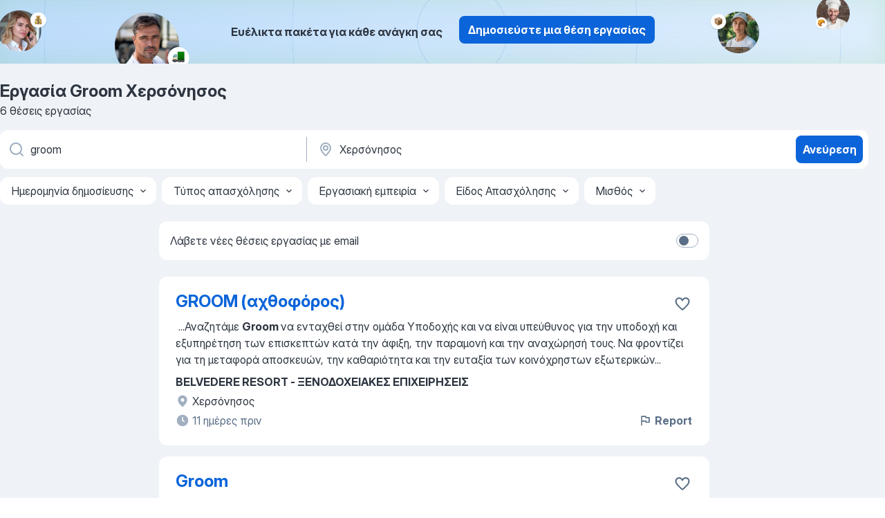

--- FILE ---
content_type: text/html
request_url: https://gr.jooble.org/%CE%B5%CF%81%CE%B3%CE%B1%CF%83%CE%AF%CE%B1-groom/%CE%A7%CE%B5%CF%81%CF%83%CF%8C%CE%BD%CE%B7%CF%83%CE%BF%CF%82
body_size: 67296
content:
<!DOCTYPE html><html lang="el" xmlns="http://www.w3.org/1999/xhtml"><head><meta charset="utf-8"><link data-chunk="app" rel="stylesheet" href="/assets/app.7324e65269e8202330a9.css"><link data-chunk="SERP" rel="stylesheet" href="/assets/SERP.04657a1bc3acf7120258.css"><meta name="viewport" content="width=device-width,initial-scale=1.0,maximum-scale=5" /><meta property="og:site_name" content="Jooble" /><meta property="og:locale" content="el" /><meta property="og:type" content="website" /><meta name="msvalidate.01" content="4E93DB804C5CCCD5B3AFF7486D4B2757" /><meta name="format-detection" content="telephone=no"><link rel="preconnect" href="https://www.googletagmanager.com" /><link rel="preconnect" href="https://www.google-analytics.com" /><link rel="dns-prefetch" href="https://www.google.com" /><link rel="dns-prefetch" href="https://apis.google.com" /><link rel="dns-prefetch" href="https://connect.facebook.net" /><link rel="dns-prefetch" href="https://www.facebook.com" /><link href="https://data-gr.jooble.org/assets/fonts/inter-display.css" rel="stylesheet"><link href="https://data-gr.jooble.org/assets/fonts/segoe.css" rel="stylesheet"><link rel="apple-touch-icon" href="/assets/images/favicon/ua/apple-touch-icon.png?v=4" /><link rel="apple-touch-icon" sizes="57x57" href="/assets/images/favicon/ua/apple-touch-icon-57x57.png?v=4" /><link rel="apple-touch-icon" sizes="60x60" href="/assets/images/favicon/ua/apple-touch-icon-60x60.png?v=4" /><link rel="apple-touch-icon" sizes="72x72" href="/assets/images/favicon/ua/apple-touch-icon-72x72.png?v=4" /><link rel="apple-touch-icon" sizes="76x76" href="/assets/images/favicon/ua/apple-touch-icon-76x76.png?v=4" /><link rel="apple-touch-icon" sizes="114x114" href="/assets/images/favicon/ua/apple-touch-icon-114x114.png?v=4" /><link rel="apple-touch-icon" sizes="120x120" href="/assets/images/favicon/ua/apple-touch-icon-120x120.png?v=4" /><link rel="apple-touch-icon" sizes="144x144" href="/assets/images/favicon/ua/apple-touch-icon-144x144.png?v=4" /><link rel="apple-touch-icon" sizes="152x152" href="/assets/images/favicon/ua/apple-touch-icon-152x152.png?v=4" /><link rel="apple-touch-icon" sizes="180x180" href="/assets/images/favicon/ua/apple-touch-icon-180x180.png?v=4" /><link rel="icon" type="image/png" sizes="16x16" href="/assets/images/favicon/ua/favicon-16x16.png?v=4"><link rel="icon" type="image/png" sizes="32x32" href="/assets/images/favicon/ua/favicon-32x32.png?v=4"><link rel="icon" type="image/png" sizes="48x48" href="/assets/images/favicon/ua/android-chrome-48x48.png?v=4"><link rel="icon" type="image/png" sizes="96x96" href="/assets/images/favicon/ua/android-chrome-96x96.png?v=4"><link rel="icon" type="image/png" sizes="144x144" href="/assets/images/favicon/ua/android-chrome-144x144.png?v=4"><link rel="icon" type="image/png" sizes="192x192" href="/assets/images/favicon/ua/android-chrome-192x192.png?v=4"><link rel="icon" type="image/png" sizes="194x194" href="/assets/images/favicon/ua/favicon-194x194.png?v=4"><link rel="icon" type="image/png" sizes="256x256" href="/assets/images/favicon/ua/android-chrome-256x256.png?v=4"><link rel="icon" type="image/png" sizes="384x384" href="/assets/images/favicon/ua/android-chrome-384x384.png?v=4"><link rel="icon" type="image/png" sizes="512x512" href="/assets/images/favicon/ua/android-chrome-512x512.png?v=4"><link rel="shortcut icon" type="image/x-icon" href="/assets/images/favicon/ua/favicon-ua.ico?v=4"><link rel="icon" href="/assets/images/favicon/ua/icon.svg?v=4" sizes="any" type="image/svg+xml"><meta name="msapplication-tooltip" content="Jooble"><meta name="msapplication-config" content="/browserconfig.xml"><meta name="msapplication-TileColor" content="#ffffff"><meta name="msapplication-TileImage" content="/assets/images/favicon/ua/mstile-144x144.png?v=4"><meta name="theme-color" content="#ffffff"><meta name="ir-site-verification-token" content="-1337664224"><script type="text/javascript" charset="utf-8">(function(g,o){g[o]=g[o]||function(){(g[o]['q']=g[o]['q']||[]).push(arguments)},g[o]['t']=1*new Date})(window,'_googCsa'); </script><script>!function(){if('PerformanceLongTaskTiming' in window) {var g=window.__tti={e:[]};g.o = new PerformanceObserver(function(l){g.e = g.e.concat(l.getEntries())});g.o.observe({entryTypes:['longtask']})}}();</script><script>!function(){var e,t,n,i,r={passive:!0,capture:!0},a=new Date,o=function(){i=[],t=-1,e=null,f(addEventListener)},c=function(i,r){e||(e=r,t=i,n=new Date,f(removeEventListener),u())},u=function(){if(t>=0&&t<n-a){var r={entryType:"first-input",name:e.type,target:e.target,cancelable:e.cancelable,startTime:e.timeStamp,processingStart:e.timeStamp+t};i.forEach((function(e){e(r)})),i=[]}},s=function(e){if(e.cancelable){var t=(e.timeStamp>1e12?new Date:performance.now())-e.timeStamp;"pointerdown"==e.type?function(e,t){var n=function(){c(e,t),a()},i=function(){a()},a=function(){removeEventListener("pointerup",n,r),removeEventListener("pointercancel",i,r)};addEventListener("pointerup",n,r),addEventListener("pointercancel",i,r)}(t,e):c(t,e)}},f=function(e){["mousedown","keydown","touchstart","pointerdown"].forEach((function(t){return e(t,s,r)}))},p="hidden"===document.visibilityState?0:1/0;addEventListener("visibilitychange",(function e(t){"hidden"===document.visibilityState&&(p=t.timeStamp,removeEventListener("visibilitychange",e,!0))}),!0);o(),self.webVitals={firstInputPolyfill:function(e){i.push(e),u()},resetFirstInputPolyfill:o,get firstHiddenTime(){return p}}}();</script><title data-rh="true">Εργασία: Groom Χερσόνησος - Ιανουάριος 2026 (Tώρα πρόσληψη!) - Jooble</title><link data-rh="true" rel="canonical" href="https://gr.jooble.org/%CE%B5%CF%81%CE%B3%CE%B1%CF%83%CE%AF%CE%B1-groom/%CE%A7%CE%B5%CF%81%CF%83%CF%8C%CE%BD%CE%B7%CF%83%CE%BF%CF%82"/><link data-rh="true" hreflang="el-GR" rel="alternate" href="https://gr.jooble.org/%CE%B5%CF%81%CE%B3%CE%B1%CF%83%CE%AF%CE%B1-groom/%CE%A7%CE%B5%CF%81%CF%83%CF%8C%CE%BD%CE%B7%CF%83%CE%BF%CF%82"/><meta data-rh="true" name="keywords" content="Εργασία Groom Χερσόνησος, δουλεια Groom Χερσόνησος, εργασία, δουλεια"/><meta data-rh="true" name="description" content="Νέες θέσεις - Groom Χερσόνησος. Πλήρης, προσωρινή και μερική απασχόληση. Ανταγωνιστική αμοιβή. Πραγματικοί εργοδότες. Δωρεάν, γρήγορος και εύκολος τρόπος αναζήτησης εργασίας σε 21.000+ τρέχουσες ανακοινώσεις θέσεων εργασίας."/><meta data-rh="true" property="og:image" content="/assets/images/open_graph/og_image.png"/><meta data-rh="true" property="og:url" content="https://gr.jooble.org/%CE%B5%CF%81%CE%B3%CE%B1%CF%83%CE%AF%CE%B1-groom/%CE%A7%CE%B5%CF%81%CF%83%CF%8C%CE%BD%CE%B7%CF%83%CE%BF%CF%82"/><meta data-rh="true" property="og:title" content="Εργασία: Groom Χερσόνησος - Ιανουάριος 2026 (Tώρα πρόσληψη!) - Jooble"/><meta data-rh="true" property="og:description" content="Νέες θέσεις - Groom Χερσόνησος. Πλήρης, προσωρινή και μερική απασχόληση. Ανταγωνιστική αμοιβή. Πραγματικοί εργοδότες. Δωρεάν, γρήγορος και εύκολος τρόπος αναζήτησης εργασίας σε 21.000+ τρέχουσες ανακοινώσεις θέσεων εργασίας."/><script data-rh="true" type="application/ld+json">{"@context":"https://schema.org","@type":"BreadcrumbList","itemListElement":[[{"@type":"ListItem","position":1,"item":{"@id":"https://gr.jooble.org","name":"Εργασία"}},{"@type":"ListItem","position":2,"item":{"@id":"https://gr.jooble.org/%CE%B5%CF%81%CE%B3%CE%B1%CF%83%CE%AF%CE%B1/%CE%A7%CE%B5%CF%81%CF%83%CF%8C%CE%BD%CE%B7%CF%83%CE%BF%CF%82","name":"Εργασία Χερσόνησος"}},{"@type":"ListItem","position":3,"item":{"@id":"https://gr.jooble.org/%CE%B5%CF%81%CE%B3%CE%B1%CF%83%CE%AF%CE%B1-groom","name":"Groom"}},{"@type":"ListItem","position":4,"item":{"name":"Groom Χερσόνησος"}}]]}</script><script data-rh="true" type="application/ld+json">{"@context":"https://schema.org","@type":"ItemList","numberOfItems":6,"itemListElement":[[{"@type":"ListItem","position":1,"url":"https://gr.jooble.org/jdp/-2279319564423803920"},{"@type":"ListItem","position":2,"url":"https://gr.jooble.org/jdp/6213495137282152642"},{"@type":"ListItem","position":3,"url":"https://gr.jooble.org/jdp/-3393699676961222298"},{"@type":"ListItem","position":4,"url":"https://gr.jooble.org/jdp/1528512586576453143"},{"@type":"ListItem","position":5,"url":"https://gr.jooble.org/jdp/31586904360709592"},{"@type":"ListItem","position":6,"url":"https://gr.jooble.org/jdp/-6941740467444622080"}]]}</script></head><body ondragstart="return false"><div id="app"><div class="zR2N9v"><div class="_1G2nM4"><div></div><div class="AdTIXI woPAA+"><div class="VE4p9u"><img class="DQhyy9" src="/assets/images/new_lead_generation_banner/balkansManagers/moneyManager.png" alt="recommendations"/><img class="mTzoVA" src="/assets/images/new_lead_generation_banner/balkansManagers/carManager.png" alt="recommendations"/><img class="gLHmAV" src="/assets/images/new_lead_generation_banner/balkansManagers/boxManager.png" alt="recommendations"/><img class="Xn743Z" src="/assets/images/new_lead_generation_banner/balkansManagers/crouasantManager.png" alt="recommendations"/><img class="_69aNPU" src="/assets/images/new_lead_generation_banner/balkansManagers/littleCircle.png" alt="ellipse1"/><img class="hZRTn-" src="/assets/images/new_lead_generation_banner/balkansManagers/middleCircle.png" alt="ellipse2"/><img class="SnOgsk" src="/assets/images/new_lead_generation_banner/balkansManagers/largeCircle.png" alt="ellipse3"/></div><div class="_0nboYv"><p class="vtU8oW">Ευέλικτα πακέτα για κάθε ανάγκη σας</p><div class="IzeitS GsYJWj"><a class="yJhQFR PXIcBe _3JjIut E3AGJQ jsQWug PnPr9y" target="_blank" data-test-name="_newLeadGenerationEmployerButton" href="/employer/promo?eref=leadgenbanner">Δημοσιεύστε μια θέση εργασίας</a></div></div></div><div id="serpContainer" class="_0CG45k"><div class="+MdXgT"><header class="VavEB9"><div class="qD9dwK"><h1 class="_518B8Z">Εργασία Groom Χερσόνησος</h1><div company="p" class="cXVOTD">6 θέσεις εργασίας</div></div><div class=""><form class="CXE+FW" data-test-name="_searchForm"><div class="tXoMlu"><div class="kySr3o EIHqTW"><div class="H-KSNn"><div class="Y6LTZC RKazSn"><div class="_0vIToK"><svg class="BC4g2E abyhUO gexuVd kPZVKg"><use xlink:href="/assets/sprite.1oxueCVBzlo-hocQRlhy.svg#icon-magnifier-usage"></use></svg><input id="input_:R55j8h:" class="_2cXMBT aHpE4r _5sX2B+" placeholder="Ψάχνω για θέσεις εργασίας..." type="text" spellcheck="false" name="keyword" autoComplete="off" autoCapitalize="off" data-test-name="_searchFormKeywordInput" aria-label="Τι θέση ψάχνετε;" value="groom"/></div></div></div></div><div class="kySr3o _9+Weu7"><div class="H-KSNn"><div class="Y6LTZC RKazSn"><div class="_0vIToK"><svg class="BC4g2E abyhUO gexuVd kPZVKg"><use xlink:href="/assets/sprite.1oxueCVBzlo-hocQRlhy.svg#icon-map_marker-usage"></use></svg><input id="tbRegion" class="_2cXMBT aHpE4r _5sX2B+" placeholder="Στην περιοχή..." type="text" spellcheck="false" name="region" autoComplete="off" autoCapitalize="off" data-test-name="_searchFormRegionInput" aria-label="Υποδείξτε την πόλη στην οποία αναζητάτε εργασία" value="Χερσόνησος"/></div></div></div></div></div><button type="submit" class="VMdYVt i6dNg1 oUsVL7 xVPKbj ZuTpxY">Ανεύρεση</button></form></div><div class="p7hDF8"><div class="apmZrt" data-test-name="_smartTagsFilter" role="region" aria-label="Filters"><button type="button" class="wYznI5"><span class="_1apRDx">Ημερομηνία δημοσίευσης</span><svg class="KaSFrq DuJhnH GM7Sgs _398Jb4"><use xlink:href="/assets/sprite.1oxueCVBzlo-hocQRlhy.svg#icon-chevron_down-usage"></use></svg></button><button type="button" class="wYznI5"><span class="_1apRDx">Τύπος απασχόλησης</span><svg class="KaSFrq DuJhnH GM7Sgs _398Jb4"><use xlink:href="/assets/sprite.1oxueCVBzlo-hocQRlhy.svg#icon-chevron_down-usage"></use></svg></button><button type="button" class="wYznI5"><span class="_1apRDx">Εργασιακή εμπειρία</span><svg class="KaSFrq DuJhnH GM7Sgs _398Jb4"><use xlink:href="/assets/sprite.1oxueCVBzlo-hocQRlhy.svg#icon-chevron_down-usage"></use></svg></button><button type="button" class="wYznI5"><span class="_1apRDx">Είδος Απασχόλησης</span><svg class="KaSFrq DuJhnH GM7Sgs _398Jb4"><use xlink:href="/assets/sprite.1oxueCVBzlo-hocQRlhy.svg#icon-chevron_down-usage"></use></svg></button><button type="button" class="wYznI5"><span class="_1apRDx">Μισθός</span><svg class="KaSFrq DuJhnH GM7Sgs _398Jb4"><use xlink:href="/assets/sprite.1oxueCVBzlo-hocQRlhy.svg#icon-chevron_down-usage"></use></svg></button></div></div></header><div class="y+s7YY"><div class="Amjssv"><main class="toVmC+" role="main"><div class="NeCPdn" id="topBarContainer"><div class="dKIuea"><div class="pfddcp xPgV1+"><div class="Z7rxKJ"><span class="ahUpuK">Λάβετε νέες θέσεις εργασίας με email</span><div class="rV3P9b H6hBvI RDT4pD seXaaO"><input id="SubscriptionSwitcher" type="checkbox" tabindex="-1" aria-label="SubscriptionSwitcher"/><label for="SubscriptionSwitcher" tabindex="0" role="switch" aria-checked="false" data-focus-target="SubscriptionSwitcher"><span data-switch="pill" data-caption="false"><span data-switch="round"></span></span></label></div></div></div></div></div><div class="bXbgrv" id="serpContent"><div><div class="infinite-scroll-component__outerdiv"><div class="infinite-scroll-component ZbPfXY _serpContentBlock" style="height:auto;overflow:auto;-webkit-overflow-scrolling:touch"><div><ul class="kiBEcn"><li></li><li><div id="-2279319564423803920" data-test-name="_jobCard" class="+n4WEb rHG1ci"><div class="_9q4Aij"><h2 class="jA9gFS dUatPc"><a class="_8w9Ce2 tUC4Fj _6i4Nb0 wtCvxI job_card_link" target="_blank" href="https://gr.jooble.org/jdp/-2279319564423803920">GROOM (αχθοφόρος)</a></h2><div class="_5A-eEY"><div class="Bdpujj"><button type="button" class="ZapzXe _9WpygY XEfYdx JFkX+L vMdXr7 RNbuqd" data-test-name="jobFavoritesButton__-2279319564423803920" aria-label="Αποθηκεύστε την κενή θέση εργασίας στα αγαπημένα"><span class="H2e2t1 +gVFyQ"><svg class="KaSFrq JAzKjj _0ng4na"><use xlink:href="/assets/sprite.1oxueCVBzlo-hocQRlhy.svg#icon-heart_outline-usage"></use></svg></span></button></div></div></div><div><div class="QZH8mt"><div class="GEyos4">&nbsp;...<span>Αναζητάμε  </span><b>Groom </b><span> να ενταχθεί στην ομάδα Υποδοχής και να είναι υπεύθυνος για την υποδοχή και εξυπηρέτηση των επισκεπτών κατά την άφιξη, την παραμονή και την αναχώρησή τους. Να φροντίζει για τη μεταφορά αποσκευών, την καθαριότητα και την ευταξία των κοινόχρηστων εξωτερικών</span>...&nbsp;</div><div class="rvi8+s"></div></div><div class="L4BhzZ wrapper__new_tags_design bLrJMm"><div class="j+648w"><button type="button" class="ZapzXe _9WpygY JFkX+L vMdXr7 _9ofHq7" data-test-name="_reportJobButtonSerp"><span class="H2e2t1 w87w0E"><svg class="KaSFrq xY3sEm _0ng4na cS9jE1"><use xlink:href="/assets/sprite.1oxueCVBzlo-hocQRlhy.svg#icon-flag-usage"></use></svg></span>Report</button></div><div class="E6E0jY"><div class="pXyhD4 VeoRvG"><div class="heru4z"><p class="z6WlhX" data-test-name="_companyName">BELVEDERE RESORT - ΞΕΝΟΔΟΧΕΙΑΚΕΣ ΕΠΙΧΕΙΡΗΣΕΙΣ</p></div></div><div class="blapLw gj1vO6 fhg31q nxYYVJ" tabindex="-1"><svg class="BC4g2E c6AqqO gexuVd kE3ssB DlQ0Ty icon_gray_soft mdorqd"><use xlink:href="/assets/sprite.1oxueCVBzlo-hocQRlhy.svg#icon-map_marker_filled-usage"></use></svg><div class="caption NTRJBV">Χερσόνησος</div></div><div class="blapLw gj1vO6 fhg31q fGYTou"><svg class="BC4g2E c6AqqO gexuVd kE3ssB DlQ0Ty icon_gray_soft jjtReA"><use xlink:href="/assets/sprite.1oxueCVBzlo-hocQRlhy.svg#icon-clock_filled-usage"></use></svg><div class="caption Vk-5Da">11 ημέρες πριν</div></div></div></div></div></div></li><li><div id="6213495137282152642" data-test-name="_jobCard" class="+n4WEb rHG1ci"><div class="_9q4Aij"><h2 class="jA9gFS dUatPc"><a class="_8w9Ce2 tUC4Fj _6i4Nb0 wtCvxI job_card_link" target="_blank" href="https://gr.jooble.org/jdp/6213495137282152642">Groom</a></h2><div class="_5A-eEY"><div class="Bdpujj"><button type="button" class="ZapzXe _9WpygY XEfYdx JFkX+L vMdXr7 RNbuqd" data-test-name="jobFavoritesButton__6213495137282152642" aria-label="Αποθηκεύστε την κενή θέση εργασίας στα αγαπημένα"><span class="H2e2t1 +gVFyQ"><svg class="KaSFrq JAzKjj _0ng4na"><use xlink:href="/assets/sprite.1oxueCVBzlo-hocQRlhy.svg#icon-heart_outline-usage"></use></svg></span></button></div></div></div><div><div class="QZH8mt"><div class="GEyos4">&nbsp;...<b>Groom </b><span>
 Ξενοδοχείο: Village Heights Resort 
 Περιγραφή θέσης εργασίας 
 Ως Groom στα  PHĀEA  , είστε υπεύθυνος/η για την υποδοχή και εξυπηρέτηση των επισκεπτών, παρέχοντας βοήθεια με τις αποσκευές και καλωσορίζοντας στην είσοδο. Με την ευγένεια και τον επαγγελματισμό</span>...&nbsp;</div><div class="rvi8+s"></div></div><div class="L4BhzZ wrapper__new_tags_design bLrJMm"><div class="j+648w"><button type="button" class="ZapzXe _9WpygY JFkX+L vMdXr7 _9ofHq7" data-test-name="_reportJobButtonSerp"><span class="H2e2t1 w87w0E"><svg class="KaSFrq xY3sEm _0ng4na cS9jE1"><use xlink:href="/assets/sprite.1oxueCVBzlo-hocQRlhy.svg#icon-flag-usage"></use></svg></span>Report</button></div><div class="E6E0jY"><div class="pXyhD4 VeoRvG"><div class="heru4z"><p class="z6WlhX" data-test-name="_companyName">PHĀEA</p></div></div><div class="blapLw gj1vO6 fhg31q nxYYVJ" tabindex="-1"><svg class="BC4g2E c6AqqO gexuVd kE3ssB DlQ0Ty icon_gray_soft mdorqd"><use xlink:href="/assets/sprite.1oxueCVBzlo-hocQRlhy.svg#icon-map_marker_filled-usage"></use></svg><div class="caption NTRJBV">Χερσόνησος</div></div><div class="blapLw gj1vO6 fhg31q fGYTou"><svg class="BC4g2E c6AqqO gexuVd kE3ssB DlQ0Ty icon_gray_soft jjtReA"><use xlink:href="/assets/sprite.1oxueCVBzlo-hocQRlhy.svg#icon-clock_filled-usage"></use></svg><div class="caption Vk-5Da">7 ημέρες πριν</div></div></div></div></div></div></li><li><div id="-3393699676961222298" data-test-name="_jobCard" class="+n4WEb rHG1ci"><div class="_9q4Aij"><h2 class="jA9gFS dUatPc"><a class="_8w9Ce2 tUC4Fj _6i4Nb0 wtCvxI job_card_link" target="_blank" href="https://gr.jooble.org/jdp/-3393699676961222298">Groom - Ηράκλειο Κρήτης</a></h2><div class="_5A-eEY"><div class="Bdpujj"><button type="button" class="ZapzXe _9WpygY XEfYdx JFkX+L vMdXr7 RNbuqd" data-test-name="jobFavoritesButton__-3393699676961222298" aria-label="Αποθηκεύστε την κενή θέση εργασίας στα αγαπημένα"><span class="H2e2t1 +gVFyQ"><svg class="KaSFrq JAzKjj _0ng4na"><use xlink:href="/assets/sprite.1oxueCVBzlo-hocQRlhy.svg#icon-heart_outline-usage"></use></svg></span></button></div></div></div><div><div class="QZH8mt"><div class="GEyos4">&nbsp;...<span>OYA BEACH RESORT 5★ 
 Νέα εποχή φιλοξενίας στην Κρήτη!

 </span><b>Groom </b><span>
 Ελάτε να γίνετε μέρος της ομάδας που δημιουργεί εμπειρίες με αξία. 
 Μετά από ολική ανακαίνιση και στρατηγική επανατοποθέτηση στην τουριστική αγορά της Κρήτης, το Oya Beach Resort (πρώην Serita beach</span>...&nbsp;</div><div class="rvi8+s"></div></div><div class="L4BhzZ wrapper__new_tags_design bLrJMm"><div class="j+648w"><button type="button" class="ZapzXe _9WpygY JFkX+L vMdXr7 _9ofHq7" data-test-name="_reportJobButtonSerp"><span class="H2e2t1 w87w0E"><svg class="KaSFrq xY3sEm _0ng4na cS9jE1"><use xlink:href="/assets/sprite.1oxueCVBzlo-hocQRlhy.svg#icon-flag-usage"></use></svg></span>Report</button></div><div class="E6E0jY"><div class="pXyhD4 VeoRvG"><div class="heru4z"><p class="z6WlhX" data-test-name="_companyName">THE G CRETE Α Ε</p></div></div><div class="blapLw gj1vO6 fhg31q nxYYVJ" tabindex="-1"><svg class="BC4g2E c6AqqO gexuVd kE3ssB DlQ0Ty icon_gray_soft mdorqd"><use xlink:href="/assets/sprite.1oxueCVBzlo-hocQRlhy.svg#icon-map_marker_filled-usage"></use></svg><div class="caption NTRJBV">Χερσόνησος</div></div><div class="blapLw gj1vO6 fhg31q fGYTou"><svg class="BC4g2E c6AqqO gexuVd kE3ssB DlQ0Ty icon_gray_soft jjtReA"><use xlink:href="/assets/sprite.1oxueCVBzlo-hocQRlhy.svg#icon-clock_filled-usage"></use></svg><div class="caption Vk-5Da">7 ημέρες πριν</div></div></div></div></div></div></li><li><div id="1528512586576453143" data-test-name="_jobCard" class="+n4WEb rHG1ci"><div class="_9q4Aij"><h2 class="jA9gFS dUatPc"><a class="_8w9Ce2 tUC4Fj _6i4Nb0 wtCvxI job_card_link" target="_blank" href="https://gr.jooble.org/jdp/1528512586576453143">Αχθοφόρος/Γκρουμ/Bellboy</a></h2><div class="_5A-eEY"><div class="Bdpujj"><button type="button" class="ZapzXe _9WpygY XEfYdx JFkX+L vMdXr7 RNbuqd" data-test-name="jobFavoritesButton__1528512586576453143" aria-label="Αποθηκεύστε την κενή θέση εργασίας στα αγαπημένα"><span class="H2e2t1 +gVFyQ"><svg class="KaSFrq JAzKjj _0ng4na"><use xlink:href="/assets/sprite.1oxueCVBzlo-hocQRlhy.svg#icon-heart_outline-usage"></use></svg></span></button></div></div></div><div><div class="QZH8mt"><div class="GEyos4">&nbsp;...<span>Το ξενοδοχείο  Arina Beach hotel  στο Κοκκίνη Χάνι, μέλος του ξενοδοχειακού ομίλου  S Resorts  , αναζητά για τη σεζόν 2026: 
 </span><b>Groom/</b><span>Γκρουμ 
 Απαραίτητα προσόντα και δεξιότητες 
 Επαρκείς γνώσεις αγγλικής γλώσσας (επιθυμητή η γνώση δεύτερης γλώσσας)
 Επικοινωνιακή ευχέρεια</span>...&nbsp;</div><div class="rvi8+s"></div></div><div class="L4BhzZ wrapper__new_tags_design bLrJMm"><div class="j+648w"><button type="button" class="ZapzXe _9WpygY JFkX+L vMdXr7 _9ofHq7" data-test-name="_reportJobButtonSerp"><span class="H2e2t1 w87w0E"><svg class="KaSFrq xY3sEm _0ng4na cS9jE1"><use xlink:href="/assets/sprite.1oxueCVBzlo-hocQRlhy.svg#icon-flag-usage"></use></svg></span>Report</button></div><div class="E6E0jY"><div class="pXyhD4 VeoRvG"><div class="heru4z"><p class="z6WlhX" data-test-name="_companyName">SResorts</p></div></div><div class="blapLw gj1vO6 fhg31q nxYYVJ" tabindex="-1"><svg class="BC4g2E c6AqqO gexuVd kE3ssB DlQ0Ty icon_gray_soft mdorqd"><use xlink:href="/assets/sprite.1oxueCVBzlo-hocQRlhy.svg#icon-map_marker_filled-usage"></use></svg><div class="caption NTRJBV">Χερσόνησος</div></div><div class="blapLw gj1vO6 fhg31q fGYTou"><svg class="BC4g2E c6AqqO gexuVd kE3ssB DlQ0Ty icon_gray_soft jjtReA"><use xlink:href="/assets/sprite.1oxueCVBzlo-hocQRlhy.svg#icon-clock_filled-usage"></use></svg><div class="caption Vk-5Da">7 ημέρες πριν</div></div></div></div></div></div></li><li><div id="31586904360709592" data-test-name="_jobCard" class="+n4WEb rHG1ci"><div class="_9q4Aij"><h2 class="jA9gFS dUatPc"><a class="_8w9Ce2 tUC4Fj _6i4Nb0 wtCvxI job_card_link" target="_blank" href="https://gr.jooble.org/jdp/31586904360709592">Αχθοφόρος/Γκρουμ/Bellboy</a></h2><div class="_5A-eEY"><div class="Bdpujj"><button type="button" class="ZapzXe _9WpygY XEfYdx JFkX+L vMdXr7 RNbuqd" data-test-name="jobFavoritesButton__31586904360709592" aria-label="Αποθηκεύστε την κενή θέση εργασίας στα αγαπημένα"><span class="H2e2t1 +gVFyQ"><svg class="KaSFrq JAzKjj _0ng4na"><use xlink:href="/assets/sprite.1oxueCVBzlo-hocQRlhy.svg#icon-heart_outline-usage"></use></svg></span></button></div></div></div><div><div class="QZH8mt"><div class="GEyos4">&nbsp;...<span>δυναμικά αναπτυσσόμενη ξενοδοχειακή αλυσίδα  Stella  Hotels  Collection 
 αναζητά για τα ξενοδοχεία του ομίλου της στην  Κρήτη  : 
 </span><b>Groom </b><span>
 Απαραίτητα προσόντα: 
 Προϋπηρεσία σε αντίστοιχη θέση 
 Άριστη γνώση της Ελληνικής και Αγγλικής γλώσσας 
 Ικανότητα</span>...&nbsp;</div><div class="rvi8+s"></div></div><div class="L4BhzZ wrapper__new_tags_design bLrJMm"><div class="j+648w"><button type="button" class="ZapzXe _9WpygY JFkX+L vMdXr7 _9ofHq7" data-test-name="_reportJobButtonSerp"><span class="H2e2t1 w87w0E"><svg class="KaSFrq xY3sEm _0ng4na cS9jE1"><use xlink:href="/assets/sprite.1oxueCVBzlo-hocQRlhy.svg#icon-flag-usage"></use></svg></span>Report</button></div><div class="E6E0jY"><div class="pXyhD4 VeoRvG"><div class="heru4z"><p class="z6WlhX" data-test-name="_companyName">STELLA HOTELS COLLECTION</p></div></div><div class="blapLw gj1vO6 fhg31q nxYYVJ" tabindex="-1"><svg class="BC4g2E c6AqqO gexuVd kE3ssB DlQ0Ty icon_gray_soft mdorqd"><use xlink:href="/assets/sprite.1oxueCVBzlo-hocQRlhy.svg#icon-map_marker_filled-usage"></use></svg><div class="caption NTRJBV">Χερσόνησος</div></div><div class="blapLw gj1vO6 fhg31q fGYTou"><svg class="BC4g2E c6AqqO gexuVd kE3ssB DlQ0Ty icon_gray_soft jjtReA"><use xlink:href="/assets/sprite.1oxueCVBzlo-hocQRlhy.svg#icon-clock_filled-usage"></use></svg><div class="caption Vk-5Da">12 ημέρες πριν</div></div></div></div></div></div></li><li><div id="-6941740467444622080" data-test-name="_jobCard" class="+n4WEb rHG1ci"><div class="_9q4Aij"><h2 class="jA9gFS dUatPc"><a class="_8w9Ce2 tUC4Fj _6i4Nb0 wtCvxI job_card_link" target="_blank" href="https://gr.jooble.org/jdp/-6941740467444622080">Doorman - Χερσόνησος, Ηρακλείου Κρήτης</a></h2><div class="_5A-eEY"><div class="Bdpujj"><button type="button" class="ZapzXe _9WpygY XEfYdx JFkX+L vMdXr7 RNbuqd" data-test-name="jobFavoritesButton__-6941740467444622080" aria-label="Αποθηκεύστε την κενή θέση εργασίας στα αγαπημένα"><span class="H2e2t1 +gVFyQ"><svg class="KaSFrq JAzKjj _0ng4na"><use xlink:href="/assets/sprite.1oxueCVBzlo-hocQRlhy.svg#icon-heart_outline-usage"></use></svg></span></button></div></div></div><div><div class="QZH8mt"><div class="GEyos4">&nbsp;...<span>Γνώση επιπλέον ξένων γλωσσών (Γερμανικά, Γαλλικά)  
 Εμπειρία τουλάχιστον 1 έτους σε ξενοδοχειακή μονάδα σε αντίστοιχη θέση doorman/</span><b>groom </b><span>  

 Benefits 

 Προσφέρουμε: 
 
 Διατροφή στο Staff Restaurant   
 Διαμονή στα Staff Houses   
 Παροχή μετακίνησης</span>...&nbsp;</div><div class="rvi8+s"></div></div><div class="L4BhzZ wrapper__new_tags_design bLrJMm"><div class="j+648w"><button type="button" class="ZapzXe _9WpygY JFkX+L vMdXr7 _9ofHq7" data-test-name="_reportJobButtonSerp"><span class="H2e2t1 w87w0E"><svg class="KaSFrq xY3sEm _0ng4na cS9jE1"><use xlink:href="/assets/sprite.1oxueCVBzlo-hocQRlhy.svg#icon-flag-usage"></use></svg></span>Report</button></div><div class="E6E0jY"><div class="pXyhD4 VeoRvG"><div class="heru4z"><p class="z6WlhX" data-test-name="_companyName">Metaxa Hospitality Group</p></div></div><div class="blapLw gj1vO6 fhg31q nxYYVJ" tabindex="-1"><svg class="BC4g2E c6AqqO gexuVd kE3ssB DlQ0Ty icon_gray_soft mdorqd"><use xlink:href="/assets/sprite.1oxueCVBzlo-hocQRlhy.svg#icon-map_marker_filled-usage"></use></svg><div class="caption NTRJBV">Χερσόνησος</div></div><div class="blapLw gj1vO6 fhg31q fGYTou"><svg class="BC4g2E c6AqqO gexuVd kE3ssB DlQ0Ty icon_gray_soft jjtReA"><use xlink:href="/assets/sprite.1oxueCVBzlo-hocQRlhy.svg#icon-clock_filled-usage"></use></svg><div class="caption Vk-5Da">28 ημέρες πριν</div></div></div></div></div></div></li></ul></div></div></div></div><div class="qWa-mP"><ul class="IuEQFz"><li class="weGQ-7"><a href="https://gr.jooble.org" class="zrKtGv button_simple button_size_M button_size_M_simple b-nCka f+3hKW "><svg class="BC4g2E c6AqqO GaJkmy Q8nh2j PWglxN"><use xlink:href="/assets/sprite.1oxueCVBzlo-hocQRlhy.svg#icon-chevron_down-usage"></use></svg><span class="ASRh9- caption_simple">Εργασία</span></a></li><li class="weGQ-7"><a href="https://gr.jooble.org/%CE%B5%CF%81%CE%B3%CE%B1%CF%83%CE%AF%CE%B1/%CE%A7%CE%B5%CF%81%CF%83%CF%8C%CE%BD%CE%B7%CF%83%CE%BF%CF%82" class="zrKtGv button_simple button_size_M button_size_M_simple b-nCka f+3hKW "><svg class="BC4g2E c6AqqO GaJkmy Q8nh2j PWglxN"><use xlink:href="/assets/sprite.1oxueCVBzlo-hocQRlhy.svg#icon-chevron_down-usage"></use></svg><span class="ASRh9- caption_simple">Εργασία Χερσόνησος</span></a></li><li class="weGQ-7"><a href="https://gr.jooble.org/%CE%B5%CF%81%CE%B3%CE%B1%CF%83%CE%AF%CE%B1-groom" class="zrKtGv button_simple button_size_M button_size_M_simple b-nCka f+3hKW "><svg class="BC4g2E c6AqqO GaJkmy Q8nh2j PWglxN"><use xlink:href="/assets/sprite.1oxueCVBzlo-hocQRlhy.svg#icon-chevron_down-usage"></use></svg><span class="ASRh9- caption_simple">Groom</span></a></li><li class="weGQ-7"><a class="zrKtGv button_simple button_size_M button_size_M_simple b-nCka f+3hKW F+Aw68"><span class="ASRh9- caption_simple">Groom Χερσόνησος</span></a></li></ul><nav class="nb5cgS"><button type="button" class="LiPg6c yfjgmv">Δημοφιλείς αναζητήσεις<!-- --> <svg class="BC4g2E c6AqqO QjROls F6xL61"><use xlink:href="/assets/sprite.1oxueCVBzlo-hocQRlhy.svg#icon-chevron_down-usage"></use></svg></button><div class="sEQtgf yfjgmv"><div class="_3gzL2E"><p class="-fP9eP OfQwt4">Τοποθεσία<!-- --> </p><ul class="e9jkGq"><li class="i4VnEi"><a class="_4JVzOi" href="https://gr.jooble.org/%CE%B5%CF%81%CE%B3%CE%B1%CF%83%CE%AF%CE%B1-groom/%CE%A3%CE%B7%CF%84%CE%B5%CE%AF%CE%B1">Σητεία</a></li><li class="i4VnEi"><a class="_4JVzOi" href="https://gr.jooble.org/%CE%B5%CF%81%CE%B3%CE%B1%CF%83%CE%AF%CE%B1-groom/%CE%91%CE%B8%CE%AE%CE%BD%CE%B1-(%CE%B4%CE%AE%CE%BC%CE%BF%CF%82)">Αθήνα (δήμος)</a></li><li class="i4VnEi"><a class="_4JVzOi" href="https://gr.jooble.org/%CE%B5%CF%81%CE%B3%CE%B1%CF%83%CE%AF%CE%B1-groom/%CE%A0%CE%B1%CF%84%CF%81%CE%B1">Πατρα</a></li><li class="i4VnEi"><a class="_4JVzOi" href="https://gr.jooble.org/%CE%B5%CF%81%CE%B3%CE%B1%CF%83%CE%AF%CE%B1-groom/%CE%A7%CE%B1%CE%BD%CE%B9%CE%AC">Χανιά</a></li><li class="i4VnEi"><a class="_4JVzOi" href="https://gr.jooble.org/%CE%B5%CF%81%CE%B3%CE%B1%CF%83%CE%AF%CE%B1-groom/%CE%A0%CE%AC%CF%86%CE%BF%CF%82">Πάφος</a></li><li class="i4VnEi"><a class="_4JVzOi" href="https://gr.jooble.org/%CE%B5%CF%81%CE%B3%CE%B1%CF%83%CE%AF%CE%B1-groom/%CE%9A%CF%8E%CF%82">Κώς</a></li><li class="i4VnEi"><a class="_4JVzOi" href="https://gr.jooble.org/%CE%B5%CF%81%CE%B3%CE%B1%CF%83%CE%AF%CE%B1-groom/%CE%89%CF%80%CE%B5%CE%B9%CF%81%CE%BF%CF%82">Ήπειρος</a></li><li class="i4VnEi"><a class="_4JVzOi" href="https://gr.jooble.org/%CE%B5%CF%81%CE%B3%CE%B1%CF%83%CE%AF%CE%B1-groom/%CE%A0%CE%B5%CE%BB%CE%BF%CF%80%CF%8C%CE%BD%CE%BD%CE%B7%CF%83%CE%BF%CF%82">Πελοπόννησος</a></li><li class="i4VnEi"><a class="_4JVzOi" href="https://gr.jooble.org/%CE%B5%CF%81%CE%B3%CE%B1%CF%83%CE%AF%CE%B1-groom/%CE%A0%CE%AC%CF%81%CE%BF%CF%82">Πάρος</a></li><li class="i4VnEi"><a class="_4JVzOi" href="https://gr.jooble.org/%CE%B5%CF%81%CE%B3%CE%B1%CF%83%CE%AF%CE%B1-groom/%CE%9C%CE%AE%CE%BB%CE%BF%CF%82">Μήλος</a></li></ul></div><div class="_3gzL2E"><p class="-fP9eP OfQwt4">Παρόμοιες ερωτήσεις<!-- --> </p><ul class="e9jkGq"><li class="i4VnEi"><a class="_4JVzOi" href="https://gr.jooble.org/%CE%B5%CF%81%CE%B3%CE%B1%CF%83%CE%AF%CE%B1-%CF%83%CE%B5%CE%B6%CE%BF%CE%BD/%CE%A7%CE%B5%CF%81%CF%83%CF%8C%CE%BD%CE%B7%CF%83%CE%BF%CF%82">σεζον Χερσόνησος</a></li><li class="i4VnEi"><a class="_4JVzOi" href="https://gr.jooble.org/%CE%B5%CF%81%CE%B3%CE%B1%CF%83%CE%AF%CE%B1-%CF%83%CE%B5-%CF%84%CF%81%CE%AC%CF%80%CE%B5%CE%B6%CE%B1/%CE%A7%CE%B5%CF%81%CF%83%CF%8C%CE%BD%CE%B7%CF%83%CE%BF%CF%82">σε τράπεζα Χερσόνησος</a></li><li class="i4VnEi"><a class="_4JVzOi" href="https://gr.jooble.org/%CE%B5%CF%81%CE%B3%CE%B1%CF%83%CE%AF%CE%B1-%CE%BE%CE%B5%CE%BD%CE%BF%CE%B4%CE%BF%CF%87%CE%B5%CE%AF%CE%B1/%CE%A7%CE%B5%CF%81%CF%83%CF%8C%CE%BD%CE%B7%CF%83%CE%BF%CF%82">ξενοδοχεία Χερσόνησος</a></li><li class="i4VnEi"><a class="_4JVzOi" href="https://gr.jooble.org/%CE%B5%CF%81%CE%B3%CE%B1%CF%83%CE%AF%CE%B1-%CE%BA%CE%B1%CE%B8%CE%B1%CF%81%CE%B9%CF%8C%CF%84%CE%B7%CF%84%CE%B1/%CE%A7%CE%B5%CF%81%CF%83%CF%8C%CE%BD%CE%B7%CF%83%CE%BF%CF%82">καθαριότητα Χερσόνησος</a></li><li class="i4VnEi"><a class="_4JVzOi" href="https://gr.jooble.org/%CE%B5%CF%81%CE%B3%CE%B1%CF%83%CE%AF%CE%B1-%CE%BD%CE%B5%CE%B5%CF%83+%CE%B8%CE%B5%CF%83%CE%B5%CE%B9%CF%83+%CE%B5%CF%81%CE%B3%CE%B1%CF%83%CE%B9%CE%B1%CF%83/%CE%A7%CE%B5%CF%81%CF%83%CF%8C%CE%BD%CE%B7%CF%83%CE%BF%CF%82">νεεσ-θεσεισ-εργασιασ Χερσόνησος</a></li></ul></div><div class="_3gzL2E"><p class="-fP9eP OfQwt4">Άλλες ερωτήσεις<!-- --> </p><ul class="e9jkGq"><li class="i4VnEi"><a class="_4JVzOi" href="https://gr.jooble.org/%CE%B5%CF%81%CE%B3%CE%B1%CF%83%CE%AF%CE%B1-%CF%83%CE%B5%CE%B6%CE%BF%CE%BD/%CE%A7%CE%B5%CF%81%CF%83%CF%8C%CE%BD%CE%B7%CF%83%CE%BF%CF%82">σεζον Χερσόνησος</a></li><li class="i4VnEi"><a class="_4JVzOi" href="https://gr.jooble.org/%CE%B5%CF%81%CE%B3%CE%B1%CF%83%CE%AF%CE%B1-%CF%83%CE%B5-%CF%84%CF%81%CE%AC%CF%80%CE%B5%CE%B6%CE%B1/%CE%A7%CE%B5%CF%81%CF%83%CF%8C%CE%BD%CE%B7%CF%83%CE%BF%CF%82">σε τράπεζα Χερσόνησος</a></li><li class="i4VnEi"><a class="_4JVzOi" href="https://gr.jooble.org/%CE%B5%CF%81%CE%B3%CE%B1%CF%83%CE%AF%CE%B1-%CE%BE%CE%B5%CE%BD%CE%BF%CE%B4%CE%BF%CF%87%CE%B5%CE%AF%CE%B1/%CE%A7%CE%B5%CF%81%CF%83%CF%8C%CE%BD%CE%B7%CF%83%CE%BF%CF%82">ξενοδοχεία Χερσόνησος</a></li><li class="i4VnEi"><a class="_4JVzOi" href="https://gr.jooble.org/%CE%B5%CF%81%CE%B3%CE%B1%CF%83%CE%AF%CE%B1-%CE%BA%CE%B1%CE%B8%CE%B1%CF%81%CE%B9%CF%8C%CF%84%CE%B7%CF%84%CE%B1/%CE%A7%CE%B5%CF%81%CF%83%CF%8C%CE%BD%CE%B7%CF%83%CE%BF%CF%82">καθαριότητα Χερσόνησος</a></li><li class="i4VnEi"><a class="_4JVzOi" href="https://gr.jooble.org/%CE%B5%CF%81%CE%B3%CE%B1%CF%83%CE%AF%CE%B1-%CE%BD%CE%B5%CE%B5%CF%83+%CE%B8%CE%B5%CF%83%CE%B5%CE%B9%CF%83+%CE%B5%CF%81%CE%B3%CE%B1%CF%83%CE%B9%CE%B1%CF%83/%CE%A7%CE%B5%CF%81%CF%83%CF%8C%CE%BD%CE%B7%CF%83%CE%BF%CF%82">νεεσ-θεσεισ-εργασιασ Χερσόνησος</a></li><li class="i4VnEi"><a class="_4JVzOi" href="https://gr.jooble.org/%CE%B5%CF%81%CE%B3%CE%B1%CF%83%CE%AF%CE%B1-%CF%83%CE%B5%CE%B6%CF%8C%CE%BD-%CE%B4%CE%B9%CE%B1%CE%BC%CE%BF%CE%BD%CE%AE/%CE%A7%CE%B5%CF%81%CF%83%CF%8C%CE%BD%CE%B7%CF%83%CE%BF%CF%82">σεζόν διαμονή Χερσόνησος</a></li><li class="i4VnEi"><a class="_4JVzOi" href="https://gr.jooble.org/%CE%B5%CF%81%CE%B3%CE%B1%CF%83%CE%AF%CE%B1-%CF%84%CF%81%CE%B5%CE%B9%CF%83+%CE%B8%CE%B5%CF%83%CE%B5%CE%B9%CF%83+%CE%B5%CF%81%CE%B3%CE%B1%CF%83%CE%B9%CE%B1%CF%83/%CE%A7%CE%B5%CF%81%CF%83%CF%8C%CE%BD%CE%B7%CF%83%CE%BF%CF%82">τρεισ-θεσεισ-εργασιασ Χερσόνησος</a></li><li class="i4VnEi"><a class="_4JVzOi" href="https://gr.jooble.org/%CE%B5%CF%81%CE%B3%CE%B1%CF%83%CE%AF%CE%B1-%CE%B5%CF%81%CE%B3%CE%B1%CF%83%CE%AF%CE%B5%CF%82/%CE%A7%CE%B5%CF%81%CF%83%CF%8C%CE%BD%CE%B7%CF%83%CE%BF%CF%82">εργασίες Χερσόνησος</a></li><li class="i4VnEi"><a class="_4JVzOi" href="https://gr.jooble.org/%CE%B5%CF%81%CE%B3%CE%B1%CF%83%CE%AF%CE%B1-%CE%B4%CE%BF%CF%85%CE%BB%CE%B5%CE%B9%CE%AC-%CF%87%CF%89%CF%81%CE%AF%CF%82-%CF%80%CF%81%CE%BF%CF%8B%CF%80%CE%B7%CF%81%CE%B5%CF%83%CE%AF%CE%B1/%CE%A7%CE%B5%CF%81%CF%83%CF%8C%CE%BD%CE%B7%CF%83%CE%BF%CF%82">δουλειά χωρίς προϋπηρεσία Χερσόνησος</a></li><li class="i4VnEi"><a class="_4JVzOi" href="https://gr.jooble.org/%CE%B5%CF%81%CE%B3%CE%B1%CF%83%CE%AF%CE%B1-%CF%81%CE%BF%CE%B4%CE%BF%CF%82/%CE%A7%CE%B5%CF%81%CF%83%CF%8C%CE%BD%CE%B7%CF%83%CE%BF%CF%82">ροδος Χερσόνησος</a></li></ul></div><div class="_3gzL2E"><p class="-fP9eP OfQwt4">Βρείτε δουλειά<!-- --> </p><ul class="e9jkGq"><li class="i4VnEi"><a class="_4JVzOi" href="https://gr.jooble.org/queries">Δημοφιλείς θέσεις εργασίας</a></li><li class="i4VnEi"><a class="_4JVzOi" href="https://gr.jooble.org/top-regions">αναζητηση εργασιασ βασει τοποθεσιασ</a></li></ul></div></div></nav></div></div></main></div></div></div></div><footer class="grNLAa hGCJ+h"><div class="_93Na0e"><div class="_648FO1"><svg class="BC4g2E abyhUO gexuVd"><use xlink:href="/assets/sprite.1oxueCVBzlo-hocQRlhy.svg#icon-jooble_text_black_logo-usage"></use></svg></div><div class="tb4LPc"><div class="WBjkaK"><p class="-DEO-m USbicF">Σχετικά με το Jooble</p><ul class="e6WDED"><li class="M77+Ew"><a class="yLMOym" href="https://gr.jooble.org/info/about">Σχετικά με έμας</a></li><li class="M77+Ew"><a class="yLMOym" href="https://help.jooble.org/en/support/home" target="_blank">Κέντρο βοήθειας</a></li><li class="M77+Ew"><a class="yLMOym" href="https://gr.jooble.org/info/contacts">Επαφές</a></li><li class="M77+Ew"><a class="yLMOym" href="https://jooble.org/hiring" target="_blank">Θέσεις εργασίας</a></li><li class="M77+Ew"><a class="yLMOym" href="https://gr.jooble.org/top-regions?q=groom&amp;qid=830">Εργασία groom ανά περιοχή</a></li></ul></div><div class="WBjkaK"><p class="-DEO-m USbicF">Συνεργασία</p><ul class="e6WDED"><li class="M77+Ew"><a class="yLMOym" href="https://gr.jooble.org/ea/welcome">Προσθήκη θέσης εργασίας</a></li><li class="M77+Ew"><a class="yLMOym" href="https://gr.jooble.org/partner/ppc">Μοιραστείτε κενές θέσεις εργασίας</a></li></ul></div><div class="WBjkaK"><p class="-DEO-m USbicF">Πρόσθετες πληροφορίες</p><ul class="e6WDED"><li class="M77+Ew"><a class="yLMOym" href="https://gr.jooble.org/queries">Δημοφιλείς αναζητήσεις</a></li><li class="M77+Ew"><a class="yLMOym" href="https://gr.jooble.org">Εργασία Ελλάδα</a></li><li class="M77+Ew"><a class="yLMOym" href="https://gr.jooble.org/info/terms">Όροι χρήσης</a></li><li class="M77+Ew"><a class="yLMOym" href="https://gr.jooble.org/info/privacy" target="_blank">Προσωπικό απόρρητο</a></li><div class="WBjkaK"></div></ul></div></div><div class="A7L+wF"><div><button aria-label="facebook" type="button" class="zrKtGv hP5eZr button_size_M _50WIqx WZt+6S _3FqP2- YWoRyP"><svg class="BC4g2E c6AqqO GaJkmy Q8nh2j PWglxN"><use xlink:href="/assets/sprite.1oxueCVBzlo-hocQRlhy.svg#icon-facebook-usage"></use></svg></button></div><div><button aria-label="instagram" type="button" class="zrKtGv hP5eZr button_size_M _50WIqx WZt+6S _3FqP2- YWoRyP"><svg class="BC4g2E c6AqqO GaJkmy Q8nh2j PWglxN"><use xlink:href="/assets/sprite.1oxueCVBzlo-hocQRlhy.svg#icon-instagram-usage"></use></svg></button></div><div><button aria-label="twitter" type="button" class="zrKtGv hP5eZr button_size_M _50WIqx WZt+6S _3FqP2- YWoRyP"><svg class="BC4g2E c6AqqO GaJkmy Q8nh2j PWglxN"><use xlink:href="/assets/sprite.1oxueCVBzlo-hocQRlhy.svg#icon-twitter-usage"></use></svg></button></div><div><button aria-label="linkedin" type="button" class="zrKtGv hP5eZr button_size_M _50WIqx WZt+6S _3FqP2- YWoRyP"><svg class="BC4g2E c6AqqO GaJkmy Q8nh2j PWglxN"><use xlink:href="/assets/sprite.1oxueCVBzlo-hocQRlhy.svg#icon-linkedin-usage"></use></svg></button></div></div><p class="HsRUcq">© <!-- -->2007<!-- -->-<!-- -->2026<!-- --> <a href="/" aria-label="Jooble">Jooble</a></p></div></footer></div><div class="c1KUpa Qgedi+" role="dialog" aria-label="Πλαϊνή γραμμή" aria-modal="false"><div class="Ux3epL" style="transform:translateX(105%);max-width:288px"><div class="_5QiviQ"><section class="LUpQWD"><button aria-label="Κλείσιμο πλευρικής γραμμής" type="button" class="_1LCFDZ _8XAyO5 ta-KVW d+1Vjj efjaFr"><svg class="BC4g2E c6AqqO GaJkmy KSrxyK"><use xlink:href="/assets/sprite.1oxueCVBzlo-hocQRlhy.svg#icon-cross-usage"></use></svg></button><div class="tmk-A6"><a class="RPYxWE" data-test-name="_logo" aria-label="μετάβαση στην κεντρική σελίδα" href="/"><svg class="KaSFrq cRIBcr DccpLx" data-test-name="_logoMobile" aria-hidden="true"><use xlink:href="/assets/sprite.1oxueCVBzlo-hocQRlhy.svg#icon-jooble_text_logo-usage"></use></svg></a><div class="gaAT+b XIShTL PuKu9L"><div class="_60jNvR">Οι εργοδότες θα σας δουν στη βάση δεδομένων μας και θα μπορο ύν να σας προσφέρουν οι ίδιοι μια θέση</div><button type="button" class="VMdYVt i6dNg1 sGZShr xVPKbj gasMcI" data-test-name="_hamburgerCreateProfile">Δημιουργία λογαριασμού</button><div class="gasMcI UfsjyU YD8JjW"><div class="gtzoQW"><button type="button" class="_1nnOqA F3IBiR _7Ekvuv f1l9v5 gasMcI _06XdUE" data-test-name="_hamburgerLogin">Είσοδος<span class="Zbxuhm"><svg class="WTTS2l" viewBox="0 0 24 24" xmlns="http://www.w3.org/2000/svg"><path d="M15.8805 9.29L12.0005 13.17L8.12047 9.29C7.73047 8.9 7.10047 8.9 6.71047 9.29C6.32047 9.68 6.32047 10.31 6.71047 10.7L11.3005 15.29C11.6905 15.68 12.3205 15.68 12.7105 15.29L17.3005 10.7C17.6905 10.31 17.6905 9.68 17.3005 9.29C16.9105 8.91 16.2705 8.9 15.8805 9.29Z"></path></svg></span></button></div></div><button type="button" class="ZapzXe _9WpygY XKnLTx K+TQJ0 gasMcI _43IJm5" data-test-name="_hamburgerForEmployerButton">Για τον εργοδότη<span class="_67-0p2"><svg class="KaSFrq JAzKjj axho1Y WzZvSm"><use xlink:href="/assets/sprite.1oxueCVBzlo-hocQRlhy.svg#icon-arrow-usage"></use></svg></span></button></div><div class="bGukLa"></div><ul class="z7pNQS"><li><div data-test-name="hamburger_SERP" class="_1LCFDZ _8XAyO5 YFPypm gOcdd7 he4-zr"><span class=""><div class="q4-WVU"><svg class="KaSFrq JAzKjj axho1Y a5T8ra"><use xlink:href="/assets/sprite.1oxueCVBzlo-hocQRlhy.svg#icon-magnifier-usage"></use></svg>Αναζήτηση εργασίας</div></span></div></li><li><div data-test-name="hamburger_FAVORITES" class="_1LCFDZ _8XAyO5 YFPypm gOcdd7 he4-zr"><span class=""><div class="q4-WVU"><svg class="KaSFrq JAzKjj axho1Y a5T8ra"><use xlink:href="/assets/sprite.1oxueCVBzlo-hocQRlhy.svg#icon-heart_outline-usage"></use></svg>Αγαπημένα</div></span></div></li><li><div data-test-name="hamburger_CREATE_CV" class="_1LCFDZ _8XAyO5 YFPypm gOcdd7 he4-zr"><span class=""><div class="q4-WVU"><svg class="KaSFrq JAzKjj axho1Y a5T8ra"><use xlink:href="/assets/sprite.1oxueCVBzlo-hocQRlhy.svg#icon-file-usage"></use></svg>Δημιουργήστε ένα βιογραφικό<div class="zabvXg">Νέο</div></div></span></div></li><li><div data-test-name="hamburger_SUBSCRIPTIONS" class="_1LCFDZ _8XAyO5 YFPypm gOcdd7 he4-zr"><span class=""><div class="q4-WVU"><svg class="KaSFrq JAzKjj axho1Y a5T8ra"><use xlink:href="/assets/sprite.1oxueCVBzlo-hocQRlhy.svg#icon-mail-usage"></use></svg>Συνδρομές</div></span></div></li></ul></div></section></div></div><div style="opacity:0" class="ZiBUB0"></div></div><noscript><img height="1" width="1" style="display:none" src="https://www.facebook.com/tr?id=105024613572435&amp;ev=PageView&amp;noscript=1" alt=""/></noscript><div class="_9UR5gG"></div><div class="dcbeFB"></div><div class="HxkP1a"></div></div></div><script charset="UTF-8">window.__INITIAL_STATE__ = {"app":{"country":"GR","declensions":{},"designTestStyles":"","favoritesCounter":0,"isFirebasePushEnabled":false,"isMobileDevice":false,"isOfficeUser":false,"isOneTapDisabled":false,"oneClickFilters":[],"origin":"https:\u002F\u002Fgr.jooble.org","totalSubscribersAmount":175637,"workTitles":{"el":"εργασία"},"language":"el","htmlLang":"el","locales":{"el":{"brandedEmployer.companyPhoto":"Φωτογραφίες της εταιρείας","crazyPopup.confirmEmailDescription":"Κάντε κλικ στον σύνδεσμο στο email που μόλις στείλαμε στη διεύθυνση {email}.","crazyPopup.receiveJobAlert":"Λάβετε την τελευταία ειδοποίηση για θέσεις εργασίας","crazyPopup.confirmEmailTitle":"Επιβεβαίωση Email","cvBuilder.cvNameMastery":"\"Mastery\"","cvBuilder.experienceStartYear":"Έτος έναρξης","cvBuilder.clearSuggest":"Εκκαθάριση","cvBuilder.stillWorking":"Προς το παρόν εργάζομαι εδώ","cvBuilder.suggestLoading":"Το επεξεργαζόμαστε...","cvBuilder.pickTemplate":"Επιλέξτε ένα μοναδικό πρότυπο για να ξεχωρίσετε","cvBuilder.stepper.about":"Πληροφορίες","cvBuilder.contacts":"Επαφές","cvBuilder.prompts.generateExperience.userContent":"For a CV file for an experience block write one short experience description template for {jobTitle}.Write 2-5 sentences as items. Write the result in {language}. Do not write title for this block of text","cvBuilder.previewTitle":"Προεπισκόπηση","cvBuilder.summarySaveButton":"Αποθήκευση και λήψη","cvBuilder.languageNoRating":"- Χωρίς αξιολόγηση -","cvBuilder.languageLevel":"Επάρκεια","cvBuilder.suggestReady":"Το υπόδειγμα για το βιογραφικό σας είναι έτοιμο","cvBuilder.languagesTitle":"Γλώσσες","cvBuilder.languageBegginer":"Αρχάριος","cvBuilder.prompts.rephraseExperience.systemContent":"You are a {jobTitle}","cvBuilder.addSkill":"Προσθήκη άλλης δεξιότητας","cvBuilder.educationSchoolEndYear":"Έτος ολοκλήρωσης (ή αναμενόμενη ολοκλήρωση)","cvBuilder.showFullAgreementButton":"Εμφάνιση όλων των πληροφοριών","cvBuilder.prompts.generateSummary.systemContent":"You are a recruitment expert and you are fixing the CV","cvBuilder.present":"Σήμερα","cvBuilder.certificatesNotExp":"Δεν λήγει","cvBuilder.languageIntermediate":"Κάποια γνώση","cvBuilder.certificatesExample":"Παράδειγμα: Δίπλωμα Οδήγησης","cvBuilder.agreement":"Κάνοντας κλικ στο \"Αποθήκευση και λήψη\", συναινώ στη συλλογή, επεξεργασία και χρήση των προσωπικών μου δεδομένων, συμπεριλαμβανομένου του βιογραφικού μου και των επαφών μου, για τους ακόλουθους σκοπούς: 1. Παρουσίαση της υποψηφιότητάς μου σε πιθανούς εργοδότες ή σε πρακτορεία πρόσληψης· 2. Επικοινωνία μαζί μου για τον σκοπό της προσφοράς εργασίας που μπορεί να με ενδιαφέρει· 3. Μεταφορά των δεδομένων μου σε τρίτους, όπως εργοδότες ή πρακτορεία πρόσληψης, για την εξέταση της υποψηφιότητάς μου για σχετικές θέσεις.","cvBuilder.fixSpelling":"Διορθώστε τα ορθογραφικά λάθη","cvBuilder.addCertificateBtn":"Προσθήκη άλλου πιστοποιητικού","cvBuilder.cvTemplateAboutMe":"Σχετικά με εμένα","cvBuilder.cvNameIdentity":"\"Identity\"","cvBuilder.educationLevel":"Επίπεδο εκπαίδευσης","cvBuilder.lastName":"Επώνυμο","cvBuilder.prompts.fixSpelling.systemContent":"You are a recruitment specialist in creation a CV","cvBuilder.addProficiency":"Κάντε το πιο επαγγελματικό","cvBuilder.languageNative":"Μητρική","cvBuilder.backButton":"Πίσω","cvBuilder.certificatesInput":"Όνομα πιστοποιητικού\u002Fάδειας","cvBuilder.languageFluent":"Άπταιστα","cvBuilder.prompts.generateExperience.systemContent":"You are a recruitment expert and you are fixing the CV","cvBuilder.replaceSuggest":"Αντικατάσταση","cvBuilder.educationSchool":"Όνομα σχολείου","cvBuilder.suggestHint":"\u003Cb\u003EΧρειάζεστε υπόδειξη;\u003C\u002Fb\u003E Ξεκινήστε με ένα προσχέδιο ή προσθέστε το κείμενό σας και χρησιμοποιήστε τα εργαλεία παρακάτω για να το βελτιώσετε.","cvBuilder.educationSubtitle":"Συνιστούμε να συμπληρώσετε το υψηλότερο πτυχίο ή προσόν σας","cvBuilder.fillExperience":"Συμπληρώστε την προϋπηρεσία για να ξεκλειδώσετε υποδείξεις για το βιογραφικό","cvBuilder.stepper.experience":"Εμπειρία","cvBuilder.stepper.skills":"Δεξιότητες","cvBuilder.jobTitle":"Τίτλος εργασίας","cvBuilder.prompts.generateSkills.userContent":"Based on job titles, previous experience and education write list of 10 2-3 words skills that person should add to his CV. Write results in {language}. Write only list of skills without addition text and punctuation as javascript array in valid json string format. Array example: [\"Skill 1\",\"Skills 2\",\"Skill 3\"] . \n\n{skillsData}","cvBuilder.firstName":"Όνομα","cvBuilder.personalInfo.subtitle":"Βεβαιωθείτε ότι ο πιθανός εργοδότης σας μπορεί να επικοινωνήσει μαζί σας","cvBuilder.skills":"Δεξιότητες","cvBuilder.getDraft":"Χρησιμοποιήστε ένα προσχέδιο","cvBuilder.selectedCv":"Επιλεγμένο","cvBuilder.summaryTitle":"Σύνοψη","cvBuilder.prompts.rephraseSummary.userContent":"Rewrite this text from first person. Write the result in {language} without additional descriptions. Text should be not more than 300 symbols and without. \\n\\n{text}","cvBuilder.prompts.generateSummary.userContent":"Based on job title, previous experience, education and skills write short summary 300 symbols max that person should add to his CV. Write results in {language}. Write only text with 300 symbols maximum. \\n\\n{summaryData}","cvBuilder.skillsSubtitle":"Αναφέρετε 3 - 5 δεξιότητες που μπορεί να εκτιμήσει ένας εργοδότης","cvBuilder.prompts.fixSpelling.userContent":"Just correct spelling and grammar mistakes in this text and write the result in {language} without additional descriptions. \\n\\n{text}","cvBuilder.languageInput":"Γλώσσα","cvBuilder.addLanguageBtn":"Προσθήκη γλώσσας","cvBuilder.prompts.generateSkills.systemContent":"You are a recruitment expert and you are fixing the CV","cvBuilder.changeTemplate":"Αλλαγή προτύπου","cvBuilder.languageAdvanced":"Πολύ καλή","cvBuilder.certificatesIssueYear":"Έτος έκδοσης","cvBuilder.skillsHint":"Υποδείξεις δεξιοτήτων για {jobTitles}","cvBuilder.country":"Χώρα","cvBuilder.experienceEndYear":"Έτος ολοκλήρωσης","cvBuilder.prompts.rephraseSummary.systemContent":"You are a recruitment expert and you are fixing the CV","cvBuilder.addSuggest":"Προσθήκη στο βιογραφικό","cvBuilder.stepper.education":"Εκπαίδευση","cvBuilder.certificatesDescription":"Περιγραφή","cvBuilder.workExpDesc":"Περιγράψτε τι κάνατε, τα καθημερινά καθήκοντά σας και αναφέρετε τα αποτελέσματα που βοηθήσατε να επιτευχθούν.","cvBuilder.educationField":"Κλάδος σπουδών","cvBuilder.educationSchoolStartYear":"Έτος έναρξης","cvBuilder.skillN":"Δεξιότητα {n}","cvBuilder.prompts.rephraseExperience.userContent":"Rewrite this text from first person. Write the result in {language} without additional descriptions. Text should be not more than 300 symbols and without {text}","cvBuilder.certificatesTitle":"Πιστοποιητικά","cvBuilder.retrySuggest":"Δοκιμάστε ξανά","cvBuilder.certificatesExpYear":"Έτος λήξης","cvBuilder.language":"Γλώσσα του βιογραφικού: {Language}","cvBuilderPromotion.cvBanner.beReadyApplyDesk":"Υποβάλετε αίτηση σε 5 λεπτά. Δημιουργήστε ένα επαγγελματικό βιογραφικό","cvBuilderPromotion.cvBanner.createCvForFree":"Δωρεάν βιογραφικό μέσα σε 2 λεπτά","cvBuilderPromotion.cvBanner.createCvButton":"Δημιουργία βιογραφικού","cvBuilderPromotion.cvBanner.createCvIn5MinDesk":"Δημιουργήστε ένα επαγγελματικό βιογραφικό δωρεάν σε 5 λεπτά","cvBuilderPromotion.sidebar.createCvTab":"Δημιουργήστε ένα βιογραφικό","cvBuilderPromotion.cvBanner.createProfessionalCvForFree":"Δημιουργήστε επαγγελματικό βιογραφικό δωρεάν, μέσα σε 2 λεπτά","cvBuilderPromotion.labelNew":"Νέο","employerAccount.jdp.StatImpressions":"Προβολές: {count}","employerAccount.jdp.StatPhoneViews":"Προβολές τηλεφώνου: {count}","employerAccount.jdp.phonesShowContants":"Εμφάνιση επαφών","employerAccount.jdp.StatTitle":"Στατιστικά αγγελίας","employerAccount.jdp.StatViews":"views: {count}","employerAccount.jdp.StatFeedbacks":"Καταχωρήσεις: {count}","consent.searchSuggestions":"Προτάσεις αναζήτησης","consent.cvImprovementTips":"Συμβουλές για τη βελτίωση του βιογραφικού","consent.sendCVImprovementTipsError":"Ελέγξτε το πλαίσιο για να αποθηκεύσετε και να κατεβάσετε το βιογραφικό σας","consent.addMyCVToDatabase":"Προσθέστε το βιογραφικό μου στη βάση δεδομένων του Jooble ώστε οι εργοδότες να μπορούν να με βρουν και να επικοινωνήσουν μαζί μου","consent.recommendJobsByCV":"Προτείνετέ μου θέσεις εργασίας που ταιριάζουν με το βιογραφικό μου","consent.cvJobMatches":"Θέσεις εργασίας με βάση το βιογραφικό","consent.dataProcessingFull":"Με την προχώρηση, συναινώ στην αποθήκευση, επεξεργασία και χρήση των προσωπικών μου δεδομένων, συμπεριλαμβανομένου του βιογραφικού μου και των στοιχείων επικοινωνίας μου, για τους ακόλουθους σκοπούς:\n\u003Cul\u003E\n\u003Cli\u003EΒελτίωση των αλγορίθμων αναζήτησης του Jooble μέσω της χρήσης ανωνυμοποιημένων δεδομένων.\u003C\u002Fli\u003E\n\u003Cli\u003EΠαρουσίαση της υποψηφιότητάς μου σε πιθανούς εργοδότες ή γραφεία προσλήψεων.\n\u003C\u002Fli\u003E\n\u003Cli\u003EΕπικοινωνία μαζί μου σχετικά με ευκαιρίες εργασίας που μπορεί να με ενδιαφέρουν..\u003C\u002Fli\u003E\n\u003C\u002Ful\u003E\nΤο βιογραφικό που ανεβάσατε θα αποθηκευτεί για 3 χρόνια ή μπορείτε να το διαγράψετε από τις Ρυθμίσεις του Λογαριασμού σας.","consent.sendCVImprovementTips":"Στείλτε μου συμβουλές για τη βελτίωση του βιογραφικού μου","consent.showMoreButton":"Εμφάνιση περισσότερων","consent.recommendJobsByCVError":"Ελέγξτε το πλαίσιο για να αποθηκεύσετε και να κατεβάσετε το βιογραφικό σας","consent.letFindMyCV":"Αφήστε τους εργοδότες να βρουν το βιογραφικό μου","hyperForceSubscription.totalSerpJobs":"Δείτε όλες τις {jobsAmount} θέσεις εργασίας","hyperForceSubscription.similarJobsList":"Διαθέσιμες θέσεις εργασίας τώρα","hyperForceSubscription.emailsAccountConfirmationPrivacyPolicy":"Όροι χρήσης","hyperForceSubscription.applyWithoutSubscription":"Κάντε αίτηση χωρίς συνδρομή","hyperForceSubscription.accountForYou":"Θα δημιουργήσουμε έναν λογαριασμό για να διαχειρίζεστε τις ειδοποιήσεις για θέσεις εργασίας. Τα δεδομένα σας θα υποβληθούν σε επεξεργασία σύμφωνα με την {privacyPolicyLink} και τους {termsOfServiceLink}.","hyperForceSubscription.successfullySubscribed":"Εγγραφήκατε με επιτυχία!","hyperForceSubscription.agreePrivacyPolicy":"Προσωπικό απόρρητο","hyperForceSubscription.jdGoAndApply":"μεταβείτε στον αρχικό ιστότοπο και κάντε την αίτηση για την θέση εργασίας","hyperForceSubscription.similarJobsSubtitleWithoutLocationHyperForce":"Εγγραφείτε σε ειδοποίηση για θέσεις εργασίας {query} για να ξεκλειδώσετε αυτή τη θέση εργασίας.","hyperForceSubscription.similarJobsSubtitleWithLocationHyperForce":"Εγγραφείτε σε ειδοποίηση για θέσεις εργασίας {query} στην τοποθεσία {location} για να ξεκλειδώσετε αυτή τη θέση εργασίας.","hyperForceSubscription.subscriptionTitle":"Εγγραφείτε για να κάνετε αίτηση","profile.home.verifiedEmployersDescription":"Δημιουργήστε ή βελτιώστε το βιογραφικό σας με το νέο μας εργαλείο δημιουργίας βιογραφικών.","profile.fullDateOfBirth.month":"μήνας","profile.completeProfile":"Προσθήκη στο προφίλ","profile.subscribeToNewVacancies":"Εγγραφείτε σε νέες κενές θέσεις εργασίας","profile.languageKnowledgeLevel.beginner":"Στοιχειώδης","profile.ofYear":"του έτους","profile.deleteKeyword":"Αφαίρεση λέξης-κλειδιού","profile.summaryAboutYourSkills":"Εν συντομία, τι πρέπει να γνωρίζουν οι εργοδότες για εσάς και τα προσόντα σας;","profile.backToVacancie":"Πίσω στην θέση εργασίας","profile.whatJobAreYouLookingFor":"Τι είδους εργασία ψάχνετε;","profile.enterYourPhoneForEmployer":"Σε ποιον αριθμό τηλεφώνου θα μπορούσε να επικοινωνήσει μαζί σας ένας εταιρικός εκπρόσωπος;","profile.cityName":"Όνομα πόλης","profile.subscribe":"Εγγραφή","profile.salaryPlaceholder":"Για παράδειγμα, {salary}","profile.deletePhoto":"Διαγραφή φωτογραφίας","profile.photoAnnotation":"Μην χρησιμοποιείτε φωτογραφίες από διακοπές ή με άλλα άτομα","profile.recommendForYou":"Προτείνονται για εσάς","profile.dontNeedToFillInfo":"Δεν είναι πλέον απαραίτητη η αναφορά κάποιων πληροφοριών για εσάς","profile.businessPhoto":"Επίσημη φωτογραφία","profile.header.loginJobSeeker":"Αναζητώ εργασία","profile.weWillRecomendYou":"Θα σας προτείνουμε σε άλλους εργοδότες για παρόμοιες θέσεις εργασίας","profile.readyWorkAbroadAndInOtherCitiesAsMale":"Έτοιμος να εργαστώ σε άλλες πόλεις και στο εξωτερικό","profile.language":"Γλώσσα","profile.jdp.sendProfile":"Στείλτε την αίτηση","profile.personalInfo":"Personal information","profile.enlarge":"Μεγέθυνση","profile.home.verifiedEmployers":"Γρήγορα και δωρεάν","profile.deleteCertificates":"Αφαίρεση πιστοποιητικών","profile.home.createProfileNow":"Δημιουργήστε βιογραφικό τώρα","profile.yearOfBirth":"Έτος γέννησης","profile.readyWorkAbroadAsFemale":"Έτοιμη να εργαστώ στο εξωτερικό","profile.languageKnowledgeLevel.intermediate":"Μεσαίος","profile.youHaveSubscribed":"Εγγεγραμμένος","profile.onlyInterestingForYou":"Μόνο αυτές που σας ενδιαφέρουν","profile.home.instantResponseDescription":"Ένα βιογραφικό υψηλής ποιότητας μπορεί να σας βοηθήσει να έχετε μεγαλύτερο εισόδημα - αφήστε τον εργοδότη να αξιολογήσει την εμπειρία σας.","profile.salaryFrequency.day":"per day","profile.jdp.downloadPdf":"Λήψη σε μορφή PDF","profile.languagesKnowledge":"Γλωσσικές ικανότητες","profile.deleteCity":"Αφαίρεση πόλης","profile.salaryFrequency.hour":"per hour","profile.readyWorkInOtherCitiesAsMale":"Είμαι πρόθυμος να εργαστώ σε άλλες πόλεις","profile.subscribeOnTelegram":"Εγγραφείτε στο Telegram","profile.backToOneVacancy":"Πίσω στη θέση εργασίας","profile.readyWorkAbroadAsMale":"Έτοιμος να εργαστώ στο εξωτερικό","profile.genderFemale":"Γυναίκα","profile.willSeenYouSentCvOnly":"Θα είναι ορατό μόνο σε όσους κάνατε αίτηση","profile.addCertificate":"Προσθήκη πιστοποιητικού","profile.upToMaxAllowedKeywords":"Έως {maxAllowedProfessionsCount} λέξεις κλειδιά","profile.home.personalRecommendationsDescription":"Δημιουργήστε εύκολα το βιογραφικό σας απευθείας στο smartphone σας και στείλτε το στους εργοδότες στο Jooble.","profile.chooseAtLeastOne":"Επιλέξτε τουλάχιστον 1","profile.home.personalRecommendations":"Επαγγελματικό βιογραφικό στο smartphone σας","profile.readyWorkInOtherCitiesAsFemale":"Είμαι πρόθυμη να εργαστώ σε άλλες πόλεις","profile.contacts":"Επαφές","profile.salaryFrequency.shift":"per shift","profile.turn":"Περιστροφή","profile.addCity":"Προσθήκη πόλης","profile.languageKnowledgeLevel.fluent":"Άπταιστα","profile.subscribeOnEmail":"Εγγραφείτε στο email","profile.cityOfResidence":"Πόλη κατοικίας","profile.fileTypeError":"Η μορφή αρχείου δεν υποστηρίζεται, δοκιμάστε {type}","profile.searchByVacancies":"Αναζήτηση εργασίας","profile.whatJobIAmLookingFor":"Τι είδους εργασία ψάχνω","profile.readyWorkAbroadAndInOtherCitiesAsFemale":"Έτοιμη να εργαστώ σε άλλες πόλεις και στο εξωτερικό","profile.subscribeOnViber":"Εγγραφείτε στο Viber","profile.languagesKnowledgeTitle":"Γλωσσικές ικανότητες","profile.employmentType.internship":"internship","profile.uploadPhotoError":"Η μεταφόρτωση της φωτογραφίας απέτυχε. Δοκιμάστε ξανά","profile.salaryFrequency.week":"per week","profile.saveProfile":"Αποθήκευση προφίλ","profile.languageKnowledgeLevel.advanced":"Προχωρημένος","profile.otherCities":"Άλλες πόλεις","profile.chooseAnotherPhoto":"Διαλέξτε άλλη φωτογραφία","profile.certificatesTitle":"Πιστοποιητικά, άδειες, πτυχία","profile.employmentType.full":"full time","profile.save":"Αποθήκευση","profile.employmentType.temporary":"temporary job","profile.profileWasSent":"Η φόρμα έχει αποσταλλεί","profile.deleteDriverLicense":"Αφαίρεση άδειας οδήγησης","profile.header.loginEmployer":"Εργοδότης ","profile.tellALittleAboutYourself":"Πείτε μας λίγα πράγματα για τον εαυτό σας","profile.genderMale":"Άντρας","profile.jdp.goToRemoteForm":"Κάντε αίτηση στην ιστοσελίδα της εταιρείας","profile.readyWorkInOtherCities":"Είμαι πρόθυμος(η) να εργαστώ σε άλλες πόλεις","profile.deleteEmployentData":"Αφαίρεση επιθυμητού μισθού και τύπου απασχόλησης","profile.employmentType.partial":"part-time employment","profile.deleteLanguage":"Αφαίρεση επιλεγμένης γλώσσας","profile.profileWasSavedAndSaved":"Η φόρμα έχει αποθηκευτεί και έχει αποσταλλεί","profile.home.instantResponse":"Εξασφαλίστε υψηλότερο μισθό","profile.firstName":"Όνομα","profile.jdp.fillInProfile":"Συμπληρώστε την φόρμα αιτήσεως","profile.salaryFrequency.year":"per year","profile.deleteEducationData":"Αφαίρεση πληροφοριών εκπαίδευσης","profile.home.bannerCreateProfile":"Βρείτε δουλειά πιο γρήγορα με βιογραφικό από το Jooble","profile.readyWorkAbroad":"Έτοιμος\u002Fη να εργαστώ στο εξωτερικό","profile.lastName":"Επώνυμο","profile.enterTitle":"Εισαγάγετε τον τίτλο","profile.languageKnowledgeLevel":"Επίπεδο γλωσσικής επάρκειας","profile.fileSizeError":"Επιλέξτε αρχείο μικρότερο από {count} MΒ","profile.additionalQuestions.questionsFromEmployer":"Ερωτήσεις από τον εργοδότη","profile.addLanguage":"Προσθέστε μία γλώσσα","profile.tellALittleAboutYourselfWitnName":"Τέλεια, {name}! Πείτε μας λίγα λόγια για εσάς","profile.addPhoto":"Add a photo","profile.salaryFrequency.month":"per month","profile.popular":"Δημοφιλείς","profile.certificates":"Πιστοποιητικά","profile.deleteWorkExperience":"Αφαίρεση εργασιακής εμπειρίας","profile.fullDateOfBirth.year":"έτος","profile.whatIsYourName":"Πώς σας λένε;","profile.continue":"Παρακάτω","profile.brieflyAboutMe":"Εν συντομία, σχετικά με εμένα","profile.additionalQuestions.continue":"Παρακάτω","profile.employmentType.remote":"Απομακρυσμένη εργασία","profile.termsAndPolicy":"Συνεχίζοντας την χρήση του Jooble, συμφωνείτε με την \u003Ca href={policyUrl} target='_blank'\u003E πολιτική απορρήτου\u003C\u002Fa\u003E και με τους \u003Ca href={termsUrl} target='_blank' \u003E όρους χρήσης \u003C\u002Fa\u003E","profile.gender":"Φύλο","profile.allEmployers":"Όλοι οι εργοδότες","newLeadGenerationEmployerBanner.button":"Δημοσιεύστε μια θέση εργασίας","newLeadGenerationEmployerBanner.title":"Ευέλικτα πακέτα για κάθε ανάγκη σας","jdpSimilarJobs.subtitleWithoutLocation":"Με βάση τη θέση εργασίας {query}","jdpSimilarJobs.subtitleWithLocation":"Με βάση τη θέση εργασίας {query} στην περιοχή {location}","jdpSimilarJobs.invalidEmailError":"Λανθασμένη εισαγωγή email","jdpSimilarJobs.subscribeButton":"Εγγραφή","jdpSimilarJobs.modalSubtitle":"Εγγραφείτε και λάβετε παρόμοιες θέσεις εργασίας με την θέση \u003Cstrong\u003E{vacancy}\u003C\u002Fstrong\u003E. Κάντε αίτηση πρώτοι!","jdpSimilarJobs.modalTitle":"Θέλετε να λαμβάνετε περισσότερες θέσεις εργασίας;","jdpSimilarJobs.requiredEmailError":"Πληκτρολογήστε το email σας","jdpSimilarJobs.showMoreJobs":"Εμφάνιση παρόμοιων θέσεων εργασίας","jdpSimilarJobs.placeholder":"example@mail.com","jdpSimilarJobs.title":"Παρόμοιες θέσεις εργασίας που μπορεί να σας ενδιαφέρουν","mobileAppHamburger.neverMissJobsInApp":"Μην χάνετε ποτέ τις νέες θέσεις εργασίας με την εφαρμογή μας","multiSubscription.youAreSubscribedTo":"Έχετε εγγραφεί στο “{keyword}“","multiSubscription.expandYourJobSearchFor":"Επεκτείνετε την αναζήτηση εργασίας σας για \"\u003Ckw\u003E{keyword}\u003C\u002Fkw\u003E\u003Crgn\u003E στην {region}\u003C\u002Frgn\u003E\"","multiSubscription.getEmailAt":"Θα λαμβάνετε ένα email στη διεύθυνση {email} όταν υπάρχουν νέες θέσεις εργασίας στο Jooble","multiSubscription.moreChancesToFindBestMatch":"Περισσότερες θέσεις εργασίας — \u003Cbold\u003E{count}x φορές\u003C\u002Fbold\u003E {flash} περισσότερες ευκαιρίες για τον καλύτερο συνδυασμό.","multiSubscription.addToSubscriptions":"Προσθήκη στις συνδρομές","multiSubscription.getMoreJobsOpportunities":"Αποκτήστε περισσότερες ευκαιρίες εργασίας","multiSubscription.youAreSubscribed":"Έχετε εγγραφεί","multiSubscription.keepAddingToSubscription":"Συνεχίστε να προσθέτετε στη συνδρομή σας","preciseLocation.errorLoadMap":"Ζητούμε συγγνώμη για την προσωρινή ταλαιπωρία. Προέκυψε σφάλμα.\nΠροσπαθήστε ξανά σε λίγα λεπτά.","preciseLocation.lookAtMap":"Προβολή στον χάρτη","preciseLocation.hideMap":"Απόκρυψη χάρτη","reportJob.incorrect":"It contains incorrect information","reportJob.contactSupportText":"We won’t be directly messaging you about it. If you need any further assistance, please","reportJob.otherProblemDetails":"Please, add some details about the problem","reportJob.outdated":"It's expired or closed by employer","reportJob.other":"Other problem","reportJob.otherProblemError":"Additional details are mandatory for this type of report","reportJob.report":"Report","reportJob.weReceivedYourReport":"We received your report","reportJob.yourFeedbackHelpUs":"Your feedback helps us keep Jooble reliable and trustworthy.","reportJob.froud":"It looks like a fraud or scam","reportJob.offensive":"It's offensive or discriminatory","reportJob.submit":"Αποστολή","reportJob.optional":" (προαιρετικά)","reportJob.reportThisJob":"Report this job","reportJob.contactSupportLink":"contact customer support","geolocation.allowAccessForSearchByYourGeoLocation":"Για να δείτε θέσεις εργασίας κοντά σας, ενεργοποιήστε την πρόσβαση στην τοποθεσία στο πρόγραμμα περιήγησής σας","geolocation.allowAccessToYourGeoLocation":"Επιτρέψτε στο Jooble να λαμβάνει τα δεδομένα της τοποθεσίας σας","noResult.recommendedJobsForYou":"Προτεινόμενες κενές θέσεις για εσάς","alertView.sidebar.manageSubscribe":"Ρυθμίσεις αποστολής","auth.eaForEmployerText":"Για τον εργοδότη","applyProcess.tip#2":"Τέλεια! Όσο περισσότερες απατήσεις λάβετε, τόσο μεγαλύτερες οι πιθανότητές σας. Συνεχίστε να ψάχνετε για την κατάλληλη θέση εργασίας","header.helpUsStopWar":"Βοηθήστε μας να σταματήσουμε τον πόλεμο","cvBuilder.createdNewCv":"Έχετε δημιουργήσει ένα νέο βιογραφικό!","subscriptionConfirmModal.descriptionWithEmailProvider":"Θα λαμβάνετε προσφορές εργασίας μέσω email αφού ενεργοποιήσετε τη συνδρομή σας. Για να το κάνετε αυτό, κάντε κλικ στον σύνδεσμο στο email που μόλις στείλαμε.","subscriptionConfirmModal.title":"Η συνδρομή σας ολοκληρώθηκε. Θέλετε να ενεργοποιηθεί;","hamburger.subscribe":"Εγγραφή","crazyPopup.subscribe":"Εγγραφή","cvBuilder.useItToAppyOnJooble":"Χρησιμοποιήστε το για να υποβάλετε αίτηση στο Jooble ή κατεβάστε μια έκδοση PDF στην ενότητα \"Τα βιογραφικά μου\".","searchFilters.jobType.0":"Οποιοσδήποτε","applyProcess.phonePlaceholder":"Τηλέφωνο","settings.newPassword":"νέος κωδικός πρόσβασης","hamburger.confirmEmailForNewVacancies":"Επιβεβαιώστε το email σας για να σας στέλνουμε νέες θέσεις εργασίας και την κατάσταση της αίτησής σας","subscriptionModal.regionPlaceholder":"τοποθεσία","header.notebook":"Αγαπημένα","hamburger.settings":"Ρυθμίσεις","subscriptions.positionNaming":"Τίτλος εργασίας","jdp.moveTo":"Μετάβαση στο","cvBuilder.phonePlaceholder":"+30 095 123 45 67","common.removeSubscription":"Διαγραφή συνδρομής","searchFilters.location.miles":"{radius} μιλίων","searchFilters.experience.1":"Καθόλου εμπειρία","header.searchForm.keyword":"Ψάχνω για θέσεις εργασίας...","auth.saveJobNotificationBeforeCreateAccount":"Δημιουργήστε τον λογαριασμό σας ή συνδεθείτε για να αποθηκεύσετε την θέση εργασίας.","searchFilters.experience.title":"Εργασιακή εμπειρία","cvBuilder.emptyFullnameError":"Εισάγετε το ονοματεπώνυμό σας","noResultSubscribeArea.subscribe":"Εγγραφή","applyProcess.uploadFileTypeError":"Μη έγκυρη μορφή αρχείου: {types}","settings.changingPassword":"Αλλαγή κωδικού πρόσβασης","subscriptions.sendFeedback":"Αποστολή","applyProcess.forActiveSubscribeClickInEmail":"Για να ενεργοποιήσετε τη συνδρομή σας, ακολουθήστε τον σύνδεσμο από το email{br}\u003Ca\u003Eάνοιγμα email\u003C\u002Fa\u003E","awaySubscribeyourEmail.subscribeOnSimilarVacancies":"Εγγραφείτε σε παρόμοιες κενές θέσεις εργασίας","hamburger.subscriptions":"Συνδρομές","auth.createProfile":"Δημιουργία λογαριασμού","jdp.company.employerManyHiresOnJooble":"Πολλές θέσεις για άμεση πρόσληψη στο Jooble","applyProcess.joobleSentContacts":"Το Jooble έχει στείλει τα στοιχεία επικοινωνίας σας στον υπεύθυνο της θέσης εργασίας:","settings.createPassword":"Δημιουργία κωδικού πρόσβασης","uspOtherReason":"Άλλος λόγος","auth.userWithThisEmailAlreadyExists":"Υπάρχει ήδη χρήστης με αυτή τη διεύθυνση email","applyProcess.orOneOfOptions":"ή μία από τις επιλογές","subscriptions.subscriptionsStopped":"Οι συνδρομές σταμάτησαν","hamburger.helpCenter":"Κέντρο βοήθειας","cvBuilder.specifyYourWorkExperience":"Αναφέρετε την επαγγελματική σας εμπειρία","jdp.jobExpirationDate":"Προθεσμία υποβολής έως {date}","noResult.newsletterManagement":"Ρυθμίσεις αποστολής","hamburger.createProfile":"Δημιουργία λογαριασμού","applyProcess.codeVerificationCaption":"Σας στείλαμε ένα SMS με τον κωδικό {code} στον αριθμό σας: \u003Cb\u003E{phone}\u003C\u002Fb\u003E έτσι ώστε ο εργοδότης να μπορεί να επικοινωνήσει μαζί σας","hamburger.login":"Σύνδεση","recommendSubsToast.subsAddedTitle":"Προστέθηκε νέα συνδρομή","subscriptions.setUpSubscription":"Ρύθμιση συνδρομής","subscriptions.restore":"να αποκαταστήσετε","auth.forgotPassword":"Ξέχασα τον κωδικό πρόσβασης","subscriptionWidget.description":"Εγγραφείτε και λάβετε νέες θέσεις εργασίας σύμφωνα με τις αναζητήσεις σας από περισσότερους από {amount} ιστότοπους θέσεων εργασίας.","crazyPopup.confirmEmail":"Επιβεβαίωση Email","auth.googleAuthError":"Δυστυχώς, η εγγραφή μέσω Google δεν λειτουργεί αυτή τη στιγμή. Χρησιμοποιήστε την κοινή εγγραφή μέσω e-mail.","subscribeWithRegionModal.subscribeToVacancy":"Εγγραφή στις θέσεις εργασίας \u003Cspan\u003E\"{vacancy}\"\u003C\u002Fspan\u003E","applyProcess.phoneOrEmailPlaceholder":"Αριθμός τηλεφώνου ή email","subscribeWithRegionModal.save":"Αποθήκευση","stopRussiaBannerText":"Υποστηρίξτε την Ουκρανία κατά τη διάρκεια της ρωσικής εισβολής","userMenu.settings":"Ρυθμίσεις προφίλ","subscriptionWidget.tooltip.text":"Εγγραφείτε και λάβετε νέες κενές θέσεις εργασίας!","cvBuilder.stillStudyingNow":"Still a student","settings.telephone":"Αριθμός τηλεφώνου","subscribeModalSerp.getSimilarJobs":"Λάβετε παρόμοιες θέσεις εργασίας για {keyword}, {location} και κάντε αίτηση πριν από τους άλλους","feedback.complaint.message.required":"Αυτό το πεδίο είναι υποχρεωτικό","jobLabels.applyWithoutResume":"Εφαρμογή χωρίς βιογραφικό","applyProcess.subscriptionSuccessfullyActivate":"Η συνδρομή προστέθηκε με επιτυχία!","subscribeModalSerp.seeJobDetails":"Δείτε λεπτομέρειες θέσης και κάντε αίτηση στον ιστότοπο της εταιρείας","feedback.complaint.header":"Επικοινωνήστε με την υποστήριξη","applyProcess.requiredEmailError":"Πληκτρολογήστε το email σας","subscriptions.invalidRegionError":"Δυστυχώς το Jooble δεν βρήκε μια τέτοια πόλη. Παρακαλώ, δοκιμάστε ακόμα μια φορά.","searchForm.vacancySearch":"Αναζήτηση εργασίας","userMenu.logout":"Αποσύνδεση","smOnceWeek":"την εβδομάδα","errorPage.EasyApplyWentWrong.SignUp":"Εγγραφείτε για τις νέες μας θέσεις εργασίας","header.searchFormLabel.region":"Υποδείξτε την πόλη στην οποία αναζητάτε εργασία","auth.thereIsNoUserWithThisEmailAddress":"Δεν υπάρχει χρήστης με αυτή τη διεύθυνση email","applyProcess.cvUploadFile":"Να ανεβάσω το βιογραφικό","auth.createNewPasswordMessage":"Για να αποκτήσετε πρόσβαση στο προφίλ σας, δημιουργήστε νέο κωδικό πρόσβασης.","alertView.searchForm.clear":"Καθαρισμός","settings.deleteProfile":"Διαγραφή","serpFiltersAddRegion":"Προσθήκη περιοχής","hamburger.myCvs":"Τα βιογραφικά μου","regionInputAriaLabel":"Πληκτρολογήστε πόλη, ταχυδρομικό κώδικα ή περιοχή για αναζήτηση εργασίας","cvBuilder.graduationYear":"Year of graduation","common.inputText":"Εισαγάγετε κείμενο","feedback.complaint.message.label":"Το μήνυμά σας","applyProcess.send":"Αποστολή","crazyPopup.lookingForAJob":"Θες να βρεις δουλειά;","auth.createAccount":"Δημιουργήστε έναν","jdpr.confirmButton":"Επιβεβαίωση επιλογής","header.support":"Υποστήριξη","subscriptions.comment":"Σχόλιο\u003Cspan\u003E(προαιρετικό)\u003C\u002Fspan\u003E","personalJobPosting.youCanUnsubscribeAtAnyTime":"Μπορείτε να διαγραφείτε οποιαδήποτε στιγμή από τα ενημερωτικά μηνύματα","jdpr.selectAndContinueButton":"Επιλογή όλων και Συνέχεια","applyProcess.attachResume":"Επισύναψη βιογραφικού","settings.email":"Διεύθυνση ηλεκτρονικού ταχυδρομείου","fakeJdp.moveToSite":" Μετάβαση στο {source} ","job.new":"Νέα","common.menu":"Μενού","applyProcess.notNecessary":"Προαιρετικά","hamburger.closeSideMenu":"Κλείσιμο πλευρικής γραμμής","hamburger.country":"Χώρα","auth.phoneConfirmation":"Επαλήθευση τηλεφωνικού αριθμού","formGenerator.required":"Συμπληρώστε αυτό το πεδίο, είναι σημαντικό για τον εργοδότη","common.monthly":"Μηνιαίος","companyThumbnailAlt":"{companyName} - φωτογραφίες της εταιρείας №{thumbnailCounter}","header.searchForm.youRecentlySearched":"Οι πρόσφατες αναζητήσεις σας","subscriptions.jobRecommendationToggle":"Λάβετε προτάσεις","applyProcess.tip#1":"Συνεχίστε να κάνετε αίτηση σε άλλες θέσεις εργασίας. Οι εταιρείες συνήθως απαντούν εντός μίας εβδομάδας.","searchFilters.location.0":"Οποιαδήποτε","subscribeModalSerp.getHired":"Οι συνδρομητές μας προσλαμβάνονται","auth.reSendCode":"Αποστολή μηνύματος ξανά","formGenerator.minError":"Εισαγάγετε έναν αριθμό μεγαλύτερο από {count}","searchFilters.salary.title":"Μισθός","auth.or":"ή","subscriptions.doYouWantStopAllSubscriptions":"Θέλετε να διακόψετε όλες τις συνδρομές;","cvBuilder.emailPlaceholder":"example@mail.com","header.searchForm.region":"Στην περιοχή...","searchFilters.date.forAllTime":"Όλα το διάστημα","searchFilters.date.last24Hours":"Τις τελευταίες 24 ώρες","jdp.respond":"Στείλτε μήνυμα","applyProcess.companiesCanSeeContacts":"Συμφωνώ να μεταφέρω το βιογραφικό μου σε επαληθευμένους συνεργάτες της Jooble για να λαμβάνω προσφορές εργασίας από άλλους εργοδότες","userMenu.help":"Βοήθεια","subscriptions.jobRecommendationBody":"Επιπλέον email με θέσεις εργασίας που είναι δημοφιλείς σε επαγγελματίες όπως εσείς","serp.searchResults":"Αποτελέσματα αναζήτησης","fakeJdp.showMore":"Εμφάνιση περισσότερων","applyProcess.fio":"Πλήρες όνομα","settings.confirmEmailToReceiveVacancies":"Επιβεβαιώστε τη διεύθυνση email για να λάβετε νέες θέσεις εργασίας","myAccChange":"Αλλαγή","userMenu.confirm":"Επιβεβαίωση","applyProcess.tip#4":"Οι απαντήσεις από τις εταιρείες συνήθως παίρνουν λίγες ημέρες. Μην σταματήσετε, κάντε αίτηση σε άλλες θέσεις εργασίας!","companySerp.searchForm.youRecentlySearched":"Οι πρόσφατες αναζητήσεις σας","serp.jobsAmount":"{count, plural, one {# θέση εργασίας} few {# θέσεις εργασίας} many {# θέσεις εργασίας} other {# θέσεις εργασίας}}","subscribeWithRegionModal.requiredCityError":"Πληκτρολογήστε την πόλη","subscribeModalSerp.continueWithGoogle":"Συνέχεια με το Google","favorites.title":"Αγαπημένα","auth.continue":"Παρακάτω","userMenu.myProfile":"Το προφίλ μου","auth.invalidEmailOrPhoneError":"Λάθος email ή αριθμός τηλεφώνου","applyProcess.vacancyTitleAndCompanyName":"Θέση εργασίας {title} στην εταιρεία {companyName}","common.yesItsCorrect":"Ναι, εμφανίστε θέσεις εργασίας","applyProcess.fullNameError":"Παρακαλώ εισάγετε το όνομα και το επώνυμό σας. Τουλάχιστον 2 λέξεις","noResult.unfortunatelyNoJobsWereFoundUponRequest":"Δυστυχώς, δεν βρέθηκαν εργασίες με τα κριτήρια \"{query}\".","favorites.saveVacancyToFavorites":"Αποθηκεύστε την κενή θέση εργασίας στα αγαπημένα","crazyPopup.getInTouchToKnowAboutNewVacancies.st542":"Γίνετε πρώτος να δείτε νέες θέσεις εργασίας","jobPosting.ok":"OK","applyProcess.alreadyHaveAccount":"Έχω ήδη λογαριασμό Jooble","searchFilters.date.duringWeek":"Τις τελευταίες 7 μέρες","cvBuilder.addAnotherJob":"Προσθήκη άλλης εργασίας","applyProcess.threeReasonsToCreateResume":"Τρεις λόγοι να δημιουργήσετε βιογραφικό σημείωμα","auth.enter":"Είσοδος","applyProcess.subscribeForNewAlerts":"Εγγραφείτε στο ενημερωτικό δελτίο νέων θέσεων εργασίας","jdp.moveToSite":" Μετάβαση στο {source} ","jdpr.jobInsightsTitle":"Χρήσιμες ενημερώσεις","subscriptionWidget.placeholder":"example@mail.com","noVacanciesFound":"Δυστυχώς, η αναζήτηση δεν βρήκε καμία θέση εργασίας.","applyProcess.saveCv":"Αποθήκευση και λήψη","applyProcess.youAlreadyHaveResumeOnJooble":"Έχετε ήδη ένα βιογραφικό στο Jooble","userMenu.completeProfile":"Προσθήκη στο προφίλ","common.daily":"Καθημερινά","searchFilters.location.title":"Είδος Απασχόλησης","common.pleaseTryAgain":"Κάτι πήγε στραβά. Παρακαλούμε προσπαθήστε ξανά","createResumeTips.itTakes5Minutes":"Είναι εύκολο και παίρνει μόνο πέντε λεπτά","applyProcess.chooseOneOfYourResumes":"Επιλέξτε ένα από τα βιογραφικά σας","errorPage.text404":"Η σελίδα που ζητήσατε δεν βρέθηκε","userMenu.emailIsNotVerified":"Email μη έγκυρο","cvBuilder.skillsAndAbilities":"Δεξιότητες και προσόντα","applyProcess.uploadFileSizeError":"Μη έγκυρο μέγεθος αρχείου (όχι πάνω από {size}mb)","subscribeModalSerp.jdGoAndApply":"μεταβείτε στον αρχικό ιστότοπο και κάντε την αίτηση για την θέση εργασίας","settings.enterYourPhone":"Εισαγάγετε τον αριθμό τηλεφώνου σας","auth.createPasswordTitle":"Δημιουργήστε τον κωδικό πρόσβασης","jdp.vacancyFrom":"Θέση εργασίας \u003Cb\u003E{current}\u003C\u002Fb\u003E από {total}","formStatuses.vacancyClosed":"Η θέση εργασίας έχει κλείσει","error.requiredEmailError":"Πληκτρολογήστε το email σας","jdp.similarVacancies":"Όμοιες θέσεις","auth.noAccount":"Δεν έχετε λογαριασμό Jooble;","noResult.jobs":"Θέσεις εργασίας: {amount}","common.showMore":"Δείξε περισσότερα","jdpr.consentsBlockTitle":"Ποιες ειδοποιήσεις email θα θέλατε να λαμβάνετε;","searchFilters.location.withinMiles":"Εντός {radius} μιλίων","cvBuilder.invalidPhoneError":"Invalid phone format","cvBuilder.levelOfEducationPlaceholder":"Choose education degree","applyProcess.lengthPasswordError":"Ο κωδικός πρέπει να είναι τουλάχιστον 5 χαρακτήρες","serp.subscriptionModal":"Οθόνη εγγραφής σε ενημερωτικό δελτίο","subscriptions.updateLettersTitle":"Χρήσιμες ενημερώσεις","serp.infoBlock.button":"Δείτε όλες τις κενές θέσεις εργασίας","crazyPopup.youCanUnsubscribeAtAnyTime":"Μπορείτε να καταργήσετε την εγγραφή σας οποιαδήποτε στιγμή.","searchFilters.jobType.4":"Πρακτική άσκηση","auth.haveAccount":"Έχετε ήδη λογαριασμό Jooble;","noResult.recommendationTip#6":"Ψάξτε τη θέση με αναζήτηση {query} χωρίς φίλτρα (βρέθηκαν {count} θέσειε εργασίας).","hamburger.inOtherCountries":"Jooble σε άλλες χώρες","cvBuilder.cityYouLiveIn":"Πόλη στην οποία ζείτε","crazyPopup.confirmYourSubscribe":"Επιβεβαιώστε την ειδοποίησή σας για εργασίες","jdpr.manageAccount":"Μπορείτε να διαχειριστείτε ή να διαγραφείτε οποιαδήποτε στιγμή από τον λογαριασμό σας","applyProcess.backToJobList":"Επιστροφή στις λίστες με τις θέσεις εργασίας","subscriptions.updateLettersToggle":"Λάβετε ενημερώσεις","hamburger.myProfile":"Το προφίλ μου","seoRegionTexts.hubShowFull":"Εμφάνιση περισσότερων","searchFilters.applyFilter":"Εφαρμογή φίλτρου","subscribeWithGoogle":"Εγγραφείτε μέσω του Google","auth.followLinkInLetter":"Ακολουθήστε τον σύνδεσμο από το email","common.save":"Αποθήκευση","feedback.complaint.success.caption":"Το μήνυμά σας στάλθηκε επιτυχώς. Σας ευχαριστούμε που βοηθάτε να κάνουμε Jooble καλύτερο.","applyProcess.subscribe":"Εγγραφή","jobPosting.subscribeToTheVacanciesNewsletterAndYouWillReceiveAMessageAsSoonAsNewVacanciesAppear":"Κάντε εγγραφή στο newsletter μας και θα λάβετε ειδοποιήσεις για καινούργιες θέσεις εργασίας.","applyProcess.consentTextWithPrivacy":"Στέλνετε το βιογραφικό σας και τη φόρμα αίτησης στην εταιρεία {companyName}. Οι πιθανοί εργοδότες ή μεσολαβητές στον τομέα της πρόσληψης μπορούν να επικοινωνήσουν απευθείας μαζί σας μέσω των στοιχείων επικοινωνίας που αναφέρονται στο βιογραφικό σας και στη φόρμα αίτησης. Παρακαλούμε δείτε \u003Ca href={privacyPolicyUrl} target='_blank' rel='noopener noreferrer'\u003E\u003Cb\u003E την Πολιτική Απορρήτου \u003C\u002Fb\u003E\u003C\u002Fa\u003Eτης εταιρείας {companyName}","home.region":"τοποθεσία","companySerp.pleaseIndicateCompanyName":"Διαλέξτε όνομα εταιρείας.","createYourPassword.form.submit":"Αποθήκευση","crazyPopup.requiredEmailError":"Πληκτρολογήστε το email σας","subscriptions.subscribe":"Εγγραφή","adverts.wherePostVacancy":"Πού δημοσιεύεται η θέση εργασίας","subscriptions.subscriptionEdit":"Επεξεργαστείτε τις συνδρομές σας","jdp.jobTypeTemporary":"Προσωρινή απασχόληση","cvBuilder.company":"Εταιρεία","applyProcess.errorModalMessage":"Ήδη επιδιορθώνουμε το πρόβλημα. Όταν όλα λειτουργούν, η απάντηση σας θα αποσταλλεί στον εργοδότη..","serp.filters":"Φίλτρα","subscribeModalSerp.getAccessToTheFullJob":"Αποκτήστε πρόσβαση σε ολόκληρη τη θέση και σε παρόμοιες νέες θέσεις","subscribeModalSerp.continueApply":"Παρακάτω","cvBuilder.responsibilitiesPlaceholder":"Ποιες ήταν οι ευθύνες σας σε αυτήν τη θέση;","auth.enterPasswordError":"Παρακαλώ εισάγετε τον κωδικό πρόσβασής","jdp.toPrevVacancy":"Μετάβαση στην προηγούμενη θέση εργασίας","applyProcess.requiredFileError":"Δεν έχει επιλεγεί κανένα αρχείο","subscribeWithRegionModal.cityFieldLabel":"Για παράδειγμα, {city}","applyProcess.enter":"Είσοδος","searchFilters.jobType.2":"Προσωρινή απασχόληση","auth.mailVerificationError":"Δεν έγινε εγγραφή. Ελέγξτε την ορθογραφία ή δοκιμάστε διαφορετικό email.","subscriptions.weCanSendNewJobsLessOften":"Μπορούμε να σας στέλνουμε νέες θέσεις εργασίας λιγότερο συχνά, για να μην χάσετε αυτές που είναι όντως για εσάς!","yourEmail":"Διεύθυνση email:","applyProcess.resume":"Βιογραφικό","cvBuilder.experience":"Work experience","hamburger.companiesList":"Κατάλογος εταιρειών","applyProcess.emailPlaceholder":"E-mail","jdp.contactEmployer":"Επικοινωνήστε με τον εργοδότη σας","hamburger.socials":"Το Jooble στα κοινωνικά δίκτυα","createYourPassword.form.password.label":"Παρακαλούμε δημιουργήστε νέο κωδικό για την πρόσβαση στη διαχείριση της αποστολής","cvBuilder.position":"Position","applies.goToTheSearch":"Μετάβαση στην αναζήτηση","createYourPassword.form.password.minLength.error":"Ο κωδικός πρέπει να είναι τουλάχιστον 5 χαρακτήρες","jdpr.recommendationTitle":"Προτάσεις εργασίας","settings.oldPassword":"Τρέχων κωδικός πρόσβασης","auth.openEmail":"Άνοιγμα email","cvBuilder.educationalInstitution":"Εκπαιδευτικό ίδρυμα","auth.loginByPhone":"Είσοδος με αριθμό τηλεφώνου","jdpr.accountDeclaration":"Θα δημιουργήσουμε έναν λογαριασμό με αυτή τη διεύθυνση email για να αποθηκεύσουμε όλες τις πληροφορίες σας σε ένα μέρος. Θα μπορείτε να διαχειριστείτε τις συνδρομές email σας, να δημιουργήσετε και να επεξεργαστείτε το βιογραφικό σας, να ελέγξετε το ιστορικό των αιτήσεών σας και να συνδεθείτε με εργοδότες. Τα δεδομένα σας θα υποβληθούν σε επεξεργασία σύμφωνα με την \u003Ca href={policyUrl} target='_blank'\u003E Πολιτική Απορρήτου \u003C\u002Fa\u003E και \u003Ca href={termsUrl} target='_blank' \u003E τους Όρους Χρήσης μας \u003C\u002Fa\u003E.","home.moreThanSitesAmountVacanciesFromSitesAmountAvailableForYou":"Περισσότερες από {vacanciesAmount} θέσεις εργασίας από {sitesAmount} ιστότοπους είναι στη διάθεσή σας. Βρείτε τη νέα σας δουλειά σήμερα.","subscriptions.cityName":"Όνομα πόλης","feedback.complaint.message.invalid":"Λανθασμένη εισαγωγή email","common.backward":"πίσω","recommendSubsToast.subsNotInterestedTitle":"Οι προτάσεις θέσεων εργασίας ενημερώθηκαν","applyProcess.tip#3":"Τέλεια! Είστε σε καλό δρόμο. Όσο περισσότερες απατήσεις λάβετε, τόσο μεγαλύτερες οι πιθανότητές σας επιτυχημένης αναζήτησης.","searchFilters.jobType.title":"Τύπος απασχόλησης","errorPage.EasyApplyWentWrong.BackToJobOffers":"Πίσω στις προσφορές εργασίας","common.somethingWentWrong":"Κάτι πήγε στραβά. Παρακαλώ δοκιμάστε αργότερα","auth.weSentYouEmailToResetPassword":"Θα στείλουμε έναν σύνδεσμο στο email σας για να επαναφέρετε τον κωδικό πρόσβασής σας.","error.invalidEmailError":"Λάθος εισαγωγή email","jdp.jobTypeInternship":"Πρακτική άσκηση","noResult.receiveNewJobsViaEmail":"Λάβετε νέες θέσεις εργασίας με email","companySerp.searchForm.searchCaption":"Αναζήτηση!","crazyPopup.announcement":"Πάνω από {amount} συνδρομητές μας ήδη χρησιμοποιούν τον καλύτερο τρόπο για την αναζήτηση εργασίας.","common.yesterday":"χθες","cvBuilder.educationLevel.master":"Master","settings.youProfileHasBeenDeleted":"Το προφίλ έχει διαγραφεί","auth.invalidEmailError":"Λάθος εισαγωγή email","applyProcess.enterYourEmail":"Εισάγετε το email σας","applies.emptyTitle":"Δεν έχετε υποβάλει ακόμη αίτηση για καμία θέση εργασίας","jdp.jdpSaveToFavorites":"Αποθήκευση στα αγαπημένα","formGenerator.attachFile":"Επισύναψη αρχείου","jobPosting.invalidEmailError":"Λάθος εισαγωγή email","hamburger.employerCaption":"Δημοσίευση κενών θέσεων δωρεάν, πληρώστε μόνο για τα κλικ","fakeJdp.moveTo":"Μετάβαση στο","formGenerator.dateMaxError":"Εισαγάγετε μια ημερομηνία πριν τις {ημερομηνία}","settings.confirmEmail":"Επιβεβαιώστε τη διεύθυνση email","subscriptions.city":"Πόλη","common.moreDetailsAction":"Περισσότερες πληροφορίες","errorPage.EasyApplyWentWrong.WeWillFixIt":"Ενώ το διορθώνουμε, ρίξτε μια ματιά σε άλλες θέσεις εργασίας που μπορεί να σας ενδιαφέρουν","common.getCodeAgain":"Λήψη κωδικού ξανά ","settings.enterNewPhone":"Εισαγάγετε ένα νέο αριθμό τηλεφώνου","serp.subscription.receiveNewJobsViaEmail":"Λάβετε νέες θέσεις εργασίας με email","searchFilters.apply":"OK","jdp.jobTypeDefault":"Οποιοσδήποτε","subscriptionModal.requiredEmailError":"Πληκτρολογήστε το email σας","botUnavailableJobs.unavailableContent":"Λυπούμαστε, αυτή η θέση εργασίας δεν είναι διαθέσιμη. Δείτε παρόμοιες θέσεις εργασίας!","serp.infoBlock.title":"Βρέθηκαν {count} θέσεις εργασίας για {position}, {location}","feedback.complaint.caption":"Αν σκέφτεστε ότι η αγγελία δεν είναι ενεργή, παρακαλούμε επικοινωνηστε μαζί μας","cvBuilder.positionHeld":"Τρέχουσα θέση","cvBuilder.createResume":"Create resume","searchFilters.other":"άλλοι","applyProcess.weSendSubscribeEmailActivateIt":"Σας στείλαμε e-mail επαλήθευσης στη διεύθυνση {email}. Για να ενεργοποιήσετε τη συνδρομή σας, ακολουθήστε τον σύνδεσμο στο email","subscriptionModal.techError":"Κάτι πήγε στραβά. Παρακαλώ δοκιμάστε αργότερα","jdpr.accountDeclarationOnGoogleOneTap":"Ο λογαριασμός σας σάς επιτρέπει να διαχειρίζεστε τις συνδρομές email, να δημιουργείτε και να επεξεργάζεστε το βιογραφικό σας, να ελέγχετε το ιστορικό των αιτήσεών σας και να συνδέεστε με εργοδότες. Τα δεδομένα σας θα υποβληθούν σε επεξεργασία σύμφωνα με τους  \u003Ca href={termsUrl} target='_blank' \u003E  Όρους Χρήσης και την \u003Ca href={policyUrl} target='_blank'\u003E Πολιτική Απορρήτου \u003C\u002Fa\u003E.","searchFilters.location.4":"Τοποθεσία","cvBuilder.send":"Save","applyProcess.createPasswordToApplyProgress":"Δημιουργήστε κωδικό πρόσβασης για να παρακολουθείτε τις αιτήσεις σας","crazyPopup.emailPlaceholder.st542":"Παρακαλώ εισάγετε το e-mail σας","subscribeModalSerp.continue":"Συνέχεια χωρίς συνδρομή","auth.sendLetter":"Αποστολή μηνύματος","noResult.allOverCountry":"χώρα σας","fakeJdp.showLess":"Δείξε λιγότερο","crazyPopup.spamHint":"Εάν δε λάβετε το μήνυμα επιβεβαίωσης μέσα σε λίγα λεπτά μετά την δημιουργία της ειδοποίησης για εργασίες, ελέγξτε το φάκελο spam σε περίπτωση που το email κατέληξε εκεί αντί για τα εισερχόμενα σας. Εάν έχει όντως καταλήξει στο φάκελο spam, επισημάνετε ότι δεν πρόκειται για spam για να λαμβάνετε ανεμπόδιστα όλα τα μελλοντικά μηνύματα από το Jooble","searchFilters.date.in3Days":"Τις τελευταίες 3 μέρες","cvBuilder.chooseYearOfIssue":"Επιλέξτε έτος αποφοίτησης","job.verifiedPhoneAndEmail":"Επιβεβαιωμένο τηλέφωνο και διεύθυνση e-mail","formGenerator.fileTypeError":"Η μορφή αρχείου δεν υποστηρίζεται, δοκιμάστε {type}","alertView.searchForm.searchCaption":"Αναζήτηση!","auth.entranceByEmail":"Συνδεθείτε με email","formGenerator.fileSizeError":"Επιλέξτε αρχείο μικρότερο από {count} MΒ","common.understandably":"Εντάξει το κατάλαβα","applies.amount":"{count, plural, one {# αίτηση} few {# αιτήσεις} many {# αιτήσεις} other {# αιτήσεις}}","jobPosting.requiredEmailError":"Συμπληρώστε το e-mail","hamburger.sideMenu":"Πλαϊνή γραμμή","crazyPopup.yesImLooking":"Ναι","cvBuilder.personalInfo":"Personal information","cvBuilder.noWorkExperience":"Χωρίς επαγγελματική εμπειρία","subscriptions.vacanciesWhantToRecive":"Τι είδους προσφορές θα επιθυμούσατε να λάβετε;","footer.popularSearches":"Δημοφιλείς αναζητήσεις","cvBuilder.education":"Εκπαίδευση","auth.password":"Κωδικός πρόσβασης","applyProcess.applyBackToVacancyDesk":"Πίσω στην περιγραφή της θέσης εργασίας","subscriptions.jobRecommendationTitle":"Προτεινόμενες θέσεις εργασίας","searchFilters.experience.0":"Κάποια εμπειρία","cvBuilder.responsibilitiesAndAchievements":"Responsibilities and achievements","jobLabels.remoteJobLabel":"Απομακρυσμένη εργασία","crazyPopup.no":"Όχι","home.whatKindOfJobDoYouWantWork":"Τι θέση ψάχνετε;","serp.expiredJobCaption":"Δυστυχώς αυτή η αγγελία δεν είναι πια διαθέσιμη. Μπορείτε να δείτε τις παρόμοιες αγγελίες ή να αναζητήστε άλλες αγγελίες.","subscribeModalSerp.seeJobOnCompanySite":"Δείτε τη θέση στον ιστότοπο της εταιρείας","common.months":"Ιανουάριος;Φεβρουάριος;Μάρτιος;Απρίλιος;Μάιος;Ιούνιος;Ιούλιος;Αύγουστος;Σεπτέμβρης;Οκτώβρης;Νοέμβρης;Δεκέμβρης","crazyPopup.getInTouchToKnowAboutNewVacancies":"Θα λάβεις πρώτος τις νέες αγγελίες","jdpr.dataProcessedText":"Τα δεδομένα σας θα υποβληθούν σε επεξεργασία σύμφωνα με την \u003Ca href={policyUrl} target='_blank'\u003E Πολιτική Απορρήτου\u003C\u002Fa\u003E και τους \u003Ca href={termsUrl} target='_blank' \u003E Όρους Παροχής Υπηρεσιών\u003C\u002Fa\u003E.","subscribeModalSerp.title":"Οι συνδρομητές μας προσλαμβάνονται {count} φορές πιο γρήγορα","applyProcess.emptyFieldError":"Συμπληρώστε το πεδίο","formGenerator.maxError":"Εισαγάγετε έναν αριθμό μικρότερο από {count}","header.searchForm.clear":"Καθαρισμός","jdp.recommendationsList.showMore":"Εμφάνιση όλων των κενών θέσεων εργασίας","common.editPhoneNumber":"Επεξεργασία αριθμού τηλεφώνου","favorites.vacanciesHistoryInfo":"Διατηρούμε ιστορικό με τις αγαπημένες σας κενές θέσεις για 6 μήνες. Παλαιότερες και κλειστές κενές θέσεις θα διαγραφούν","subscribeModalSerp.skipForNow":"Παράλειψη προς το παρόν","personalJobPosting.subscribeAndReceiveNewVacanciesUponRequest":"Εγγραφείτε και λάβετε νέες θέσεις εργασίας {keyword} από περισσότερους από {totalCrawledSite} ιστότοπους θέσεων εργασίας.","navigation.authTitle":"Εγγραφείτε για πρόσβαση σε όλες τις λειτουργίες της υπηρεσίας μας","subscribeModalSerp.leaveYourEmail":"Αφήστε το email σας για να λάβετε παρόμοιες ευκαιρίες εργασίας","auth.entrance":"Είσοδος","mySubscriptions":"Οι εγγραφές μου","dynamicPage.recommendedVacancies":"Προτεινόμενες θέσεις εργασίας για εσάς","cvBuilder.notIndicated":"Δεν έχει προσδιοριστεί","settings.addEmail":"Προσθήκη διεύθυνσης ηλεκτρονικού ταχυδρομείου","subscribeWithRegionModal.pleaseFillInCityFieldForMailing":"Παρακαλούμε συμπληρώστε το πεδίο \"πόλη\", τότε το Jooble θα σας στείλει πιο κατάλληλές αγγελίες εργασίας","settings.wantToDeleteProfileQuestion":"Να διαγραφεί το προφίλ;","tabBar.job-alerts":"Συνδρομές","subscriptions.jobSubscriptions":"Συνδρομές θέσεων εργασίας","applyProcess.forApplyWithYourResumeLogInToYourAccount":"Για να στείλετε βιογραφικό για μια θέση εργασίας \u003Cstrong\u003E«{keyword}»\u003C\u002Fstrong\u003E πρέπει να συνδεθείτε στο λογαριασμό σας","uspFoundWithoutJooble":"Βρήκα δουλειά με άλλο τρόπο","alertView.searchForm.region":"τοποθεσία","header.openApp":"Ανοίξτε την εφαρμογή","subscriptions.tellUsWhyYouDecidedStopAll":"Μας βοηθάτε να γίνουμε καλύτεροι. Πείτε μας γιατί αποφασίσατε να ακυρώσετε όλες τις συνδρομές;","feedback.complaint.email.required":"Αυτό το πεδίο είναι υποχρεωτικό","searchFilters.location.2":"Απομακρυσμένη εργασία","cvBuilder.educationRecommendation":"Σας προτείνουμε να συμπεριλάβετε την εκπαίδευση. Αυτό αυξάνει τις πιθανότητες εύρεσης κατάλληλης εργασίας.","common.scrollUp":"Πίσω στην αρχή της σελίδας","stopRussiaBannerButton":"Κάντε μια δωρεά","applyProcess.deleteCv":"Διαγραφή του βιογραφικού","common.today":"σήμερα","googleSubscriptionConfirmModal.title":"Η συνδρομή σας ολοκληρώθηκε!","noResult.recommendationTip#5":"Ψάξτε τη θέση με αναζήτηση  {keyword} στη {allOverCountry} (βρέθηκαν {count} θέσεις εργασίας).","auth.confirmEmail":"Επιβεβαιώστε το email σας για να ολοκληρώσετε τη δημιουργία προφίλ. Εστάλη email στη διεύθυνση \u003Cspan\u003E{EMAIL}\u003C\u002Fspan\u003E","favorites.vacancyWasDeleted":"Η κενή θέση εργασίας έχει διαγραφεί","subscribeWithRegionModal.accordingToStatisticsFillingInTheCityFieldIncreasesTheChancesOfFindingASuitableVacancyOn":"Σύμφωνα με στατιστικά στοιχεία, η συμπλήρωση του πεδίου \"πόλη\" αυξάνει τις πιθανότητες εύρεσης κατάλληλης εργασίας κατά \u003Cspan class=\"bold\"\u003E83.7%\u003C\u002Fspan\u003E.","googleOneTapConfirmationModal.termsOfServiceAndPrivacyPolicy":"Δημιουργώντας μια συνδρομή στις αναρτήσεις εργασίας, συμφωνείτε με τους {termsOfServiceLink} και το {privacyPolicyLink}. Μπορείτε να αλλάξετε τις ρυθμίσεις συναίνεσης ανά πάσα στιγμή ακυρώνοντας την εγγραφή σας.","feedback.complaint.success.title":"Το μήνυμά σας έχει σταλεί με επιτυχία","voiceInput.supplement":"Προσθέστε περισσότερα","subscriptions.receiveOnceAWeek":"Να λαμβάνω μία φορά την εβδομάδα","hamburger.language":"Γλώσσα","jdp.jobPostedDate":"Η θέση εργασίας δημοσιεύτηκε στις {date}","alertView.searchForm.keyword":"θέση","applyProcess.validFileFormat":"Μορφή αρχείου","subscriptions.howOftenDoWeSendSubscriptions":"Πόσο συχνά να σας στέλνουμε ειδοποιήσεις;","searchFilters.filters":"Φίλτρα","auth.entranceByPhone":"Συνδεθείτε με αριθμό τηλεφώνου","cvBuilder.nextStepText":"Επόμενο βήμα","subscriptions.stoppedAllSubscriptions":"Οι εγγραφές ακυρώθηκαν","jdp.saveVacancy":"Να αποθηκεύσετε την εργασία","auth.letterForPasswordRecovery":"Θα στείλουμε ένα email με ένα σύνδεσμο για να επαναφέρετε τον κωδικό πρόσβασής σας στη διεύθυνση \u003Cspan\u003E{EMAIL}\u003C\u002Fspan\u003E","crazyPopup.forThisClickOnTheLinkInTheLetter":"Για να το κάνετε, κάντε κλικ πάνω στο σύνδεσμο που μόλις στείλαμε σε {email}","googleOneTapConfirmationModal.privacyPolicy":"με την Πολιτική Απορρήτου","tabBar.profile":"Προφίλ","subscriptionWidget.submit":"Έγινε","nearMe":"Κοντά μου","applyProcess.createPassword":"Δημιουργήστε κωδικό για το βιογραφικό σας","tabBar.chats":"Συνομιλίες","seoRegionTexts.hubHide":"απόκρυψη","common.monthsForm":"Ιανουάριος;Φεβρουάριος;Μάρτιος;Απρίλιος;Μάιος;Ιούνιος;Ιούλιος;Αύγουστος;Σεπτέμβριος;Οκτώβριος;Νοέμβριος;Δεκέμβριος","subscriptions.position":"Position","jobPosting.youCanUnsubscribeAnyTime":"Μπορείτε να διαγραφείτε οποιαδήποτε στιγμή από τα ενημερωτικά μηνύματα","applyProcess.uploadFileEmptyError":"Αυτό το αρχείο δεν περιλαμβάνει πληροφορίες.","navigation.socialTitle":"Ακολουθήστε τα μέσα κοινωνικής δικτύωσής μας","applyProcess.consentTextWithPrivacyAndTerm":"Υποβάλλετε το βιογραφικό σας και τη φόρμα αίτησης στην εταιρεία {companyName}. Πιθανοί εργοδότες ή μεσολαβητές προσλήψεων ενδέχεται να επικοινωνήσουν απευθείας μαζί σας χρησιμοποιώντας τα στοιχεία επικοινωνίας που παρέχονται στο βιογραφικό σας και στη φόρμα αίτησης. Παρακαλούμε διαβάστε \u003Ca href={termsOfUseUrl} target='_blank' rel='noopener noreferrer'\u003E\u003Cb\u003Eτους Όρους Χρήσης \u003C\u002Fb\u003E\u003C\u002Fa\u003E та \u003Ca href={privacyPolicyUrl} target='_blank' rel='noopener noreferrer'\u003E\u003Cb\u003E και την Πολιτική Απορρήτου \u003C\u002Fb\u003E\u003C\u002Fa\u003E της εταιρείας {companyName}.","subscriptions.subscribeToReceiveNewVacancies":"Εγγραφείτε για να λαμβάνετε νέες θέσεις εργασίας με email","subscriptions.confirmEmailToGetNewVacancies":"Επιβεβαιώστε τη διεύθυνση email σας για να λάβετε νέες θέσεις. Έχουμε στείλει επιστολή επιβεβαίωσης στη διεύθυνση {email}","noResult.recommendationTip#3":"Δοκιμάστε πιο γενική αναζήτηση","common.close":"Κλείσιμο","subscriptions.restoreSubscriptions":"Ανανέωση συνδρομών","searchFilters.location.withinKilometers":"Εντός {radius} χλμ","applyProcess.description":"Θέση εργασίας {title} στην εταιρεία {companyName}","jdp.nonLocalUserText":"Αυτή η θέση απαιτεί τοπική παρουσία. Δείτε παρόμοιες θέσεις εργασίας παρακάτω.","subscriptions.youHelpUsBecomeBetter":"Μας βοηθάτε να γίνουμε καλύτεροι","common.stJobs":"Εργασία","searchFilters.experience.2":"Πρακτική άσκηση","createYourPassword.greeting":"Γεια σας","searchForm.accordingToStatisticsFillingInTheCityFieldIncreasesTheChancesOfFindingASuitableVacancyOn":"Σύμφωνα με στατιστικά στοιχεία, η συμπλήρωση του πεδίου \"πόλη\" αυξάνει τις πιθανότητες εύρεσης κατάλληλης εργασίας κατά \u003Cspan class=\"bold\"\u003E83.7%\u003C\u002Fspan\u003E.","jdp.jobTypePartTime":"Μερική απασχόληση","tabBar.search":"Αναζήτηση","googleSubscriptionConfirmModal.description":"Έχετε εγγραφεί σε ένα προσωπικό ενημερωτικό δελτίο και θα λαμβάνετε τις τελευταίες κενές θέσεις μέσω e-mail. Τα στοιχεία σύνδεσης βρίσκονται στο email επιβεβαίωσης.","auth.save":"Αποθήκευση","noResult.recommendationForSearch":"Συμβουλές για την αναζήτηση:","serp.jobAlerts":"Αποστολή των θέσεων εργασίας","serp.expiredJobTitle":"Αυτή η αγγελία δεν είναι πια διαθέσιμη.","auth.createProfileByEmail":"Δημιουργήστε έναν λογαριασμό με email","cvBuilder.graduationYearPlaceholder":"Choose year of graduation","applyProcess.errorModalTitle":"Προέκυψε κάποιο σφάλμα","alertView.mySubscriptions":"Οι εγγραφές μου","cvBuilder.phone":"Phone number","personalJobPosting.invalidEmailError":"Λανθασμένη εισαγωγή email","language.el":"Ελληνικά","header.supportUkraine":"Υποστηρίξτε την Ουκρανία","applyProcess.phoneOrEmailError":"Εισάγετε το email ή τον αριθμό τηλεφώνου σας","formGenerator.dateMinError":"Εισαγάγετε μια ημερομηνία μετά τις {ημερομηνία}","searchForm.cleanSearch":"Καθαρισμός","jdp.swipeHintDesc":"Σύρετε δεξιά ή αριστερά για μετακίνηση στις θέσεις εργασίας","cvBuilder.specialty":"Speciality","subscriptions.updateLettersBody":"Μισθολογικά στατιστικά, συμβουλές καριέρας, έρευνες και ενημερώσεις από το Jooble","noResult.recommendationTip#1":"Ελέγξτε ότι το αίτημά σας γράφτηκε χωρίς λάθη.","smOnceTwoDay":"κάθε 2 μέρες","common.gdprPopupText":"Χρησιμοποιούμε cookies για να βελτιώσουμε την εμπειρία περιήγησης στον ιστότοπό μας, για να σας προβάλουμε εξατομικευμένο περιεχόμενο και στοχευμένες διαφημίσεις και για την ανάλυση της επισκεψιμότητας του ιστότοπου.","favorites.jobsAmount":"{count, plural, one {# αποθηκευμένη θέση εργασίας} few {# αποθηκευμένες θέσεις εργασίας} many {# αποθηκευμένες θέσεις εργασίας} other {# αποθηκευμένες θέσεις εργασίας}}","tabBar.salary":"Μισθοί","contacts.seo.title":"Επαφές","common.getCodeAgainIn":"Λήψη κωδικού ξανά σε {timeLeft}","auth.minimumPasswordSymbols":"τουλάχιστον 5 χαρακτήρες","applyProcess.emptyPasswordError":"Παρακαλώ εισάγετε τον κωδικό πρόσβασής","createYourPassword.form.password.required.error":"Εισάγετε τον κωδικό πρόσβασης","createResumeTips.youCanDownload":"Μπορείτε να κατεβάσετε το ολοκληρωμένο βιογραφικό","recommendSubsToast.subsCanceledBody":"Δεν θα λαμβάνετε πλέον προτεινόμενες νέες θέσεις εργασίας","cvBuilder.previousPlaceOfWork":"Προηγούμενη εργασία","subscribeModalSerp.devider":"ή","searchFilters.location.1":"Κοντά μου","recommendSubsToast.subsNotInterestedBody":"Δεν θα λαμβάνετε πλέον προτάσεις για θέσεις εργασίας για \u003Cb\u003E{keyword} στην περιοχή: {region}\u003C\u002Fb\u003E","subscriptionModal.emailPlaceholder":"example@mail.com","subscriptions.youDontHaveAnySubscriptions":"Δεν έχετε συνδρομές προς το παρόν","jdp.jobTypeFullTime":"Πλήρης απασχόληση","feedback.complaint.button":"Αποστολή","errorPage.title404":"Σφάλμα 404","uspFoundWithJooble":"Βρήκα δουλειά χρησιμοποιώντας το Jooble","searchFilters.salary.higherThan":"Πάνω από {currency}{amount}","settings.profileAndSubscriptionsWillBeDeletedPermanently":"Το προφίλ και οι συνδρομές σας θα \u003Cspan\u003Eδιαγραφούν οριστικά\u003C\u002Fspan\u003E .","cvBuilder.invalidEmailError":"InvalidEmail","serp.searchForm.keyword":"θέση","common.chooseOneOfTheOptions":"Διαλέξτε μία από τις επιλογές","cvBuilder.skillsAndAbilitiesPlaceholder":"Για παράδειγμα: Είμαι είμαι επικοινωνιακός, μαθαίνω γρήγορα και εκτελώ την εργασία μου έγκαιρα.","common.chooseFromTheList":"Επιλέξτε από τη λίστα","applyProcess.minimumPasswordSymbols":"τουλάχιστον 5 χαρακτήρες","auth.codeVerificationCountdown":"Αποστολή μηνύματος ξανά σε","serp.searchForm.youRecentlySearched":"Οι πρόσφατες αναζητήσεις σας","applyProcess.sendMyResumeToCompany":"Με την υποβολή της αίτησης, συμφωνείτε ότι το βιογραφικό σας θα σταλεί στην εταιρεία \"{companyName}\".","jdp.employerPrefersCallsFromCandidates":"Ο εργοδότης προτιμά να δέχεται αιτήσεις μέσω τηλεφώνου","subscriptionModal.title":"Στείλτε μου παρόμοιες θέσεις εργασίας","common.hidePassword":"Απόκρυψη κωδικού","settings.changePassword":"Αλλάξτε τον κωδικό πρόσβασης","subscriptionModal.descriptionWithJobsAmount":"Περισσότερες από {jobsCount} νέες θέσεις εργασίας δημοσιεύτηκαν την τελευταία εβδομάδα.","settings.hideProfile":"Απόκρυψη προφίλ","recommendSubsToast.subsAddedBody":"Θα λαμβάνετε θέσεις εργασίας \u003Cb\u003E{keyword} στην περιοχή: {region}\u003C\u002Fb\u003E στο πλαίσιο της συνδρομής σας","subscriptionConfirmModal.activate":"Ενεργοποίηση συνδρομής","cvBuilder.educationLevel.juniorSpecialist":"JuniorSpecialist","createYourPassword.title":"Δημιουργήστε τον κωδικό πρόσβασης","cvBuilder.levelOfEducation":"Education degree","jdp.jobTypeForUkrainians":"Also for Ukrainians","auth.notRememberPassword":"Ξέχασα τον κωδικό πρόσβασης","voiceInput.placeholder":"Μιλήστε","home.moreCities":"περισσότερες τοποθεσίες","header.searchFormLabel.keyword":"Τι θέση ψάχνετε;","auth.requiredEmailError":"Εισάγετε το email σας","subscribeWithRegionModal.askLater":"Ρωτήστε αργότερα","noResult.recommendationTip#4":"Ελέγξτε ότι η πόλη γράφτηκε χωρίς λάθη.","jdp.backToJobList":"Επιστροφή στις λίστες με τις θέσεις εργασίας","subscriptions.addSubscription":"Προσθήκη συνδρομής","subscribeByGoogle":"Συνεχίστε με την Google","applyProcess.createResume":"Δημιουργία βιογραφικού","applyProcess.sended":"Απεστάλη!","applyProcess.invalidEmailError":"Λάθος εισαγωγή email","stopRussiaTitle":"Ο Πούτιν είναι ο Χίτλερ του 21ου αιώνα","settings.canUseItToEnterViaEmail":"Μπορείτε να το χρησιμοποιήσετε για να συνδεθείτε μέσω email","jdp.swipeVacaincies":"Σύρετε για μετάβαση στις σελίδες των αγγελιών εργασίας","alertView.searchForm.youRecentlySearched":"Οι πρόσφατες αναζητήσεις σας","serp.searchForm.clear":"Καθαρισμός","applyProcess.customApplyConsentGoldenBees":"By applying, you agree that your application will be forwarded to the Golden Bees company which transfers it to the recruiter. Please see the \u003Ca href={customApplyConsentUrl} target='_blank' rel='noopener noreferrer'\u003E\u003Cb\u003EGolden Bees Terms of Service\u003C\u002Fb\u003E\u003C\u002Fa\u003E. After receiving the application the recruiter (or the company that posted the job advertisement) may contact you directly using the contacts specified in the application","cvBuilder.describeWhatYourDailyDid":"Περιγράψτε τι κάνατε και τις καθημερινές σας εργασίες. Αυτό είναι ένα σημαντικό τμήμα για τους εργοδότες.","cvBuilder.stepperText":"Βήμα {current} από {from}","cvBuilder.city":"City of residence","cvBuilder.yourPreviousPosition":"Η προηγούμενη θέση εργασίας σας","applyProcess.weSentYourContacts":"Έχουμε στείλει τα στοιχεία σας επικοινωνίας στον υπεύθυνο της θέσης εργασίας","subscribeModalSerp.getFreshJobs":"Λάβετε λίστα με νέες θέσεις εργασίας για {keyword}, {location} και κάντε αίτηση πριν από τους άλλους","applyProcess.or":"ή","cvBuilder.email":"Email","subscribeModalSerp.timesFaster":"{count} φορές πιο γρήγορα","jdp.brandedBannerFrom":"από","hamburger.registerCaption":"Οι εργοδότες θα σας δουν στη βάση δεδομένων μας και θα μπορούν να σας προσφέρουν οι ίδιοι μια θέση","cvBuilder.companyName":"Όνομα εταιρείας","subscribeText":"Εγγραφή","settings.profileAndSubscriptionsWillBe":"Το προφίλ και οι συνδρομές σας θα","subscriptions.thxForYourReview":"Σας ευχαριστούμε για τα σχόλια σας!","jdp.call":"Τηλεφωνήστε","navigation.authSignUpButton":"Εγγραφείτε","subscriptionModal.subscribe":"Εγγραφή","settings.addPhone":"Προσθήκη αριθμού τηλεφώνου","voiceInput.voiceInput":"Φωνητική είσοδος","subscriptions.jobRecommendedBody":"Σας προτείνουμε θέσεις εργασίας με βάση το ιστορικό αναζητήσεών σας και τις αλληλεπιδράσεις σας στον ιστότοπο","feedback.complaint.email.placeholder":"example@mail.com","personalJobPosting.emailPlaceholder":"Το e-mail σας","auth.passwordRecovery":"Ανάκτηση του κωδικού πρόσβασής","common.authCodeVerificationInvalidError":"Εισάγετε τον έγκυρο κωδικό","home.yourNewJobVacanciesThroughoutYourCountry":"\u003Cspan\u003EΝέες θέσεις εργασίας \u003C\u002Fspan\u003E στην {country}","settings.enterYourEmail":"Εισαγάγετε τη διεύθυνση email σας","favorites.emptyTitle":"Δεν έχετε αποθηκευμένες θέσεις εργασίας προς το παρόν","tabBar.favorites":"Αγαπημένα","profile.sendEmailOnNewVacancies":"Θα στείλετε ένα μήνυμα e-mail στην διεύθυνση {email}, όταν εμφανίζονται νέες θέσεις εργασίας","jdpr.accountDeclarationShowMore":"Εμφάνιση περισσότερων","jdp.viewJobInPDF":"Στείλτε μήνυμα","common.enterPhoneNumber":"Enter phone number","settings.employersWillNotSeeYourNewPhone":"Οι εργοδότες στους οποίους έχετε ήδη υποβάλει αίτηση, \u003Cb\u003Eδεν θα δουν\u003C\u002Fb\u003E τον νέο σας αριθμό τηλεφώνου","applyProcess.errorModalButtonText":"Πίσω στην θέση εργασίας","jobPosting.subscribeToTheNewsLetterAndReceiveVacanciesAccordingToYourRequest":"Εγγραφείτε και λάβετε νέες θέσεις εργασίας σύμφωνα με τις αναζητήσεις σας από περισσότερους από {amount} ιστότοπους θέσεων εργασίας.","auth.greeting":"Καλώς ήρθατε!","cvBuilder.educationLevel.bachelor":"Bachelor","companySerp.searchForm.region":"τοποθεσία","jdpr.recommendationDesc":"Προτείνουμε θέσεις εργασίας με βάση το ιστορικό αναζήτησής σας και τις αλληλεπιδράσεις σας στον ιστότοπο","subscriptionModal.subscribeByGoogle":"Εγγραφείτε μέσω Google","favorites.savedToFavorites":"Αποθηκευμένο στα αγαπημένα","home.homeLogoAlt":"Αναζήτηση θέσης εργασίας στη χώρα {country} - Jooble","awaySubscribe.likeTheVacancy":"Σας αρέσει αυτή η θέση εργασίας;","favorites.emptyText":"Αποθηκεύστε ενδιαφέρουσες θέσεις εργασίες για να επιστρέψετε σε αυτές αργότερα","personalJobPosting.requiredEmailError":"Πληκτρολογήστε το email σας","formGenerator.fieldLimitError":"Η απάντησή σας δεν πρέπει να υπερβαίνει τους {count} χαρακτήρες","voiceInput.error":"Σφάλμα αναγνώρισης φωνής. Μιλήστε ξανά","auth.fromEasyApply.title":"Τι email μπορεί να χρησιμοποιήσει ένας εργοδότης για να επικοινωνήσει μαζί σας;","subscriptionWidget.invalidEmailError":"Λανθασμένη εισαγωγή email","auth.passwordLengthError":"Ο κωδικός πρόσβασης πρέπει να περιέχει τουλάχιστον 5 χαρακτήρες","subscriptions.receiveVacancies":"Λήψη νέων θέσεων εργασίας","common.weekly":"Εβδομαδιαία","userMenu.mySubscriptions":"Οι συνδρομές μου","auth.registration":"Εγγραφή","common.phoneNumberAlreadyTaken":"Αυτός ο αριθμός τηλεφώνου χρησιμοποιείται ήδη σε άλλο προφίλ","cvBuilder.whatSpecialtyYouReceive":"Ποια ήταν η εξειδίκευσή σας;","googleSubscriptionConfirmModal.continue":"Παρακάτω","subscriptionModal.invalidEmailError":"Λανθασμένη εισαγωγή email","common.toMain":"Επιστροφή στην κεντρική σελίδα","jobPosting.didntFindASuitableVacancy":"Δεν βρήκατε αυτό που ψάχνατε?","serp.searchForm.searchCaption":"Αναζήτηση!","subscriptions.emailForLetters":"Διεύθυνση email για τις ειδοποιήσεις θέσεων εργασίας","auth.createPassword":"Δημιουργήστε κωδικό πρόσβασης για να παρακολουθείτε τις αιτήσεις σας","cvBuilder.enterYourDetails":"Εισαγάγετε τα στοιχεία σας","applyProcess.title":"Στείλαμε το βιογραφικό σας!","searchFilters.jobType.5":"Also for Ukrainians","jdp.company.employerHiresOnJooble":"Υπάρχουν θέσεις για άμεση πρόσληψη στο Jooble","formGenerator.attachMoreFiles":"Επισύναψη περισσότερων αρχείων","subscriptions.stopAllSubscriptions":"Διακοπή όλων των συνδρομών","recommendSubsToast.subsNotInterestedBodyCommon":"Δεν θα λαμβάνετε πλέον αυτήν την πρόταση εργασίας","home.findJobThatSuitsYourSkills":"Βρείτε μια θέση εργασίας που ταιριάζει με τα προσόντα σας.","settings.willBeSentToNewEmail":"Οι ειδοποιήσεις θα σταλούν στη νέα διεύθυνση email","subscribeWithRegionModal.unfortunatelyJoobleDidNotFindSuchACity":"Δυστυχώς το Jooble δεν βρήκε μια τέτοια πόλη. Παρακαλώ, δοκιμάστε ακόμα μια φορά.","companySerp.searchForm.keyword":"εταιρία","header.goHome":"μετάβαση στην κεντρική σελίδα","auth.myPage":"Η σελίδα μου","common.phoneValidationError":"Μη εγκυρη μορφή αριθμού τηλεφώνου","auth.subscribe":"Εγγραφείτε σε νέες κενές θέσεις εργασίας","common.editText":"Επεξεργασία","auth.signInAccount":"Συνδεθείτε","serp.subscriptionToast":"Η συνδρομή ενεργοποιήθηκε","applyProcess.subscribeForAlerts":"Εγγραφείτε στο ενημερωτικό δελτίο","auth.forgotYourPassword":"Ξεχάσατε τον κωδικό πρόσβασης;","jdp.recommendationsList.similarVacancies":"Σχετικές κενές θέσεις που μπορεί να σας ενδιαφέρουν","googleOneTapConfirmationModal.termsOfService":"με τους Όρους Χρήσης","searchFilters.salary.onlyWithSalary":"Μόνο με μισθό","subscriptionConfirmModal.descriptionWithoutEmailProvider":"Για να το κάνετε, κάντε κλικ πάνω στο σύνδεσμο που μόλις στείλαμε σε {email}","jdp.toNextVacancy":"Μετάβαση στην επόμενη θέση εργασίας","auth.greetingName":"Καλώς ήρθατε, {name}","crazyPopup.invalidEmailError":"Λανθασμένη εισαγωγή email","personalJobPosting.subscribe":"Εγγραφή","subscribeModalSerp.description":"Λαμβάνετε λίστα με καινούργιες θέσεις εργασίας για {keyword}, {location} και κάνετε περισσότερες αιτήσεις","smOnceThreeDay":"κάθε τρεις μέρες","applies.footer":"Διατηρούμε το ιστορικό των αιτήσεών σας για 6 μήνες. Οι παλαιότερες θα διαγραφούν","common.enterNewEmail":"Εισαγάγετε μια νέα διεύθυνση email","feedback.complaint.email.label":"Το e-mail σας","home.popularJobsCategories":"Δημοφιλείς κατηγορίες θέσεων εργασίας {countryNameInD}","searchFilters.salary.any":"Θέση εργασία","header.searchForm.searchCaption":"Ανεύρεση","common.showPassword":"Εμφάνιση κωδικού","errorPage.toMain":"Στην κεντρική σελίδα","applyProcess.thisFieldIsRequired":"Αυτό το πεδίο είναι υποχρεωτικό","jdp.pdfTitle":"Περισσότερα γι’αυτή την θέση εργασίας διαβάστε σε μορφή PDF","stopRussiaText":"\u003Ch1\u003E\u003Cspan\u003EΟ Πούτιν είναι ο Χίτλερ του 21ου αιώνα\u003C\u002Fspan\u003E\u003C\u002Fh1\u003E\r\n    \u003Cp\u003E\u003C\u002Fp\u003E\r\n    \u003Cp\u003E\r\n    Όταν η Γερμανία προσάρτησε βίαια την Αυστρία τον Μάρτιο του 1938, πολλοί λαοί ήλπιζαν ότι αυτό θα ήταν το τέλος. Τότε, όμως, υπήρχε η Τσεχία, η περιοχή της Κλαϊπέντα, και ακόμη και μετά την επίθεση στην Πολωνία, οι Ευρωπαίοι πολιτικοί αναζητούσαν διπλωματική λύση. Όλοι ξέρουν πώς τελείωσε.    \u003C\u002Fp\u003E\r\n    \u003Cp\u003E\r\n    Σήμερα, ακριβώς στο κέντρο της Ευρώπης, υπάρχει μια επανάληψη των γεγονότων του Β' Παγκοσμίου Πολέμου, για τα οποία ντρέπεται όλη η ανθρωπότητα. Η Ρωσία επιτέθηκε στην Ουκρανία. Στις 5 το πρωί, κάτοικοι σε όλη τη χώρα ξύπνησαν από επιθέσεις με ρουκέτες σε στρατιωτικούς και πολιτικούς στόχους. Οι στρατιωτικές σειρήνες ακούγονται από παντού και οι άνθρωποι ψάχνουν καταφύγιο στο πλησιέστερα καταφύγια βομβών. Είναι απίστευτο, αλλά συμβαίνει αυτή τη στιγμή, σε μια ευρωπαϊκή χώρα, σχεδόν 100 χρόνια μετά τον Β' Παγκόσμιο Πόλεμο.\r\n    \u003C\u002Fp\u003E\r\n    \u003Cp\u003E\r\n    Αν δεν σταματήσουμε όλοι τη Ρωσία, αύριο μπορεί να πέσουν ρουκέτες έξω από το σπίτι σας. Οι δικτάτορες δεν θα σταματήσουν με τίποτα στην επιθυμία τους για εξουσία. Βγείτε στους δρόμους στις πόλεις σας και απαιτήστε δραστικές ενέργειες από τους πολιτικούς σας. Δεν χρειαζόμαστε τη συμπάθειά σας, χρειαζόμαστε τη βοήθειά σας για να φύγουμε από τον πόλεμο που αύριο μπορεί να έρθει στο σπίτι σας.\r\n    \u003C\u002Fp\u003E\r\n    \u003Cp\u003E\r\n    Ο Πούτιν είναι ο Χίτλερ του 21ου αιώνα\r\n    \u003C\u002Fp\u003E\r\n    Media:\r\n\t\u003Cbr\u003E\r\n\t\u003Cul\u003E\r\n\t\u003Cli\u003E\r\n    \u003Ca href=\"https:\u002F\u002Fwww.bbc.com\u002Fnews\u002Fworld-europe-60509493\"\u003EBBC Ukraine editor: There is no safe place any more\u003C\u002Fa\u003E\r\n\t\u003C\u002Fli\u003E\r\n\t\u003Cli\u003E\r\n    \u003Ca href=\"https:\u002F\u002Ft.me\u002Fukrainenowenglish\"\u003EUkraine NOW\u003C\u002Fa\u003E - The main verified source of official information about the current news in Ukraine.\r\n\t\u003C\u002Fli\u003E\r\n\t\u003C\u002Ful\u003E\r\n    \r\n    ","common.subscribeToSimilarVacanciesModalAriaLabel":"Εγγραφείτε σε παρόμοιες αγγελίες εργασίας","common.acceptationAction":"Αποδοχή","googleOneTapConfirmationModal.submit":"Λάβετε νέες κενές θέσεις","subscriptions.restoreYourSubscriptionsForReceiveNewVacancies":"Ανανεώστε τις συνδρομές σας για να λαμβάνετε νέες θέσεις εργασίας με email","cvBuilder.anotherPlaceOfEducation":"Add another education","searchFilters.location.kilometers":"{radius} χλμ","auth.signInWithGoogle":"Συνδεθείτε με το Google","common.hourly":"Την ώρα","header.profile":"Προφίλ","cvBuilder.noEducation":"Δεν έχω πάρει πτυχίο","serp.searchForm.region":"τοποθεσία","error.serverError":"Λυπούμαστε, παρουσιάστηκε σφάλμα. Δοκιμάστε ξανά σε λίγα λεπτά.","hamburger.findJob":"Βρείτε δουλειά","jdp.nonLocalUserENText":"This position requires local presence. Please view similar jobs below.","favorites.goToSearch":"Μετάβαση στην αναζήτηση","subscriptionWidget.title":"Θα λάβεις πρώτος τις νέες αγγελίες","searchFilters.date.title":"Ημερομηνία δημοσίευσης","common.codeFromMessage":"Κωδικός μηνύματος","adverts.postVacanciesOnTheSitesOfOurPartners":"Δημοσιεύοντας τις θέσεις σας εργασίας στους ιστότοπους συνεργατών μας εμφανίζονται στο Jooble","subscriptions.nowYouWillReceiveEmailsOnceAWeek":"Από δω και στο εξής θα λαμβάνετε τα email σας μία φορά την εβδομάδα","stopRussiaLinkText":"Stop World War III!","subscriptionWidget.requiredEmailError":"Πληκτρολογήστε το email σας","common.thisFieldIsRequired":"Αυτό το πεδίο είναι υποχρεωτικό","createYourPassword.form.password.placeholder":"Κωδικός πρόσβασης","common.requiredPhoneError":"Δώστε τον αριθμό τηλεφώνου σας","noResult.recommendationTip#2":"Δοκιμάστε άλλη αναζήτηση","common.loginSMSProviderBroken":"Λυπούμαστε, η είσοδος με κινητό τηλέφωνο δεν είναι διαθέσιμη αυτή τη στιγμή. Παρακαλούμε, προσπαθήστε ξανά αργότερα.","job.toBeOneOfTheFirstToRespond":"Κάντε πρώτοι αίτηση","errorPage.EasyApplyWentWrong.WentWrongText":"Ούπς! Κάτι δεν πήγε καλά","jdp.seeContacts":"Να δείτε τα στοιχεία επικοινωνίας","serp.loadMore":"Φόρτωσε περισσότερα","applyProcess.further":"Μπροστά","auth.skip":"παραλείψτε","cvBuilder.educationLevel.incompleteHigher":"Δεν έχετε συμπληρώσει την ανώτερη εκπαίδευση","hamburger.logout":"Αποσύνδεση","settings.youCanHideYourProfile":"Μπορείτε να αποκρύψετε το προφίλ σας από εργοδότες και να επιστρέψετε σε αυτό αργότερα","applies.menuTitle":"Αιτήσεις","applyProcess.shortServerErrorMessage":"Λυπούμαστε, παρουσιάστηκε σφάλμα.","subscribeModalSerp.successfullySubscribed":"Εγγραφήκατε με επιτυχία!","jdp.save":"Αποθήκευση","serp.remoteJobFilter.showOnlyRemoteJob":"Εμφάνιση μόνο απομακρυσμένης εργασίας","skipText":"παραλείψτε","settings.weSentAnEmailForResetYourPassword":"Έχουμε στείλει ένα email με έναν σύνδεσμο για να επαναφέρετε τον κωδικό πρόσβασής σας στη διεύθυνση {email}","noResultSubscribeArea.subscribeToVacancyForThisRequest":"Κάντε εγγραφή για ενημέρωση σε mail σύμφωνα μ΄αυτό το ερώτημα και μόλις εμφανιστούν νέες θέσεις στο διαδίκτυο θα λάβετε μήνυμα","jdpr.createAccountText":"Θα δημιουργήσουμε έναν λογαριασμό για να διαχειρίζεστε τις ειδοποιήσεις εργασίας. Τα δεδομένα σας θα υποβληθούν σε επεξεργασία σύμφωνα με την \u003Ca href={policyUrl} target='_blank'\u003E Πολιτική Απορρήτου\u003C\u002Fa\u003E και τους \u003Ca href={termsUrl} target='_blank'\u003E Όρους Παροχής Υπηρεσιών\u003C\u002Fa\u003E.","jobLabels.newVacancy":"Νέα κενή θέση","googleOneTapConfirmationModal.title":"Λάβετε νέες θέσεις εργασίας με email","crazyPopup.emailPlaceholder":"Το email σας ","smOnceDay":"την ημέρα","auth.codeFromMessages":"Κωδικός από το μήνυμα","header.neverMissNewJobs":"Μην χάνετε ποτέ νέες θέσεις εργασίας με την εφαρμογή Jooble για κινητά","settings.yourProfileHasBeenHidden":"Το προφίλ σας είναι κρυμμένο από τους εργοδότες","auth.createProfileWithGoogle":"Δημιουργήστε έναν λογαριασμό στο Google","alertView.anotherResult":"Αναζήτηση για άλλα αποτελέσματα αναζήτησης","subscribeModalSerp.dontMissTheNextOne":"Μην χάσετε νέες θέσεις εργασίας","noResult.unfortunatelyNoJobsFoundInRegion":"Περιοχή \"{region}\" δεν βρέθηκε.","jobPosting.itsFree":"Είναι δωρεάν!","recommendSubsToast.subsCanceledTitle":"Τα email με προτεινόμενες θέσεις εργασίας ακυρώθηκαν","header.searchForm.mobile":"Αναζήτηση Jooble-search","jdpr.jobInsightsDesc":"Σπάνια στατιστικά μισθών, συμβουλές καριέρας, έρευνες και ενημερώσεις από το Jooble","common.yearly":"Ετήσιος","common.done":"Τέλος","formGenerator.fieldMinLengthError":"Η απάντησή σας πρέπει να περιέχει τουλάχιστον {count} χαρακτήρες","cvBuilder.nameOfTheInstitution":"Institution Name","cvBuilder.educationLevel.specialist":"Specialist","serp.minimumSalaryPlaceholder":"Ελάχιστος μισθός","cvBuilder.educationLevel.average":"Secondary education","jobLabels.premium":"Ασφάλιστρο","companySerp.searchForm.clear":"Καθαρισμός","alertView.showAllVacancies":"all σχετικές θέσεις εργασίας","searchFilters.reset":"Απόρριψη","home.moreQueries":"περισσότερες ερωτήσεις","regionInputPlaceholder":"Πληκτρολογήστε πόλη, περιοχή ή ταχυδρομικό κώδικα","errorPage.serverError":"Λυπούμαστε, παρουσιάστηκε σφάλμα. Δοκιμάστε ξανά σε λίγα λεπτά.","subscriptions.howOftenDoYouWantReceiveNewVacancies":"Πόσο συχνά θέλετε να λαμβάνετε νέες θέσεις εργασίας;","applies.title":"Οι εφαρμογές μου","auth.createProfileByPhone":"Δημιουργήστε έναν λογαριασμό με αριθμό τηλεφώνου","jdp.sendContacts":"Αποστολή επαφώνи","applyProcess.no":"Όχι","errorPage.EasyApplyWentWrong.Subscribe":"Εγγραφή","alertView.untilNewOnesAppearSeeAllVacancies":"Μέχρι να εμφανιστούν καινούργιες, σας προτείνουμε {keyword}\r\n\t","subscribeWithRegionModal.cityPlaceholder":"τοποθεσία","cvBuilder.sendCvToEmail":"Θα στείλουμε το βιογραφικό σας στο ηλεκτρονικό σας ταχυδρομείο","jdp.relatedSearches":"Σχετικές αναζητήσεις","applies.emptyDescription":"Εδώ θα συγκεντρωθούν όλες οι θέσεις εργασίας για τις οποίες έχετε υποβάλει αίτηση","searchFilters.jobType.3":"Μερική απασχόληση","auth.loginByEmail":"Είσοδος με email","applyProcess.createResumeWithBuilder":"Δημιουργήστε το βιογραφικό σας σε 5 λεπτά","companyThumbnailTitle":"{companyName} - φωτογραφίες της εταιρείας №{thumbnailCounter}, Jooble","feedback.complaint.success.button":"Μεταβείτε στην κενή θέση","cvBuilder.fullName":"Full name","personalJobPosting.title":"Προσωπική συνδρομή σε θέσεις εργασίας","searchFilters.jobType.1":"Πλήρης απασχόληση","noResultSubscribeArea.youCanUnsubscribeAtAnyTime":"Μπορείτε να διαγραφείτε οποιαδήποτε στιγμή από τα ενημερωτικά μηνύματα","applyProcess.youRespondedEarlier":"Απαντήσατε προηγουμένως","subscriptionConfirmModal.activateLater":"Ενεργοποίησε αργότερα","serp.subscription.youWillReceiveLetterFromJoobleWithNewVacancies":"Θα λάβετε ένα email στη διεύθυνση {email} όταν εμφανιστεί νέα αναζήτηση για θέσεις εργασίας {query} στο Jooble","createResumeTips.companyValuesCandidatesResume":"Οι εταιρείες εκτιμούν όταν ο υποψήφιος έχει βιογραφικό","jdp.sendCv":"Αποστολή βιογραφικού","applyProcess.reducedApplyFormComplience":"By submitting your contacts, you automatically confirm that you're acquinted with the \u003Ca href={termsUrl} target='_blank' \u003E terms of use \u003C\u002Fa\u003E, and accept с \u003Ca href={policyUrl} target='_blank' \u003Ethe privacy policy\u003C\u002Fa\u003E.","common.no":"Όχι","resetFilters":"Επαναφορά φίλτρων","hamburger.favorites":"Επιλεγμένα","alertView.unfortunatelyAllNewVacanciesOnRequestHaveLostTheirRelevance":"Δυστυχώς, όλες οι νέες θέσεις εργασίας με τη λέξη κλειδί {keyword} δεν υφίστανται.","auth.incorrectPasswordError":"Λάθος κωδικός πρόσβασης","serp.filtersSalaryFrom":"από","feedback.complaint.message.placeholder":"Εισαγάγετε κείμενο"}},"serpTests":{},"seoTests":[0,30],"currentDate":"01\u002F20\u002F2026 07:33:37","isMobileVersion":false,"config":{"maxFileSize":3145728,"allowedFileExtensions":".txt, .doc, .docx, .rtf, .pdf, .odt, .jpg, .jpeg, .png","googleClientId":"1072888013949-2ef6i07bqio0ltg5pgom5e2ivjt9nofe.apps.googleusercontent.com","captchaPublicKey":"6LfZT7AUAAAAAC22ZiGC9GILryMPZrZ_4WyyTZ49","captchaV2PublicKey":"6Lfl7AYTAAAAAFeIGbCUQ1asDQdMdR57wXmW6wUI","useV2CaptchaForPhoneVerification":null,"phoneLength":null,"googleAdsAccounts":["AW-927768959"],"gaOptions":{"isGaEnabled":false,"urchinId":"UA-2246747-36","sessionCookieLabel":"3230693868576779052","gtmCode":"GTM-NBZ2BM7","isRingostatEnabled":false,"ads":{"dimensionNumber":7,"version":null}},"ga4Options":{"isGaEnabled":true,"urchinId":"G-LW6BXHH53R","sessionCookieLabel":"3230693868576779052","gtmCode":"GTM-NBZ2BM7","isRingostatEnabled":false,"ads":{"dimensionNumber":7,"version":null}},"facebookOptions":{"isEnabled":true,"pixelId":"105024613572435"},"bingOptions":{"isEnabled":false,"uetId":""},"redditOptions":{"isEnabled":false,"pixelId":""},"rtbHouseOptions":{"isEnabled":false,"tagId":"II1SjD7egMIu1WyDBNb5"},"googleTagManagerDteOptions":{"isEnabled":false,"gtmCode":null},"isPhoneAuthAllowed":false,"smsResendTimeout":30,"smsCodeLength":4,"toastDurationMs":7000,"impressionSettings":{"time":5000,"interval":1000,"dateDiff":46040},"hasApplyWithoutCV":true,"jdpOnScreenInterval":4,"jdpOnScreenPoints":5,"enableGoodEmployerWidget":false,"enableApplyFieldsStatistics":false,"crazyPopupColor":0,"isCrazyPopupForUa":false,"languages":{"el":0},"disableCondensedDescriptionOnJDP":false,"serp":{"jobsCountPerPage":1},"profile":{"enabled":false,"isApplyWithProfile":false,"isApplyWithProfileForAwayJobs":false,"viberBotLink":null,"telegramBotLink":null},"recommendationsPage":{"enabled":false},"mainLandingPage":{"isSupportPhoneNumberShown":false,"supportPhoneNumber":""},"cvReview":{"isEnabled":false,"serpEnabled":false,"jdpEnabled":false,"applyProcessEnabled":false,"allowedFileExtensions":".txt, .doc, .docx, .rtf, .pdf, .odt, .jpg, .jpeg, .png","maxFileSizeBytes":3145728,"minFileSizeBytes":500,"serviceName":"","serviceUrl":""},"isPremiumTagsDisabled":false,"enableScrollButtonFilter":false,"shouldShowGdprLikeBanner":false,"enableCreateProfileBanner":false,"enableNotificationCenter":false,"queriesInsertPosition":3,"enableRegistrationFromFirstStepCrazyPopup":false,"country":{"names":{"0":"Ελλάδα"},"namesR":{"0":"Ελλάδα"},"namesD":{"0":"Ελλάδα"},"namesInD":{"0":"Ελλάδα"},"prefix":"","geoLiteId":"","timeZoneHoursOffset":2,"nameSynonyms":[],"overrideNow":null},"enableApplyStatuses":false,"workAbroadBannerInjectIndex":4,"confirmProfessionBannerInjectIndex":4,"socialBlock":{"facebook":{"enabled":false,"url":null},"instagram":{"enabled":false,"url":null},"youtube":{"enabled":false,"url":null},"twitter":{"enabled":false,"url":null},"linkedin":{"enabled":false,"url":null}},"enableEmployerDescription":true,"isOneClickApplyEnabled":false,"isChatEnabled":false,"chatMessagePillsIds":[],"chatReinitAfterApplyInMs":3000,"isContactRemarketingEnabled":false,"isProfileRemarketingEnabled":false,"isDteJobClickRemarketingEnabled":false,"isPhoneReplaceMockEnabled":false,"enableEnterpriseButton":false,"showPrivacyPolicyAndTermsUse":false,"isSalaryPageEnabled":false,"isContactsPageEnabled":true,"isCompanySearchPageEnabled":false,"isPremiumProfileFeatureEnabled":false,"premiumProfileStripeUrl":null,"isContactsPageExtended":false,"isPhoneCountrySelectEnabled":false,"isRenderJsForCrawlerDisabled":true,"isRecommendationAlertsEnabled":false,"mobileApp":{"bannerLink":"https:\u002F\u002Fjooble.onelink.me\u002FCUK2\u002Fulp93fgp","improvedBannerLink":"https:\u002F\u002Fjooble.onelink.me\u002FCUK2\u002F5syogdrl","shouldShowImprovedBanner":false,"shouldShowHamburgerAppLinks":true,"iosHamburgerStoreLink":"https:\u002F\u002Fjooble.onelink.me\u002FCUK2\u002Fcdqezxyt","androidHamburgerStoreLink":"https:\u002F\u002Fjooble.onelink.me\u002FCUK2\u002Fcdqezxyt","mobileHamburgerAppLink":"https:\u002F\u002Fjooble.onelink.me\u002FCUK2\u002Fcdqezxyt"},"cookieMaxLifetimeDays":365,"cookieManagement":{"isEnabled":true,"serviceScriptUrl":"\u002F\u002Fcdn.cookie-script.com\u002Fs\u002Fb894e31bf9a3106ac3f4ac1fa086f30c.js","isEnabledConsentMode":true,"isBigBannerDisabled":false},"crazyPopupSettings":{"isCrazyPopupNewUiEnabled":true},"isEmailVerificationDisabled":false,"shouldSubscribeUsersAuthorizedOverGoogleOneTap":false,"enableSaveSerpStatistic":false,"isSalaryEstimationEnabled":false,"isReportJobAvailable":true,"isAlertViewSubscriptionsOnTop":true,"isRedesignEnabled":true,"forbiddenEmailProviders":["mail.ru","yandex.ru","inbox.ru","list.ru","yandex.ua","yandex.by","ya.ru","rambler.ru","rambler.ua","rambler.by","tut.by","mail.tut.by"],"isRecruitersLinkEnabled":false,"cvBuilder":{"enabled":true,"createCvNavbarButtonEnabled":true,"createCvBannerEnabled":false,"isChangeCvTemplateEnabled":true,"isAISuggestionsEnabled":true,"cvBannerPositionIndex":17,"isCvBuilderPromoBannerEnabled":true},"onboarding":{"maxProfessionsPillsToShow":20,"maxJobTypesPillsToShow":6},"useTitleAndRegionInJdpUrl":false,"dataDomain":"https:\u002F\u002Fdata-gr.jooble.org","shouldRenderTopSeoCategoryPages":false,"isTouchOptimized":false,"isStructuredJdpEnabled":false,"shouldShowSubscribePopupBeforeAway":false,"useOldLogo":false,"zigPoll":{"enabled":false,"accountId":"6728fe423932a496c1d31051"},"domainsWhiteList":["wp.pl","interia.pl","onet.pl","o2.pl","op.pl","orange.fr","vp.pl","poczta.wp.pl","poczta.onet.pl","tlen.pl","poczta.fm","alice.it","interia.eu","wanadoo.fr","protonmail.com","sfr.fr","azet.sk","centrum.cz","centrum.sk"],"isBalkansVersion":true,"isOpenJdpInNewTab":true,"tagToEmojiNameMap":{"remote":"emoji_globe"},"tagToAppearanceMap":{"premium":"violete","context_main":"green","context_exact":"violete","context_similar":"blue","context_extension":"orange"},"headerMobileAppLink":"https:\u002F\u002Fjooble.onelink.me\u002FCUK2\u002Fi4otu6ym","isShowPhoneInput":true,"statusCodeWhiteList":[1002,1003,1004],"webVitalsLogOptions":{"CLS":{"enabled":true,"threshold":0.1},"INP":{"enabled":true,"threshold":200},"LCP":{"enabled":true,"threshold":2.5}},"areCvConsentsEnabled":true,"isCDPRedesignEnabled":true,"isEasyWidgetsEnabled":true,"isProfileAuthEnabled":true,"categoryToEmojiNameMap":{"type_tag":"globe","type_scope":"user","type_service":"estate","type_function":"emoji_trophy","type_industry":"laptop","type_brandName":"emoji_briefcase","type_placement":"map_marker","type_softSkill":"graduation","type_conditionBonus":"payments","type_responsibilityRequirement":"emoji_briefcase"},"isSessionClickOnSwipeEnabled":true,"isHalloweenBalkansBannerEnabled":false,"isHyperForceSubscriptionEnabled":true,"shouldLeadGenerationEmployerBannerShow":false,"shouldNewLeadGenerationEmployerBannerShow":true,"cookieLifetimeDays":90,"isDisabledMessengerSubscription":false,"isProfileBuilderExtendedFlow":false,"shouldUseCallToActionTextToApplyOnJdpButton":false,"isKyivstarIntegrationEnabled":false,"shouldShowApplyingCtaForCrawler":false},"isGdprBlockExist":true,"googleOneTap":{"enabled":true},"ea":{"exists":true,"isMonetizationEnabled":false,"landingUrlPath":"\u002Fea\u002Fwelcome"},"temporaryData":{"isFromCvBuilder":false,"isFromExternal":false},"statusCode":200,"filtersConfig":{"date":{"default":7,"options":[{"id":7,"caption":"searchFilters.date.forAllTime"},{"id":8,"caption":"searchFilters.date.last24Hours"},{"id":2,"caption":"searchFilters.date.in3Days"},{"id":3,"caption":"searchFilters.date.duringWeek"}],"title":"searchFilters.date.title"},"jobTypes":{"default":0,"options":[{"id":1,"caption":"searchFilters.jobType.1"},{"id":2,"caption":"searchFilters.jobType.2"},{"id":3,"caption":"searchFilters.jobType.3"}],"title":"searchFilters.jobType.title"},"experience":{"default":0,"options":[{"id":0,"caption":"searchFilters.experience.0"},{"id":2,"caption":"searchFilters.experience.2"}],"title":"searchFilters.experience.title"},"location":{"default":0,"options":[{"id":0,"caption":"searchFilters.location.0"},{"id":1,"caption":"searchFilters.location.1"},{"id":2,"caption":"searchFilters.location.2"}],"title":"searchFilters.location.title"},"salary":{"optionValues":{"0":[4,6,8,12,24],"3":[730,1100,1400,2100,4100]},"default":3,"options":[0,3],"rateOptions":[{"value":"0","label":"common.hourly"},{"value":"3","label":"common.monthly"}],"title":"searchFilters.salary.title"}},"hamburger":{"shouldShow":false},"firstRenderInfo":{},"visitedJobsLinks":{},"isCrawler":true,"isGoogleBot":false,"isJdpVisited":false,"footerLinks":[{"title":"Σχετικά με το Jooble","items":[{"customKey":null,"targetBlank":false,"isOnlyForMain":false,"shouldIndex":true,"isVersionSwitcher":false,"url":"https:\u002F\u002Fgr.jooble.org\u002Finfo\u002Fabout","caption":"Σχετικά με έμας"},{"customKey":"supportLink","targetBlank":true,"isOnlyForMain":false,"shouldIndex":true,"isVersionSwitcher":false,"url":"https:\u002F\u002Fhelp.jooble.org\u002Fen\u002Fsupport\u002Fhome","caption":"Κέντρο βοήθειας"},{"customKey":null,"targetBlank":false,"isOnlyForMain":false,"shouldIndex":true,"isVersionSwitcher":false,"url":"https:\u002F\u002Fgr.jooble.org\u002Finfo\u002Fcontacts","caption":"Επαφές"},{"customKey":null,"targetBlank":true,"isOnlyForMain":false,"shouldIndex":true,"isVersionSwitcher":false,"url":"https:\u002F\u002Fjooble.org\u002Fhiring","caption":"Θέσεις εργασίας"},{"customKey":null,"targetBlank":false,"isOnlyForMain":false,"shouldIndex":true,"isVersionSwitcher":false,"url":"https:\u002F\u002Fgr.jooble.org\u002Ftop-regions?q=groom&qid=830","caption":"Εργασία groom ανά περιοχή"}]},{"title":"Συνεργασία","items":[{"customKey":null,"targetBlank":false,"isOnlyForMain":false,"shouldIndex":true,"isVersionSwitcher":false,"url":"https:\u002F\u002Fgr.jooble.org\u002Fea\u002Fwelcome","caption":"Προσθήκη θέσης εργασίας"},{"customKey":null,"targetBlank":false,"isOnlyForMain":false,"shouldIndex":true,"isVersionSwitcher":false,"url":"https:\u002F\u002Fgr.jooble.org\u002Fpartner\u002Fppc","caption":"Μοιραστείτε κενές θέσεις εργασίας"}]},{"title":"Πρόσθετες πληροφορίες","items":[{"customKey":null,"targetBlank":false,"isOnlyForMain":false,"shouldIndex":true,"isVersionSwitcher":false,"url":"https:\u002F\u002Fgr.jooble.org\u002Fqueries","caption":"Δημοφιλείς αναζητήσεις"},{"customKey":null,"targetBlank":false,"isOnlyForMain":false,"shouldIndex":true,"isVersionSwitcher":false,"url":"https:\u002F\u002Fgr.jooble.org","caption":"Εργασία Ελλάδα"},{"customKey":null,"targetBlank":false,"isOnlyForMain":false,"shouldIndex":true,"isVersionSwitcher":false,"url":"https:\u002F\u002Fgr.jooble.org\u002Finfo\u002Fterms","caption":"Όροι χρήσης"},{"customKey":null,"targetBlank":true,"isOnlyForMain":false,"shouldIndex":true,"isVersionSwitcher":false,"url":"https:\u002F\u002Fgr.jooble.org\u002Finfo\u002Fprivacy","caption":"Προσωπικό απόρρητο"},{"customKey":"cookieSettings","targetBlank":false,"isOnlyForMain":false,"shouldIndex":true,"isVersionSwitcher":false,"url":"","caption":"Ρυθμίσεις Cookie"}]}],"footerSeoLinks":[{"title":"Τοποθεσία","items":[{"customKey":null,"targetBlank":false,"isOnlyForMain":false,"shouldIndex":true,"isVersionSwitcher":false,"url":"https:\u002F\u002Fgr.jooble.org\u002F%CE%B5%CF%81%CE%B3%CE%B1%CF%83%CE%AF%CE%B1-groom\u002F%CE%A3%CE%B7%CF%84%CE%B5%CE%AF%CE%B1","caption":"Σητεία"},{"customKey":null,"targetBlank":false,"isOnlyForMain":false,"shouldIndex":true,"isVersionSwitcher":false,"url":"https:\u002F\u002Fgr.jooble.org\u002F%CE%B5%CF%81%CE%B3%CE%B1%CF%83%CE%AF%CE%B1-groom\u002F%CE%91%CE%B8%CE%AE%CE%BD%CE%B1-(%CE%B4%CE%AE%CE%BC%CE%BF%CF%82)","caption":"Αθήνα (δήμος)"},{"customKey":null,"targetBlank":false,"isOnlyForMain":false,"shouldIndex":true,"isVersionSwitcher":false,"url":"https:\u002F\u002Fgr.jooble.org\u002F%CE%B5%CF%81%CE%B3%CE%B1%CF%83%CE%AF%CE%B1-groom\u002F%CE%A0%CE%B1%CF%84%CF%81%CE%B1","caption":"Πατρα"},{"customKey":null,"targetBlank":false,"isOnlyForMain":false,"shouldIndex":true,"isVersionSwitcher":false,"url":"https:\u002F\u002Fgr.jooble.org\u002F%CE%B5%CF%81%CE%B3%CE%B1%CF%83%CE%AF%CE%B1-groom\u002F%CE%A7%CE%B1%CE%BD%CE%B9%CE%AC","caption":"Χανιά"},{"customKey":null,"targetBlank":false,"isOnlyForMain":false,"shouldIndex":true,"isVersionSwitcher":false,"url":"https:\u002F\u002Fgr.jooble.org\u002F%CE%B5%CF%81%CE%B3%CE%B1%CF%83%CE%AF%CE%B1-groom\u002F%CE%A0%CE%AC%CF%86%CE%BF%CF%82","caption":"Πάφος"},{"customKey":null,"targetBlank":false,"isOnlyForMain":false,"shouldIndex":true,"isVersionSwitcher":false,"url":"https:\u002F\u002Fgr.jooble.org\u002F%CE%B5%CF%81%CE%B3%CE%B1%CF%83%CE%AF%CE%B1-groom\u002F%CE%9A%CF%8E%CF%82","caption":"Κώς"},{"customKey":null,"targetBlank":false,"isOnlyForMain":false,"shouldIndex":true,"isVersionSwitcher":false,"url":"https:\u002F\u002Fgr.jooble.org\u002F%CE%B5%CF%81%CE%B3%CE%B1%CF%83%CE%AF%CE%B1-groom\u002F%CE%89%CF%80%CE%B5%CE%B9%CF%81%CE%BF%CF%82","caption":"Ήπειρος"},{"customKey":null,"targetBlank":false,"isOnlyForMain":false,"shouldIndex":true,"isVersionSwitcher":false,"url":"https:\u002F\u002Fgr.jooble.org\u002F%CE%B5%CF%81%CE%B3%CE%B1%CF%83%CE%AF%CE%B1-groom\u002F%CE%A0%CE%B5%CE%BB%CE%BF%CF%80%CF%8C%CE%BD%CE%BD%CE%B7%CF%83%CE%BF%CF%82","caption":"Πελοπόννησος"},{"customKey":null,"targetBlank":false,"isOnlyForMain":false,"shouldIndex":true,"isVersionSwitcher":false,"url":"https:\u002F\u002Fgr.jooble.org\u002F%CE%B5%CF%81%CE%B3%CE%B1%CF%83%CE%AF%CE%B1-groom\u002F%CE%A0%CE%AC%CF%81%CE%BF%CF%82","caption":"Πάρος"},{"customKey":null,"targetBlank":false,"isOnlyForMain":false,"shouldIndex":true,"isVersionSwitcher":false,"url":"https:\u002F\u002Fgr.jooble.org\u002F%CE%B5%CF%81%CE%B3%CE%B1%CF%83%CE%AF%CE%B1-groom\u002F%CE%9C%CE%AE%CE%BB%CE%BF%CF%82","caption":"Μήλος"}]},{"title":"Παρόμοιες ερωτήσεις","items":[{"customKey":null,"targetBlank":false,"isOnlyForMain":false,"shouldIndex":true,"isVersionSwitcher":false,"url":"https:\u002F\u002Fgr.jooble.org\u002F%CE%B5%CF%81%CE%B3%CE%B1%CF%83%CE%AF%CE%B1-%CF%83%CE%B5%CE%B6%CE%BF%CE%BD\u002F%CE%A7%CE%B5%CF%81%CF%83%CF%8C%CE%BD%CE%B7%CF%83%CE%BF%CF%82","caption":"σεζον Χερσόνησος"},{"customKey":null,"targetBlank":false,"isOnlyForMain":false,"shouldIndex":true,"isVersionSwitcher":false,"url":"https:\u002F\u002Fgr.jooble.org\u002F%CE%B5%CF%81%CE%B3%CE%B1%CF%83%CE%AF%CE%B1-%CF%83%CE%B5-%CF%84%CF%81%CE%AC%CF%80%CE%B5%CE%B6%CE%B1\u002F%CE%A7%CE%B5%CF%81%CF%83%CF%8C%CE%BD%CE%B7%CF%83%CE%BF%CF%82","caption":"σε τράπεζα Χερσόνησος"},{"customKey":null,"targetBlank":false,"isOnlyForMain":false,"shouldIndex":true,"isVersionSwitcher":false,"url":"https:\u002F\u002Fgr.jooble.org\u002F%CE%B5%CF%81%CE%B3%CE%B1%CF%83%CE%AF%CE%B1-%CE%BE%CE%B5%CE%BD%CE%BF%CE%B4%CE%BF%CF%87%CE%B5%CE%AF%CE%B1\u002F%CE%A7%CE%B5%CF%81%CF%83%CF%8C%CE%BD%CE%B7%CF%83%CE%BF%CF%82","caption":"ξενοδοχεία Χερσόνησος"},{"customKey":null,"targetBlank":false,"isOnlyForMain":false,"shouldIndex":true,"isVersionSwitcher":false,"url":"https:\u002F\u002Fgr.jooble.org\u002F%CE%B5%CF%81%CE%B3%CE%B1%CF%83%CE%AF%CE%B1-%CE%BA%CE%B1%CE%B8%CE%B1%CF%81%CE%B9%CF%8C%CF%84%CE%B7%CF%84%CE%B1\u002F%CE%A7%CE%B5%CF%81%CF%83%CF%8C%CE%BD%CE%B7%CF%83%CE%BF%CF%82","caption":"καθαριότητα Χερσόνησος"},{"customKey":null,"targetBlank":false,"isOnlyForMain":false,"shouldIndex":true,"isVersionSwitcher":false,"url":"https:\u002F\u002Fgr.jooble.org\u002F%CE%B5%CF%81%CE%B3%CE%B1%CF%83%CE%AF%CE%B1-%CE%BD%CE%B5%CE%B5%CF%83+%CE%B8%CE%B5%CF%83%CE%B5%CE%B9%CF%83+%CE%B5%CF%81%CE%B3%CE%B1%CF%83%CE%B9%CE%B1%CF%83\u002F%CE%A7%CE%B5%CF%81%CF%83%CF%8C%CE%BD%CE%B7%CF%83%CE%BF%CF%82","caption":"νεεσ-θεσεισ-εργασιασ Χερσόνησος"}]},{"title":"Άλλες ερωτήσεις","items":[{"customKey":null,"targetBlank":false,"isOnlyForMain":false,"shouldIndex":true,"isVersionSwitcher":false,"url":"https:\u002F\u002Fgr.jooble.org\u002F%CE%B5%CF%81%CE%B3%CE%B1%CF%83%CE%AF%CE%B1-%CF%83%CE%B5%CE%B6%CE%BF%CE%BD\u002F%CE%A7%CE%B5%CF%81%CF%83%CF%8C%CE%BD%CE%B7%CF%83%CE%BF%CF%82","caption":"σεζον Χερσόνησος"},{"customKey":null,"targetBlank":false,"isOnlyForMain":false,"shouldIndex":true,"isVersionSwitcher":false,"url":"https:\u002F\u002Fgr.jooble.org\u002F%CE%B5%CF%81%CE%B3%CE%B1%CF%83%CE%AF%CE%B1-%CF%83%CE%B5-%CF%84%CF%81%CE%AC%CF%80%CE%B5%CE%B6%CE%B1\u002F%CE%A7%CE%B5%CF%81%CF%83%CF%8C%CE%BD%CE%B7%CF%83%CE%BF%CF%82","caption":"σε τράπεζα Χερσόνησος"},{"customKey":null,"targetBlank":false,"isOnlyForMain":false,"shouldIndex":true,"isVersionSwitcher":false,"url":"https:\u002F\u002Fgr.jooble.org\u002F%CE%B5%CF%81%CE%B3%CE%B1%CF%83%CE%AF%CE%B1-%CE%BE%CE%B5%CE%BD%CE%BF%CE%B4%CE%BF%CF%87%CE%B5%CE%AF%CE%B1\u002F%CE%A7%CE%B5%CF%81%CF%83%CF%8C%CE%BD%CE%B7%CF%83%CE%BF%CF%82","caption":"ξενοδοχεία Χερσόνησος"},{"customKey":null,"targetBlank":false,"isOnlyForMain":false,"shouldIndex":true,"isVersionSwitcher":false,"url":"https:\u002F\u002Fgr.jooble.org\u002F%CE%B5%CF%81%CE%B3%CE%B1%CF%83%CE%AF%CE%B1-%CE%BA%CE%B1%CE%B8%CE%B1%CF%81%CE%B9%CF%8C%CF%84%CE%B7%CF%84%CE%B1\u002F%CE%A7%CE%B5%CF%81%CF%83%CF%8C%CE%BD%CE%B7%CF%83%CE%BF%CF%82","caption":"καθαριότητα Χερσόνησος"},{"customKey":null,"targetBlank":false,"isOnlyForMain":false,"shouldIndex":true,"isVersionSwitcher":false,"url":"https:\u002F\u002Fgr.jooble.org\u002F%CE%B5%CF%81%CE%B3%CE%B1%CF%83%CE%AF%CE%B1-%CE%BD%CE%B5%CE%B5%CF%83+%CE%B8%CE%B5%CF%83%CE%B5%CE%B9%CF%83+%CE%B5%CF%81%CE%B3%CE%B1%CF%83%CE%B9%CE%B1%CF%83\u002F%CE%A7%CE%B5%CF%81%CF%83%CF%8C%CE%BD%CE%B7%CF%83%CE%BF%CF%82","caption":"νεεσ-θεσεισ-εργασιασ Χερσόνησος"},{"customKey":null,"targetBlank":false,"isOnlyForMain":false,"shouldIndex":true,"isVersionSwitcher":false,"url":"https:\u002F\u002Fgr.jooble.org\u002F%CE%B5%CF%81%CE%B3%CE%B1%CF%83%CE%AF%CE%B1-%CF%83%CE%B5%CE%B6%CF%8C%CE%BD-%CE%B4%CE%B9%CE%B1%CE%BC%CE%BF%CE%BD%CE%AE\u002F%CE%A7%CE%B5%CF%81%CF%83%CF%8C%CE%BD%CE%B7%CF%83%CE%BF%CF%82","caption":"σεζόν διαμονή Χερσόνησος"},{"customKey":null,"targetBlank":false,"isOnlyForMain":false,"shouldIndex":true,"isVersionSwitcher":false,"url":"https:\u002F\u002Fgr.jooble.org\u002F%CE%B5%CF%81%CE%B3%CE%B1%CF%83%CE%AF%CE%B1-%CF%84%CF%81%CE%B5%CE%B9%CF%83+%CE%B8%CE%B5%CF%83%CE%B5%CE%B9%CF%83+%CE%B5%CF%81%CE%B3%CE%B1%CF%83%CE%B9%CE%B1%CF%83\u002F%CE%A7%CE%B5%CF%81%CF%83%CF%8C%CE%BD%CE%B7%CF%83%CE%BF%CF%82","caption":"τρεισ-θεσεισ-εργασιασ Χερσόνησος"},{"customKey":null,"targetBlank":false,"isOnlyForMain":false,"shouldIndex":true,"isVersionSwitcher":false,"url":"https:\u002F\u002Fgr.jooble.org\u002F%CE%B5%CF%81%CE%B3%CE%B1%CF%83%CE%AF%CE%B1-%CE%B5%CF%81%CE%B3%CE%B1%CF%83%CE%AF%CE%B5%CF%82\u002F%CE%A7%CE%B5%CF%81%CF%83%CF%8C%CE%BD%CE%B7%CF%83%CE%BF%CF%82","caption":"εργασίες Χερσόνησος"},{"customKey":null,"targetBlank":false,"isOnlyForMain":false,"shouldIndex":true,"isVersionSwitcher":false,"url":"https:\u002F\u002Fgr.jooble.org\u002F%CE%B5%CF%81%CE%B3%CE%B1%CF%83%CE%AF%CE%B1-%CE%B4%CE%BF%CF%85%CE%BB%CE%B5%CE%B9%CE%AC-%CF%87%CF%89%CF%81%CE%AF%CF%82-%CF%80%CF%81%CE%BF%CF%8B%CF%80%CE%B7%CF%81%CE%B5%CF%83%CE%AF%CE%B1\u002F%CE%A7%CE%B5%CF%81%CF%83%CF%8C%CE%BD%CE%B7%CF%83%CE%BF%CF%82","caption":"δουλειά χωρίς προϋπηρεσία Χερσόνησος"},{"customKey":null,"targetBlank":false,"isOnlyForMain":false,"shouldIndex":true,"isVersionSwitcher":false,"url":"https:\u002F\u002Fgr.jooble.org\u002F%CE%B5%CF%81%CE%B3%CE%B1%CF%83%CE%AF%CE%B1-%CF%81%CE%BF%CE%B4%CE%BF%CF%82\u002F%CE%A7%CE%B5%CF%81%CF%83%CF%8C%CE%BD%CE%B7%CF%83%CE%BF%CF%82","caption":"ροδος Χερσόνησος"}]},{"title":"Βρείτε δουλειά","items":[{"customKey":null,"targetBlank":false,"isOnlyForMain":false,"shouldIndex":true,"isVersionSwitcher":false,"url":"https:\u002F\u002Fgr.jooble.org\u002Fqueries","caption":"Δημοφιλείς θέσεις εργασίας"},{"customKey":null,"targetBlank":false,"isOnlyForMain":false,"shouldIndex":true,"isVersionSwitcher":false,"url":"https:\u002F\u002Fgr.jooble.org\u002Ftop-regions","caption":"αναζητηση εργασιασ βασει τοποθεσιασ"}]}],"footerSeoSnippet":[],"socialLinks":{"facebook":"https:\u002F\u002Fwww.facebook.com\u002FJooble\u002F","telegram":null,"instagram":"https:\u002F\u002Fwww.instagram.com\u002Fjooblejobs\u002F","twitter":"https:\u002F\u002Fx.com\u002Fjooble_jobs","linkedin":"https:\u002F\u002Fwww.linkedin.com\u002Fcompany\u002Fjooble\u002F","youtube":null},"notificationCenter":null,"popularProfessions":[],"mode":"desktop","initialMode":"desktop","deviceMode":"desktop","currency":"€","gdprHeight":0,"topBannerClosedType":"","joobleComplianceEmail":"","jooblePrivacyEmail":"","radiusFilters":{"useKilometers":true,"valuesMap":{"5":16,"6":40,"7":4,"8":8,"9":26,"10":80},"default":6,"options":[7,8,5,9,6,10]},"platform":"default","widgets":[],"isUserFromEU":false,"infoContacts":{"complianceEmail":"compliance@jooble.com","privacyEmail":"privacy@jooble.com"},"createCvBannerIsClosed":"","isLocalTraffic":false,"topRegionsSuggestions":null},"seo":{"title":"Εργασία: Groom Χερσόνησος - Ιανουάριος 2026 (Tώρα πρόσληψη!) - Jooble","h1":"Εργασία Groom Χερσόνησος","keywords":"Εργασία Groom Χερσόνησος, δουλεια Groom Χερσόνησος, εργασία, δουλεια","description":"Νέες θέσεις - Groom Χερσόνησος. Πλήρης, προσωρινή και μερική απασχόληση. Ανταγωνιστική αμοιβή. Πραγματικοί εργοδότες. Δωρεάν, γρήγορος και εύκολος τρόπος αναζήτησης εργασίας σε 21.000+ τρέχουσες ανακοινώσεις θέσεων εργασίας.","robots":"","canonical":"https:\u002F\u002Fgr.jooble.org\u002F%CE%B5%CF%81%CE%B3%CE%B1%CF%83%CE%AF%CE%B1-groom\u002F%CE%A7%CE%B5%CF%81%CF%83%CF%8C%CE%BD%CE%B7%CF%83%CE%BF%CF%82","alternateLocalLanguages":null,"ogImageName":"og_image.png","alternates":[{"url":"https:\u002F\u002Fgr.jooble.org\u002F%CE%B5%CF%81%CE%B3%CE%B1%CF%83%CE%AF%CE%B1-groom\u002F%CE%A7%CE%B5%CF%81%CF%83%CF%8C%CE%BD%CE%B7%CF%83%CE%BF%CF%82","isoLanguage":"el-GR"}],"rssFeedMetadata":{"url":null,"title":null}},"jdp":{"jobsAmount":0,"jobsPrefetchLength":5,"currentJobUid":"","jobs":[],"currentPosition":0,"remarketing":null,"pagingOptions":{},"ringoStat":{"companies":[],"allowedUids":[]},"shouldShowHintOverApplyButton":false,"projectsCount":0,"similarSeoQueries":[]},"user":{"name":"","email":"","phone":"","cvList":[],"applies":null,"isLoaded":false,"isLoading":false,"isEmailVerified":null,"isPhoneVerified":null,"isRegistered":false,"isAuthorized":false,"hasResumeList":false,"hasTelegramBot":false,"hasViberBot":false,"currentResumeId":null,"hasProfile":false,"photo":null,"emailTests":{},"consents":null,"allConsents":null,"searchMode":null,"isGoogleOneTapSource":false,"isGoogleOneTapOnSerpSource":false,"userId":"","profileId":null,"hasPassword":false},"modal":{"modalType":"","modalProps":{}},"statistic":{"jobUid":"","jdpId":null,"jdpActionId":"","searchId":"","alertviewId":null,"clickId":null,"cvId":null,"responseType":"","sessionActionTypes":{"default":0,"cvDownloaded":101,"basmShown":201,"basmEmailChange":202,"basmSkipClick":203,"basmCloseClick":204,"basmSubscribeClick":205,"basmSubscribeSuccess":206,"basmSubscribeFail":207,"basmOutPopupClick":208,"basmApplyWithoutSubscription":209,"basmGoogleSubscribeClick":210,"basmSubscribeFailWhitInvalidEmail":215,"hamburgerOpen":401,"hamburgerMyCvs":402,"hamburgerFavorites":403,"hamburgerSubscriptions":404,"hamburgerFullVersion":405,"hamburgerProfileLink":406,"hamburgerUserInfo":407,"hamburgerCreateProfile":408,"hamburgerSettings":409,"hamburgerEmployerButton":410,"hamburgerApplies":411,"hamburgerNotebook":412,"hamburgerCountries":413,"hamburgerSearch":414,"hamburgerRegister":415,"hamburgerLogin":416,"hamburgerChats":417,"hamburgerRecommendations":418,"hamburgerSalaryPage":419,"hamburgerCreateCv":420,"hamburgerPremiumProfile":421,"hamburgerAiAssistant":422,"voiceInputClick":501,"currentGeoLocationSwitchOn":701,"currentGeoLocationSwitchOff":702,"serpSearchButtonClick":801,"serpEmployerAccountButtonClick":802,"headerLogoClick":803,"serpFakeInputClick":804,"serpPremiumClick":805,"serpFavorites":806,"subscriptionsSubscribeBtnClick":901,"subscriptionsAddBtnClick":902,"subscriptionsEditBtnClick":903,"subscriptionsCancelAllBtnClick":904,"subscriptionsCancelAllConfirmBtnClick":905,"subscriptionsCancelToggleRecommendation":906,"subscriptionsReceiveToggleRecommendation":907,"externalSubscribeSubscribeBtnClick":1001,"homePageSearchSubmit":1101,"topRegionClick":1102,"topRegionMoreClick":1103,"topQueryClick":1104,"topQueryMoreClick":1105,"tabBarShown":1200,"tabBarSearchClick":1201,"tabBarFavoritesClick":1202,"tabBarAppliesClick":1203,"tabBarProfileClick":1204,"tabBarChatsClick":1205,"tabBarSalariesClick":1206,"tabBarSubscriptionsClick":1207,"tabBarSettingsClick":1208,"headerAiAssistantButtonClick":1300,"firstStepAppeared":1401,"firstStepYesClick":1402,"firstStepNoClick":1403,"secondStepAppeared":1404,"secondStepMailValidationSuccessful":1405,"secondStepMailValidationFailed":1406,"secondStepSubscribeClick":1407,"thirdStepAppeared":1408,"thirdStepSaveChangesClick":1409,"thirdStepAskAgainClick":1410,"fourthStepAppeared":1411,"fourthStepConfirmEmailClick":1412,"createYourPasswordPageAppeared":1413,"createYourPasswordValidationSuccessful":1414,"createYourPasswordValidationFailed":1415,"createYourPasswordSaveButtonClick":1416,"removeFavorites":1417,"addFavorites":1418,"headerFavorites":1419,"secondCrazyGdprShowMore":1423,"seeAllJobsButtonClick":1501,"showStatsBtnClickSerp":1502,"subscribeByGoogleClickOnCrazyPopup":1503,"subscribeByGoogleSuccessAppeared":1504,"subscribeByGoogleFailedOnCrazyPopup":1505,"editQueryClickOnCrazyPopup":1506,"googleConfirmPopupAppearAfterOneTap":1705,"googleConfirmPopupSubmitAfterOneTap":1706,"googleConfirmPopupCloseAfterOneTap":1707,"googleConfirmPopupGdprShowMore":1708,"eaLandingDescriptionLoad":1800,"eaLandingDescriptionGoToEmployerButtonClick":1801,"headerLoginButtonClick":1802,"headerEmployerButtonClick":1803,"headerLoginMenuJobSeekerClick":1804,"headerLoginMenuEmployerClick":1805,"installMobileAppFromHeader":1900,"screenLoaded":2000},"sessionActionFlags":{"default":0,"emailIsEmpty":1,"emailIsInvalid":2,"desktop":4,"fromViber":8,"mobile":16,"crazyYesNoBlockOnSerp":32,"isImageCard":64,"isTransition":128,"isNewCrazyPopupFlow":256,"isForbiddenEmailsError":1024,"mobileApp":2048},"siteScreens":{"none":0,"applyForm":1001,"cvSourceChoose":1002,"finalStep":1003,"cvBuilder":1004,"finalStepRegistration":1005,"finalStepSuccess":1006,"questionnaireForm":1007,"applyPopupOnJdp":1008,"applyFormWithCvReview":1009,"finalStepRejectedApply":1011,"profileTelephone":2001,"profileTelephoneConfirmation":2002,"profileSummaryAbout":2003,"profileDesiredJobs":2004,"profileSkillsAndExperience":2005,"profileReview":2006,"profileSuccessWithSubscription":2007,"profileSalary":2008,"profileEducation":2009,"profileDriverLicenses":2010,"profileLanguages":2011,"profileCertificates":2012,"profileVisibility":2013,"profileSuccessWithoutSubscription":2014,"profileCoinfirmEmailProposition":2015,"profileFirstAndLastNames":2016,"profileDriverExperience":2017,"profileWorkExperience":2018,"profilePhotoCropper":2019,"profileBotSubscriptionOnJDP":2020,"externalSubscribeLanding":3001,"settingsMain":4001,"settingsEditEmail":4002,"settingsEditPhone":4003,"settingsDeleteProfile":4004,"home":5001,"serpScreen":6001,"jdpScreen":7001,"jdpForceSubscription":7003,"chatsList":8001,"recommendationsUnauthorized":9001,"recommendationsEmpty":9002,"recommendations":9003,"myPreferencesWelcome":15000,"myPreferencesTypeOfEmployment":15001,"myPreferencesConditions":15002,"myPreferencesSchedule":15003,"myPreferencesProfessions":15004,"myPreferencesIndustries":15005,"aiAssistant":20500}},"applyProcess":{"file":null,"sessionApplyActionFlags":{"default":0,"invalidEmail":1,"invalidCv":2,"invalidSubmit":4,"emptyEmail":8,"invalidPassword":16,"subscribeSelected":32,"questionnaireEmptyRequiredField":64,"successStep":128,"registrationStep":256,"subscribeStep":512,"recommendJobsByCV":1024,"subscriptionCreated":2048,"subscriptionNeedConfirmation":4096,"otherError":8192,"emptyName":16384,"emptyPhone":32768,"invalidPhone":65536,"emptyPhoneOrEmail":131072,"invalidPhoneOrEmail":262144,"cvFileNotAttached":524288,"agreementNotChecked":1048576,"alreadyHaveThisEmail":2097152,"alreadyHaveThisPhone":4194304,"emailEntered":8388608,"phoneEntered":16777216,"fileSizeExceeded":33554432,"wrongFileExtension":67108864,"interactWithName":134217728,"interactWithEmail":268435456,"interactWithPhone":536870912,"interactWithPhoneOrEmail":1073741824,"sendCVImprovementTips":-2147483648},"sessionApplyActionTypes":{"emailPopupClose":1,"emailPopupSubmit":2,"cvPopupClose":3,"cvPopupUpload":4,"cvPopupCreate":5,"cvPopupSelectExisting":6,"applyFormClose":7,"applyFormUploadCv":8,"applyFormAuthClick":9,"applyFormSubmit":10,"closeCvListPopup":11,"uploadMoreCv":12,"authCvForm":13,"submitCallbackPopup":14,"closeCallbackPopup":15,"subscribeSuccess":16,"subscribeError":17,"registrationSuccess":18,"registrationError":19,"showRecommendationStep":20,"subscribePrefillEmailChange":21,"subscribeCheckbox":22,"closeThanks":23,"attachCv":24,"uploadCVSuccess":28,"uploadCVError":29,"resumeStepLoginClick":30,"addCvClick":37,"alreadyHaveJoobleAccountClick":38,"backButtonClick":39,"submitInfo":40,"uploadCVButtonIsVisibleOnFirstRender":41,"applyFormSubscribeStart":42,"applyFormRegistrationStart":43,"returnToSerpFromFinalStep":44,"retrunToSerpFromSubscription":45,"retrunToSerpFromRegistration":46,"closeApplyByCross":47,"prefillFields":48,"focusField":49,"changeField":50,"coveringLetterClick":51,"phoneCountryCodeChange":53,"showStep":54,"emailWasPrefilled":55,"applyDropdownMenuClick":56,"applyViaViber":57,"applyViaTelegram":58,"nextToQuestionnaire":59,"questionsWereShown":60,"submitQuestionnaireForm":61,"applyWithOneClick":62,"skipAuth":63,"openEasyApplyProcess":64,"screenLoaded":65,"returnToSerpFromRejectedApply":66,"someConsentShown":67,"applySentSuccessfully":68,"applySend":69,"openAojProcessAuthorized":70,"applyFailedByBot":72,"applyFailedByNoJob":73,"applyFailedByResend":74,"applyFailedByJobExpired":75,"applyFailedByInvalidData":76,"technicalApplyError":77,"testApplySentSuccessfully":78},"userApply":null,"isSkipAuthBeforeEasyApply":false},"toastr":{"toastes":[]},"toaster":{"toasts":[]},"advertising":{},"authorization":{"source":null,"authStatisticsId":null},"loading":{"SERP_JOBS\u002FINIT_LOADING":false},"serpJobs":{"currentPage":1,"perPage":30,"jobsAmount":6,"jobsAmountWithoutRegion":0,"searchId":"0","isLoadedJobs":false,"isFailedLoadingJobs":false,"isNoResultsForCurrentLocation":false,"numberOfPagesAtInit":1,"jobs":[{"page":1,"items":[{"componentName":"AFS_TOP_SEPARATOR","props":{"page":1,"config":{},"uniqueKey":"CRYBn49-AcVOpVONUHI2N"}},{"url":"https:\u002F\u002Fgr.jooble.org\u002Fjdp\u002F-2279319564423803920","uid":"-2279319564423803920","dateCaption":"11 ημέρες πριν","dateUpdated":"2026-01-08T00:00:00","salary":"","estimatedSalary":null,"content":"&nbsp;...\u003Cspan\u003EΑναζητάμε  \u003C\u002Fspan\u003E\u003Cb\u003EGroom \u003C\u002Fb\u003E\u003Cspan\u003E να ενταχθεί στην ομάδα Υποδοχής και να είναι υπεύθυνος για την υποδοχή και εξυπηρέτηση των επισκεπτών κατά την άφιξη, την παραμονή και την αναχώρησή τους. Να φροντίζει για τη μεταφορά αποσκευών, την καθαριότητα και την ευταξία των κοινόχρηστων εξωτερικών\u003C\u002Fspan\u003E...&nbsp;","fullContent":"\u003Cp\u003E Αναζητάμε \u003Cstrong\u003E Groom \u003C\u002Fstrong\u003E να ενταχθεί στην ομάδα Υποδοχής και να είναι υπεύθυνος για την υποδοχή και εξυπηρέτηση των επισκεπτών κατά την άφιξη, την παραμονή και την αναχώρησή τους. Να φροντίζει για τη μεταφορά αποσκευών, την καθαριότητα και την ευταξία των κοινόχρηστων εξωτερικών χώρων και να παρέχει υποστήριξη στις καθημερινές ανάγκες των πελατών, συμβάλλοντας στη θετική συνολική εμπειρία φιλοξενίας. \u003C\u002Fp\u003E\u003Cp\u003E\u003Cstrong\u003E \u003C\u002Fstrong\u003E\u003C\u002Fp\u003E\u003Cp\u003E\u003Cstrong\u003E Αρμοδιότητες \u003C\u002Fstrong\u003E\u003C\u002Fp\u003E\u003Cul\u003E\u003Cli\u003E Υποδοχή και εξυπηρέτηση πελατών κατά την άφιξη, την αναχώρησή και την παραμονή τους στο ξενοδοχείο \u003C\u002Fli\u003E\u003C\u002Ful\u003E\u003Cul\u003E\u003Cli\u003E Μεταφορά και τοποθέτηση αποσκευών στα δωμάτια \u003C\u002Fli\u003E\u003Cli\u003E Καθοδήγηση πελατών στους χώρους του ξενοδοχείου \u003C\u002Fli\u003E\u003C\u002Ful\u003E\u003Cul\u003E\u003Cli\u003E Διασφάλιση καθαριότητας &amp; ευταξίας στους εξωτερικούς και κοινόχρηστους χώρους \u003C\u002Fli\u003E\u003C\u002Ful\u003E\u003Cul\u003E\u003Cli\u003E Παροχή άμεσης βοήθειας σε αιτήματα πελατών (π.χ. κλήση ταξί, παράδοση αντικειμένων) σε συνεργασία με την ομάδα της υποδοχής \u003C\u002Fli\u003E\u003Cli\u003E Παροχή πληροφοριών στους πελάτες για τις υπηρεσίες, τις παροχές και την περιοχή \u003C\u002Fli\u003E\u003Cli\u003E Καθημερινή επικοινωνία με τα υπόλοιπα τμήματα του ξενοδοχείου για την άμεση επίλυση θεμάτων και την άριστη εξυπηρέτηση των πελατών \u003C\u002Fli\u003E\u003Cli\u003E Τήρηση των διαδικασιών λειτουργίας του ξενοδοχείου σύμφωνα με τα πρότυπα φιλοξενίας \u003C\u002Fli\u003E\u003Cli\u003E Παρακολούθηση θεμάτων ασφάλειας και λειτουργίας του ξενοδοχείου και άμεση ανταπόκριση σε τυχόν καταστάσεις έκτακτης ανάγκης. \u003C\u002Fli\u003E\u003C\u002Ful\u003E\u003Cp\u003E\u003Cstrong\u003E \u003C\u002Fstrong\u003E\u003C\u002Fp\u003E\u003Cp\u003E\u003Cstrong\u003E Απαραίτητα Προσόντα \u003C\u002Fstrong\u003E\u003C\u002Fp\u003E\u003Cul\u003E\u003Cli\u003E2 χρόνια προϋπηρεσία σε αντίστοιχη θέση σε ξενοδοχεία 4* \u002F 5*\u003C\u002Fli\u003E\u003Cli\u003E Καλή γνώση Αγγλικών και μιας επιπλέον γλώσσας Γερμανικά ή Γαλλικά θα εκτιμηθεί \u003C\u002Fli\u003E\u003Cli\u003E Δίπλωμα οδήγησης (Κατηγορίας Β)\u003C\u002Fli\u003E\u003Cli\u003E Άριστες επικοινωνιακές και οργανωτικές δεξιότητες \u003C\u002Fli\u003E\u003Cli\u003E Επαγγελματική παρουσία, ευγένεια, υπευθυνότητα και ομαδικό πνεύμα \u003C\u002Fli\u003E\u003Cli\u003E Ικανότητα διαχείρισης εργασιών υπό συνθήκες πίεσης \u003C\u002Fli\u003E\u003C\u002Ful\u003E\u003Cul\u003E\u003Cli\u003E Προσοχή στη λεπτομέρεια για τη διασφάλιση ορθής εξυπηρέτησης και ικανοποίησης πελατών. \u003C\u002Fli\u003E\u003C\u002Ful\u003E\u003Cul\u003E\u003Cli\u003E Επαγγελματική εμφάνιση και τρόπου συμπεριφοράς, ευχάριστη και ευγενική προσωπικότητα. \u003C\u002Fli\u003E\u003Cli\u003E Διαχείρισης πολλαπλών εργασιών σε απαιτητικό περιβάλλον \u003C\u002Fli\u003E\u003C\u002Ful\u003E\u003Cp\u003E\u003Cstrong\u003E \u003C\u002Fstrong\u003E\u003C\u002Fp\u003E\u003Cp\u003E\u003Cstrong\u003E Παροχές \u003C\u002Fstrong\u003E\u003C\u002Fp\u003E\u003Cul\u003E\u003Cli\u003E Ανταγωνιστικό πακέτο αποδοχών \u003C\u002Fli\u003E\u003Cli\u003E Διατροφή κατά τη διάρκεια της απασχόλησης \u003C\u002Fli\u003E\u003Cli\u003E Μεταφορά προσωπικού με λεωφορείο από και προς Ηράκλειο \u003C\u002Fli\u003E\u003Cli\u003E Εκπαίδευση και κατάρτιση \u003C\u002Fli\u003E\u003Cli\u003E Ευκαιρίες επαγγελματικής εξέλιξης και ανάπτυξης \u003C\u002Fli\u003E\u003Cli\u003E Εξαιρετικό εργασιακό περιβάλλον και εταιρική κουλτούρα \u003C\u002Fli\u003E\u003C\u002Ful\u003E\u003Cp\u003E Στείλτε το βιογραφικό σας στο εμαιλ: \u003Cb\u003E hr \u003C\u002Fb\u003E\u003Cb\u003E@\u003C\u002Fb\u003E\u003Cb\u003E belvedereresort \u003C\u002Fb\u003E\u003Cb\u003E . \u003C\u002Fb\u003E\u003Cb\u003E com \u003C\u002Fb\u003E\u003C\u002Fp\u003E","position":"GROOM (αχθοφόρος)","isNew":false,"isPremium":false,"isEasyApply":false,"isRemoteJob":false,"isResumeRequired":true,"isAdvertLabel":false,"isFavorite":false,"destination":1,"company":{"isVerified":false,"name":"BELVEDERE RESORT - ΞΕΝΟΔΟΧΕΙΑΚΕΣ ΕΠΙΧΕΙΡΗΣΕΙΣ","link":null,"isContactsVerified":false,"doesHaveHires":false,"doesHaveManyHires":false,"isActiveResponses":false,"logoUrl":null},"location":{"name":"Χερσόνησος","link":null,"isWalkingDistanceFromAddress":false,"isShiftJob":false,"coordinates":null},"similarGroupId":"4091008","impressionId":"0","recommendId":null,"alreadyAppliedText":null,"hasFewApplies":false,"hasQuestions":false,"projectLogoUrl":null,"jobType":null,"isDeleted":false,"robots":null,"tags":[],"highlightTags":[],"isDteJob":false,"serpClickValue":null,"matching":null,"fitlyJobCard":null,"appliesCount":null,"regionId":254},{"url":"https:\u002F\u002Fgr.jooble.org\u002Fjdp\u002F6213495137282152642","uid":"6213495137282152642","dateCaption":"7 ημέρες πριν","dateUpdated":"2026-01-12T00:00:00","salary":"","estimatedSalary":null,"content":"&nbsp;...\u003Cb\u003EGroom \u003C\u002Fb\u003E\u003Cspan\u003E\r\n Ξενοδοχείο: Village Heights Resort \r\n Περιγραφή θέσης εργασίας \r\n Ως Groom στα  PHĀEA  , είστε υπεύθυνος\u002Fη για την υποδοχή και εξυπηρέτηση των επισκεπτών, παρέχοντας βοήθεια με τις αποσκευές και καλωσορίζοντας στην είσοδο. Με την ευγένεια και τον επαγγελματισμό\u003C\u002Fspan\u003E...&nbsp;","fullContent":"\u003Cp\u003E\u003Cb\u003E Groom \u003C\u002Fb\u003E\u003C\u002Fp\u003E\u003Cp\u003E\u003Cb\u003E Ξενοδοχείο: Village Heights Resort \u003C\u002Fb\u003E\u003C\u002Fp\u003E\u003Cp\u003E\u003Cb\u003E Περιγραφή θέσης εργασίας \u003C\u002Fb\u003E\u003C\u002Fp\u003E\u003Cp\u003E Ως Groom στα \u003Cb\u003E PHĀEA \u003C\u002Fb\u003E , είστε υπεύθυνος\u002Fη για την υποδοχή και εξυπηρέτηση των επισκεπτών, παρέχοντας βοήθεια με τις αποσκευές και καλωσορίζοντας στην είσοδο. Με την ευγένεια και τον επαγγελματισμό σας, συμβάλλετε στη δημιουργία θετικών και αξέχαστων εντυπώσεων κατά τη διαμονή τους. \u003C\u002Fp\u003E\u003Cp\u003E\u003Cb\u003E Σχετικά με τα&#160;\u003C\u002Fb\u003E\u003Cb\u003E PH \u003C\u002Fb\u003E\u003Cb\u003E Ā \u003C\u002Fb\u003E\u003Cb\u003E EA: \u003C\u002Fb\u003E\u003C\u002Fp\u003E\u003Cp\u003E Τα \u003Cb\u003E PHĀEA \u003C\u002Fb\u003E , ηγούνται στον τομέα της φιλοξενίας στην Ελλάδα, προσφέροντας μια αυθεντική προσέγγιση στα ταξίδια - μια προσέγγιση που είναι εμπνευσμένη αλλά παραμένει απλή, υψηλού επιπέδου αλλά συνειδητή, πολυτελής αλλά διακριτική. \u003C\u002Fp\u003E\u003Cp\u003E Εμπνευσμένα στην Κρήτη, τα ξενοδοχεία \u003Cb\u003E PHĀEA \u003C\u002Fb\u003E περιλαμβάνουν το Phāea Blue, a member of SLH, Phāea Cretan Malia, a member of Design Hotels, Village Heights Resort και Koutouloufari Village Holiday Club. Η συλλογή αυτών των ξενοδοχείων συνδυάζουν πρωτότυπη αρχιτεκτονική, βιώσιμες πρακτικές και αυθεντικές εμπειρίες, για μια πιο αυθεντική διαχρονική Ελλάδα. Τα PHĀEA επεκτείνονται για να εισάγουν στο πορτοφόλιο τους ανεξερεύνητους ελληνικούς προορισμούς. \u003C\u002Fp\u003E\u003Cp\u003E Ως ομάδα, διανύουμε μαζί, ένα ταξίδι μάθησης και συνεχούς εξέλιξης, όπου κάθε μέρα είναι μια ευκαιρία να ανακαλύψουμε νέες δεξιότητες, να ζήσουμε νέες εμπειρίες και να κάνουμε ένα ακόμη βήμα προς το όραμά μας για μια φιλοξενία γεμάτη σεβασμό και γενναιοδωρία. \u003C\u002Fp\u003E\u003Cp\u003E Είμαστε περήφανοι που τα \u003Cb\u003E Phāea \u003C\u002Fb\u003E έχουν πιστοποίηση Great Place To Work&#174; – Certified™, επιβεβαιώνοντας το συμπεριληπτικό και ανθρωποκεντρικό εργασιακό μας περιβάλλον. \u003C\u002Fp\u003E\u003Cp\u003E\u003Cb\u003E Culture \u003C\u002Fb\u003E\u003Cb\u003E Fit: \u003C\u002Fb\u003E\u003C\u002Fp\u003E\u003Cul\u003E\u003Cli\u003E Συνεισφέρει στη δημιουργία μοναδικών ταξιδιωτικών εμπειριών, αναδεικνύοντας την πιο αληθινή και διαχρονική Ελλάδα, έχοντας στο επίκεντρο τον επισκέπτη. \u003C\u002Fli\u003E\u003Cli\u003E Συνεισφέρει στην κουλτούρα συνεργασίας και σεβασμού ενισχύοντας την δημιουργία αυθεντικών σχέσεων και ενθαρρύνοντας την προσωπική και επαγγελματική ανάπτυξη. \u003C\u002Fli\u003E\u003Cli\u003E Υποστηρίζει και προωθεί τις βασικές αξίες των PHĀEA - Βιωσιμότητα, Καινοτομία και Κοινότητα - μέσα από το αντικείμενο της εργασίας του, τη διάδρασή με τα άλλα μέλη της ομάδας και τους επισκέπτες. \u003C\u002Fli\u003E\u003C\u002Ful\u003E\u003Cp\u003E\u003Cb\u003E Αρμοδιότητες: \u003C\u002Fb\u003E\u003C\u002Fp\u003E\u003Cul\u003E\u003Cli\u003E Θερμή υποδοχή επισκεπτών και βοήθεια με αποσκευές κατά την άφιξη, την αναχώρηση και τη μεταφορά στα δωμάτια. \u003C\u002Fli\u003E\u003Cli\u003E Διασφάλιση άνετης διαδικασίας άφιξης και αναχώρησης. \u003C\u002Fli\u003E\u003Cli\u003E Μεταφορά και ασφαλής παράδοση αποσκευών και προσωπικών αντικειμένων των επισκεπτών. \u003C\u002Fli\u003E\u003Cli\u003E Διατήρηση καθαριότητας και οργάνωσης στον χώρο της εισόδου και του lobby. \u003C\u002Fli\u003E\u003Cli\u003E Συνεργασία με την ομάδα και τα υπόλοιπα τμήματα του ξενοδοχείου για την εξασφάλιση ομαλής εμπειρίας των επισκεπτών. \u003C\u002Fli\u003E\u003Cli\u003E Διαχείριση οχημάτων ή golf car. \u003C\u002Fli\u003E\u003C\u002Ful\u003E\u003Cp\u003E\u003Cb\u003E Απαραίτητα προσόντα: \u003C\u002Fb\u003E\u003C\u002Fp\u003E\u003Cul\u003E\u003Cli\u003E Δίπλωμα οδήγησης. \u003C\u002Fli\u003E\u003Cli\u003E Προσοχή στη λεπτομέρεια. \u003C\u002Fli\u003E\u003Cli\u003E Δυνατές επικοινωνιακές δεξιότητες. \u003C\u002Fli\u003E\u003Cli\u003E Επαρκής γνώση της αγγλικής γλώσσας. \u003C\u002Fli\u003E\u003C\u002Ful\u003E\u003Cp\u003E\u003Cb\u003E Επιθυμητά \u003C\u002Fb\u003E\u003Cb\u003Eπ \u003C\u002Fb\u003E\u003Cb\u003E ροσόντα: \u003C\u002Fb\u003E\u003C\u002Fp\u003E\u003Cul\u003E\u003Cli\u003E Προϋπηρεσία ως Groom, Βellman ή σε παρόμοιο ρόλο. \u003C\u002Fli\u003E\u003Cli\u003E Επιδεξιότητα σε επιπλέον γλώσσες. \u003C\u002Fli\u003E\u003C\u002Ful\u003E\u003Cp\u003E\u003Cb\u003E Παροχές: \u003C\u002Fb\u003E\u003C\u002Fp\u003E\u003Cul\u003E\u003Cli\u003E Συνεχής εκπαίδευση και επιμόρφωση. \u003C\u002Fli\u003E\u003Cli\u003E Πακέτο αποδοχών σύμφωνα με το κλάδο. \u003C\u002Fli\u003E\u003Cli\u003E Διαμονή σε διαμερίσματα προσωπικού (για κάτοικους εκτός περιοχής)\u003C\u002Fli\u003E\u003Cli\u003E Μεταφορά με λεωφορείο προσωπικού. \u003C\u002Fli\u003E\u003Cli\u003E Διατροφή στο εστιατόριο προσωπικού του ξενοδοχείου. \u003C\u002Fli\u003E\u003Cli\u003E Ευκαιρίες για επαγγελματική ανάπτυξη. \u003C\u002Fli\u003E\u003Cli\u003E Υποστηρικτικό και φιλόξενο εργασιακό περιβάλλον. \u003C\u002Fli\u003E\u003C\u002Ful\u003E","position":"Groom","isNew":false,"isPremium":false,"isEasyApply":false,"isRemoteJob":false,"isResumeRequired":true,"isAdvertLabel":false,"isFavorite":false,"destination":2,"company":{"isVerified":false,"name":"PHĀEA","link":null,"isContactsVerified":false,"doesHaveHires":false,"doesHaveManyHires":false,"isActiveResponses":false,"logoUrl":null},"location":{"name":"Χερσόνησος","link":null,"isWalkingDistanceFromAddress":false,"isShiftJob":false,"coordinates":null},"similarGroupId":"4045640","impressionId":"0","recommendId":null,"alreadyAppliedText":null,"hasFewApplies":false,"hasQuestions":false,"projectLogoUrl":null,"jobType":null,"isDeleted":false,"robots":null,"tags":[],"highlightTags":[],"isDteJob":false,"serpClickValue":null,"matching":null,"fitlyJobCard":null,"appliesCount":null,"regionId":254},{"url":"https:\u002F\u002Fgr.jooble.org\u002Fjdp\u002F-3393699676961222298","uid":"-3393699676961222298","dateCaption":"7 ημέρες πριν","dateUpdated":"2026-01-12T00:00:00","salary":"","estimatedSalary":null,"content":"&nbsp;...\u003Cspan\u003EOYA BEACH RESORT 5★ \r\n Νέα εποχή φιλοξενίας στην Κρήτη!\r\n\r\n \u003C\u002Fspan\u003E\u003Cb\u003EGroom \u003C\u002Fb\u003E\u003Cspan\u003E\r\n Ελάτε να γίνετε μέρος της ομάδας που δημιουργεί εμπειρίες με αξία. \r\n Μετά από ολική ανακαίνιση και στρατηγική επανατοποθέτηση στην τουριστική αγορά της Κρήτης, το Oya Beach Resort (πρώην Serita beach\u003C\u002Fspan\u003E...&nbsp;","fullContent":"\u003Cp\u003E\u003Cb\u003E OYA BEACH RESORT 5★ \u003C\u002Fb\u003E\u003C\u002Fp\u003E\u003Cp\u003E Νέα εποχή φιλοξενίας στην Κρήτη!\u003C\u002Fp\u003E\u003Cp\u003E\u003C\u002Fp\u003E\u003Cp\u003E\u003Cb\u003E Groom&#160;\u003C\u002Fb\u003E\u003C\u002Fp\u003E\u003Cp\u003E\u003Cb\u003E Ελάτε να γίνετε μέρος της ομάδας που δημιουργεί εμπειρίες με αξία. \u003C\u002Fb\u003E\u003C\u002Fp\u003E\u003Cp\u003E Μετά από ολική ανακαίνιση και στρατηγική επανατοποθέτηση στην τουριστική αγορά της Κρήτης, το Oya Beach Resort (πρώην Serita beach) υποδέχεται τη νέα του εποχή ως σύγχρονο 5★ All Inclusive resort, έτοιμο να προσφέρει αυθεντικές εμπειρίες φιλοξενίας με ποιότητα, στυλ και συναίσθημα. \u003C\u002Fp\u003E\u003Cp\u003E Στο επίκεντρο του οράματός μας βρίσκεται ο άνθρωπος — ο επισκέπτης αλλά και ο συνεργάτης. \u003Cbr\u003EΑναζητούμε επαγγελματίες φιλοξενίας που επιθυμούν να συμβάλουν με το ταλέντο, το πάθος και την αφοσίωσή τους στη δημιουργία ενός περιβάλλοντος όπου η αριστεία είναι καθημερινότητα. \u003C\u002Fp\u003E\u003Cp\u003E\u003Cb\u003E Προσφέρουμε \u003C\u002Fb\u003E\u003C\u002Fp\u003E\u003Cul\u003E\u003Cli\u003E Ανταγωνιστικό πακέτο αποδοχών και πρόσθετες παροχές \u003C\u002Fli\u003E\u003Cli\u003E Διαμονή και διατροφή για συνεργάτες εκτός περιοχής \u003C\u002Fli\u003E\u003Cli\u003E Σύγχρονο, οργανωμένο και ασφαλές εργασιακό περιβάλλον \u003C\u002Fli\u003E\u003Cli\u003E Συνεχή εκπαίδευση και δυνατότητες εξέλιξης μέσα σε μια δυναμικά αναπτυσσόμενη επιχείρηση \u003C\u002Fli\u003E\u003Cli\u003E Επαγγελματική σταθερότητα και κουλτούρα συνεργασίας, αμοιβαίου σεβασμού και εμπιστοσύνης \u003C\u002Fli\u003E\u003C\u002Ful\u003E\u003Cp\u003E\u003Cb\u003E Αναζητούμε Ανθρώπους που…\u003C\u002Fb\u003E\u003C\u002Fp\u003E\u003Cul\u003E\u003Cli\u003E Διακρίνονται για την ευγένεια, το χαμόγελο και τη θετική τους ενέργεια \u003C\u002Fli\u003E\u003Cli\u003E Επιδιώκουν τη συνεχή βελτίωση και την προσωπική ανάπτυξη \u003C\u002Fli\u003E\u003Cli\u003E Διαθέτουν ομαδικό πνεύμα και υπευθυνότητα \u003C\u002Fli\u003E\u003Cli\u003E Έχουν πάθος για την εξυπηρέτηση και προσανατολισμό στη λεπτομέρεια \u003C\u002Fli\u003E\u003Cli\u003E Κατέχουν γνώση ξένων γλωσσών και εμπειρία στον ξενοδοχειακό κλάδο (θα θεωρηθεί επιπλέον προσόν)\u003C\u002Fli\u003E\u003C\u002Ful\u003E\u003Cp\u003E Εάν επιθυμείτε να αποτελέσετε μέρος της νέας ομάδας του \u003Cb\u003E Oya Beach Resort 5★\u003C\u002Fb\u003E ,&#160;παρακαλούμε αποστείλετε το βιογραφικό σας στην ηλεκτρονική μας διεύθυνση \u003C\u002Fp\u003E\u003Cp\u003E Γίνετε μέρος μιας δυνατής ομάδας που επαναπροσδιορίζει την έννοια της φιλοξενίας στην Κρήτη. \u003C\u002Fp\u003E\u003Cp\u003E\u003Cb\u003E Η νέα εποχή του Oya Beach Resort ξεκινά — και μπορεί να ξεκινήσει μαζί σας. \u003C\u002Fb\u003E\u003C\u002Fp\u003E","position":"Groom - Ηράκλειο Κρήτης","isNew":false,"isPremium":false,"isEasyApply":false,"isRemoteJob":false,"isResumeRequired":true,"isAdvertLabel":false,"isFavorite":false,"destination":2,"company":{"isVerified":false,"name":"THE G CRETE Α Ε","link":null,"isContactsVerified":false,"doesHaveHires":false,"doesHaveManyHires":false,"isActiveResponses":false,"logoUrl":null},"location":{"name":"Χερσόνησος","link":null,"isWalkingDistanceFromAddress":false,"isShiftJob":false,"coordinates":null},"similarGroupId":"4076633","impressionId":"0","recommendId":null,"alreadyAppliedText":null,"hasFewApplies":false,"hasQuestions":false,"projectLogoUrl":null,"jobType":null,"isDeleted":false,"robots":null,"tags":[],"highlightTags":[],"isDteJob":false,"serpClickValue":null,"matching":null,"fitlyJobCard":null,"appliesCount":null,"regionId":254},{"url":"https:\u002F\u002Fgr.jooble.org\u002Fjdp\u002F1528512586576453143","uid":"1528512586576453143","dateCaption":"7 ημέρες πριν","dateUpdated":"2026-01-12T00:00:00","salary":"","estimatedSalary":null,"content":"&nbsp;...\u003Cspan\u003EΤο ξενοδοχείο  Arina Beach hotel  στο Κοκκίνη Χάνι, μέλος του ξενοδοχειακού ομίλου  S Resorts  , αναζητά για τη σεζόν 2026: \r\n \u003C\u002Fspan\u003E\u003Cb\u003EGroom\u002F\u003C\u002Fb\u003E\u003Cspan\u003EΓκρουμ \r\n Απαραίτητα προσόντα και δεξιότητες \r\n Επαρκείς γνώσεις αγγλικής γλώσσας (επιθυμητή η γνώση δεύτερης γλώσσας)\r\n Επικοινωνιακή ευχέρεια\u003C\u002Fspan\u003E...&nbsp;","fullContent":"\u003Cp\u003E Το ξενοδοχείο&#160;\u003Cb\u003E Arina Beach hotel&#160;\u003C\u002Fb\u003E στο Κοκκίνη Χάνι, μέλος του ξενοδοχειακού ομίλου&#160;\u003Cb\u003E S&#160;Resorts \u003C\u002Fb\u003E , αναζητά για τη σεζόν 2026: \u003C\u002Fp\u003E\u003Cp\u003E\u003Cu\u003E\u003Cb\u003E Groom\u002FΓκρουμ \u003C\u002Fb\u003E\u003C\u002Fu\u003E\u003C\u002Fp\u003E\u003Cp\u003E\u003Cb\u003E Απαραίτητα προσόντα και δεξιότητες \u003C\u002Fb\u003E\u003C\u002Fp\u003E\u003Cul\u003E\u003Cli\u003E Επαρκείς γνώσεις αγγλικής γλώσσας (επιθυμητή η γνώση δεύτερης γλώσσας)\u003C\u002Fli\u003E\u003Cli\u003E Επικοινωνιακή ευχέρεια, συνέπεια, υπευθυνότητα \u003C\u002Fli\u003E\u003Cli\u003E Δυνατότητα απασχόλησης και κατά τις νυχτερινές ώρες \u003C\u002Fli\u003E\u003Cli\u003E Συνεργασία \u003C\u002Fli\u003E\u003C\u002Ful\u003E\u003Cp\u003E\u003Cb\u003E Η εταιρία προσφέρει: \u003C\u002Fb\u003E\u003C\u002Fp\u003E\u003Cul\u003E\u003Cli\u003E αποδοχές ανάλογα με τα προσόντα \u003C\u002Fli\u003E\u003Cli\u003E δυναμικό &amp; ευχάριστο περιβάλλον εργασίας \u003C\u002Fli\u003E\u003Cli\u003E συνεχή εκπαίδευση &amp; επιμόρφωση \u003C\u002Fli\u003E\u003C\u002Ful\u003E\u003Cp\u003E Διακριτική διαχείριση όλων των βιογραφικών και άμεση απάντηση. \u003C\u002Fp\u003E\u003Cp\u003E Τα βιογραφικά που δεν θα πληρούν τα παραπάνω δεδομένα δεν θα ληφθούν υπόψη και δεν θα λάβουν απάντηση. \u003C\u002Fp\u003E","position":"Αχθοφόρος\u002FΓκρουμ\u002FBellboy","isNew":false,"isPremium":false,"isEasyApply":false,"isRemoteJob":false,"isResumeRequired":true,"isAdvertLabel":false,"isFavorite":false,"destination":2,"company":{"isVerified":false,"name":"SResorts","link":null,"isContactsVerified":false,"doesHaveHires":false,"doesHaveManyHires":false,"isActiveResponses":false,"logoUrl":null},"location":{"name":"Χερσόνησος","link":null,"isWalkingDistanceFromAddress":false,"isShiftJob":false,"coordinates":null},"similarGroupId":"4053198","impressionId":"0","recommendId":null,"alreadyAppliedText":null,"hasFewApplies":false,"hasQuestions":false,"projectLogoUrl":null,"jobType":null,"isDeleted":false,"robots":null,"tags":[],"highlightTags":[],"isDteJob":false,"serpClickValue":null,"matching":null,"fitlyJobCard":null,"appliesCount":null,"regionId":254},{"url":"https:\u002F\u002Fgr.jooble.org\u002Fjdp\u002F31586904360709592","uid":"31586904360709592","dateCaption":"12 ημέρες πριν","dateUpdated":"2026-01-07T00:00:00","salary":"","estimatedSalary":null,"content":"&nbsp;...\u003Cspan\u003Eδυναμικά αναπτυσσόμενη ξενοδοχειακή αλυσίδα  Stella  Hotels  Collection \r\n αναζητά για τα ξενοδοχεία του ομίλου της στην  Κρήτη  : \r\n \u003C\u002Fspan\u003E\u003Cb\u003EGroom \u003C\u002Fb\u003E\u003Cspan\u003E\r\n Απαραίτητα προσόντα: \r\n Προϋπηρεσία σε αντίστοιχη θέση \r\n Άριστη γνώση της Ελληνικής και Αγγλικής γλώσσας \r\n Ικανότητα\u003C\u002Fspan\u003E...&nbsp;","fullContent":"\u003Cp\u003E Η δυναμικά αναπτυσσόμενη ξενοδοχειακή αλυσίδα \u003Cb\u003E Stella \u003C\u002Fb\u003E\u003Cb\u003E Hotels \u003C\u002Fb\u003E\u003Cb\u003E Collection \u003C\u002Fb\u003E\u003Cbr\u003E αναζητά για τα ξενοδοχεία του ομίλου της στην \u003Cb\u003E Κρήτη \u003C\u002Fb\u003E : \u003C\u002Fp\u003E\u003Cp\u003E\u003Cb\u003E\u003Cu\u003E Groom \u003C\u002Fu\u003E\u003C\u002Fb\u003E\u003C\u002Fp\u003E\u003Cp\u003E\u003Cb\u003E Απαραίτητα προσόντα: \u003C\u002Fb\u003E\u003C\u002Fp\u003E\u003Cul\u003E\u003Cli\u003E Προϋπηρεσία σε αντίστοιχη θέση \u003C\u002Fli\u003E\u003Cli\u003E Άριστη γνώση της Ελληνικής και Αγγλικής γλώσσας \u003C\u002Fli\u003E\u003Cli\u003E Ικανότητα επικοινωνίας, ευχάριστη προσωπικότητα \u003C\u002Fli\u003E\u003Cli\u003E Ομαδικό πνεύμα \u003C\u002Fli\u003E\u003Cli\u003E Ικανότητα διαχείρισης προβλημάτων και άμεση εξεύρεση λύσεων \u003C\u002Fli\u003E\u003Cli\u003E Προσανατολισμός στην εξυπηρέτηση και ικανοποίηση του πελάτη \u003C\u002Fli\u003E\u003Cli\u003E Εντοπιότητα \u003C\u002Fli\u003E\u003C\u002Ful\u003E\u003Cp\u003E\u003Cb\u003E Προσφέρονται: \u003C\u002Fb\u003E\u003C\u002Fp\u003E\u003Cul\u003E\u003Cli\u003E Ικανοποιητικές αποδοχές \u003C\u002Fli\u003E\u003Cli\u003E Επαγγελματική εξέλιξη \u003C\u002Fli\u003E\u003Cli\u003E Επαγγελματικό περιβάλλον εργασίας \u003C\u002Fli\u003E\u003C\u002Ful\u003E\u003Cp\u003E Παρακαλούμε όπως καταχωρίσετε το βιογραφικό σας σημείωμα με μία πρόσφατη \u003Cbr\u003E\u003Cb\u003E φωτογραφία \u003C\u002Fb\u003E σας, αναφέροντας απαραίτητα τον \u003Cb\u003E κωδικό \u003C\u002Fb\u003E της θέσης, στην ιστοσελίδα της εταιρείας  :\u002F\u002F career  .  stellahotels  .  gr \u002F\u003C\u002Fp\u003E\u003Cp\u003E Η εταιρία διαχειρίζεται όλες τις αιτήσεις με απόλυτη εμπιστευτικότητα. \u003C\u002Fp\u003E\u003Cp\u003E Επικοινωνία θα γίνει μόνο με τους υποψηφίους που ανταποκρίνονται στις απαιτήσεις της θέσης. \u003C\u002Fp\u003E","position":"Αχθοφόρος\u002FΓκρουμ\u002FBellboy","isNew":false,"isPremium":false,"isEasyApply":false,"isRemoteJob":false,"isResumeRequired":true,"isAdvertLabel":false,"isFavorite":false,"destination":2,"company":{"isVerified":false,"name":"STELLA HOTELS COLLECTION","link":null,"isContactsVerified":false,"doesHaveHires":false,"doesHaveManyHires":false,"isActiveResponses":false,"logoUrl":null},"location":{"name":"Χερσόνησος","link":null,"isWalkingDistanceFromAddress":false,"isShiftJob":false,"coordinates":null},"similarGroupId":"4088993","impressionId":"0","recommendId":null,"alreadyAppliedText":null,"hasFewApplies":false,"hasQuestions":false,"projectLogoUrl":null,"jobType":null,"isDeleted":false,"robots":null,"tags":[],"highlightTags":[],"isDteJob":false,"serpClickValue":null,"matching":null,"fitlyJobCard":null,"appliesCount":null,"regionId":254},{"url":"https:\u002F\u002Fgr.jooble.org\u002Fjdp\u002F-6941740467444622080","uid":"-6941740467444622080","dateCaption":"28 ημέρες πριν","dateUpdated":"2025-12-22T00:00:00","salary":"","estimatedSalary":null,"content":"&nbsp;...\u003Cspan\u003EΓνώση επιπλέον ξένων γλωσσών (Γερμανικά, Γαλλικά)  \r\n Εμπειρία τουλάχιστον 1 έτους σε ξενοδοχειακή μονάδα σε αντίστοιχη θέση doorman\u002F\u003C\u002Fspan\u003E\u003Cb\u003Egroom \u003C\u002Fb\u003E\u003Cspan\u003E  \r\n\r\n Benefits \r\n\r\n Προσφέρουμε: \r\n \r\n Διατροφή στο Staff Restaurant   \r\n Διαμονή στα Staff Houses   \r\n Παροχή μετακίνησης\u003C\u002Fspan\u003E...&nbsp;","fullContent":"\u003Cp\u003E Το \u003Cb\u003E Creta Maris Resort \u003C\u002Fb\u003E στην Χερσόνησο Κρήτης \u003Cb\u003E , \u003C\u002Fb\u003E συνώνυμο με την εμπειρία της αυθεντικής Κρήτης μέσα από την άνεση ενός all-inclusive 5* resort με τη βιωσιμότητα στο επίκεντρο της λειτουργίας του και μέλος του βραβευμένου Metaxa Hospitality Group, σε προσκαλεί να γίνεις μέλος της ομάδας του. Συγκεκριμένα, αναζητά για το τμήμα Front Office, για την σεζόν 2026:&#160;\u003C\u002Fp\u003E\u003Cp\u003E\u003Cu\u003E\u003Cstrong\u003E Doorman \u003C\u002Fstrong\u003E\u003C\u002Fu\u003E\u003C\u002Fp\u003E\u003Cp\u003E\u003C\u002Fp\u003E\u003Cp\u003E\u003Cstrong\u003E Ενδεικτικές αρμοδιότητες θέσης: \u003C\u002Fstrong\u003E\u003C\u002Fp\u003E\u003Cul\u003E\u003Cli\u003E Υποδοχή και καθοδήγηση των πελατών στο χώρο της ρεσεψιόν \u003C\u002Fli\u003E\u003Cli\u003E Ενημέρωση Υποδοχής για την άφιξη των πελατών \u003C\u002Fli\u003E\u003C\u002Ful\u003E\u003Cp\u003E\u003C\u002Fp\u003E\u003Cb\u003E Requirements \u003C\u002Fb\u003E\u003Cbr\u003E\u003Cbr\u003E\u003Cp\u003E\u003Cstrong\u003E Απαραίτητα προσόντα: \u003C\u002Fstrong\u003E\u003C\u002Fp\u003E\u003Cul\u003E \u003Cli\u003E Ευχάριστη και ευγενική προσωπικότητα  \u003C\u002Fli\u003E \u003Cli\u003E Πολύ καλή γνώση Αγγλικών  \u003C\u002Fli\u003E \u003C\u002Ful\u003E\u003Cp\u003E \u003C\u002Fp\u003E\u003Cp\u003E\u003Cstrong\u003E Επιθυμητά προσόντα: \u003C\u002Fstrong\u003E\u003C\u002Fp\u003E\u003Cul\u003E \u003Cli\u003E Γνώση επιπλέον ξένων γλωσσών (Γερμανικά, Γαλλικά) \u003C\u002Fli\u003E \u003Cli\u003E Εμπειρία τουλάχιστον 1 έτους σε ξενοδοχειακή μονάδα σε αντίστοιχη θέση doorman\u002Fgroom  \u003C\u002Fli\u003E \u003C\u002Ful\u003E\u003Cp\u003E\u003C\u002Fp\u003E\u003Cb\u003E Benefits \u003C\u002Fb\u003E\u003Cbr\u003E\u003Cbr\u003E\u003Cp\u003E\u003Cstrong\u003E Προσφέρουμε: \u003C\u002Fstrong\u003E\u003C\u002Fp\u003E\u003Cul\u003E \u003Cli\u003E Διατροφή στο Staff Restaurant  \u003C\u002Fli\u003E \u003Cli\u003E Διαμονή στα Staff Houses  \u003C\u002Fli\u003E \u003Cli\u003E Παροχή μετακίνησης προσωπικού από\u002Fπρος ξενοδοχείο  \u003C\u002Fli\u003E \u003Cli\u003E Εξαιρετικό κλίμα εργασίας με κέντρο τον άνθρωπο (εταιρικοί διαγωνισμοί και εταιρικές επιβραβεύσεις, &#39;&#39;Employee of the Month&#39;&#39; και &#39;&#39;Employee of the Year&#39;&#39;) \u003C\u002Fli\u003E \u003Cli\u003E Bonus Τέκνου και Bonus Γάμου (εάν γίνεις γονιός ή παντρευτείς κατά τη διάρκεια της συνεργασίας μας) \u003C\u002Fli\u003E \u003Cli\u003E Δωρεάν πρόσβαση σε Εκπαιδεύσεις και προοπτικές επαγγελματικής εξέλιξης  \u003C\u002Fli\u003E \u003C\u002Ful\u003E","position":"Doorman - Χερσόνησος, Ηρακλείου Κρήτης","isNew":false,"isPremium":false,"isEasyApply":false,"isRemoteJob":false,"isResumeRequired":true,"isAdvertLabel":false,"isFavorite":false,"destination":2,"company":{"isVerified":false,"name":"Metaxa Hospitality Group","link":null,"isContactsVerified":false,"doesHaveHires":false,"doesHaveManyHires":false,"isActiveResponses":false,"logoUrl":null},"location":{"name":"Χερσόνησος","link":null,"isWalkingDistanceFromAddress":false,"isShiftJob":false,"coordinates":null},"similarGroupId":"4053043","impressionId":"0","recommendId":null,"alreadyAppliedText":null,"hasFewApplies":false,"hasQuestions":false,"projectLogoUrl":null,"jobType":null,"isDeleted":false,"robots":null,"tags":[],"highlightTags":[],"isDteJob":false,"serpClickValue":null,"matching":null,"fitlyJobCard":null,"appliesCount":null,"regionId":254}]}],"recommendedJobs":[],"totalCrawledSite":8050,"specifyingQueries":[],"jobsAmountWithoutFilters":0,"dteJobClickRemarketing":null},"subscriptions":{"alertId":null,"suggested":null},"visitedJobs":{"uids":[]},"jobsFilters":{"search":"groom","region":"Χερσόνησος","regionId":254,"isCityRegion":false,"jobTypes":[],"coords":null},"applyAdditionalQuestions":{"isDataLoaded":false,"isAnswersSaved":false,"questions":[],"answers":[],"questionsId":null,"title":"","questionsTypes":[],"questionnaireInteractionTypes":[]},"alertView":{"subscriptions":[],"shouldShowEmailConfirm":true,"alertMenu":{"shouldShow":false},"currentSubscription":{"id":0,"keyword":"","amountOfNew":null,"alertId":"","location":"","salary":null,"type":0},"suggestedSubscriptions":[],"isAllJobsAlertviewEnabled":false,"isAllJobsAlertviewActive":false},"userProfile":{"profileFields":{"id":0,"desiredSentinels":[],"generalInfo":{"firstName":"","lastName":"","birthYear":"","fullBirthDate":"","gender":null,"region":"","suitableRegions":[],"isReadyToRelocate":false,"isReadyWorkAbroad":null},"photoId":"","about":"","isVisibleForEmployers":null,"workExperience":null,"driverLicenses":[],"driverExperience":"","languages":[],"certificates":[],"education":[],"salary":"","currency":"","salaryPeriod":"3","employmentTypes":[],"resume":null,"skippedFields":[],"chatBot":null},"isPremium":false,"isProfileLoaded":false,"config":{"currencyOptions":[],"employmentTypeOptions":[],"salaryFrequencyOptions":[],"workExperienceOptions":[],"educationLevelOptions":[],"languageNameOptions":[],"languageKnowledgeLevelOptions":[],"isEducationLevelSelectionEnabled":false,"maxAllowedProfessionsCount":20,"minSuggestSymbolsCount":2,"minYearOfBirth":-80,"maxYearOfBirth":-14,"minYearOfGraduation":-80,"maxYearOfGraduation":7},"isDriverFlowThroughAuth":false,"isAdditionalWorkExperienceStepEnabled":false},"applyWithProfile":{"hasQuestions":false,"title":"","companyName":"","isOneClickApplySubmitting":false,"isDriverFlow":false,"titleInferredProfessions":[]},"breadcrumb":{"breadcrumbs":[{"name":"Εργασία","url":"https:\u002F\u002Fgr.jooble.org"},{"name":"Εργασία Χερσόνησος","url":"https:\u002F\u002Fgr.jooble.org\u002F%CE%B5%CF%81%CE%B3%CE%B1%CF%83%CE%AF%CE%B1\u002F%CE%A7%CE%B5%CF%81%CF%83%CF%8C%CE%BD%CE%B7%CF%83%CE%BF%CF%82"},{"name":"Groom","url":"https:\u002F\u002Fgr.jooble.org\u002F%CE%B5%CF%81%CE%B3%CE%B1%CF%83%CE%AF%CE%B1-groom"},{"name":"Groom Χερσόνησος","url":null}]},"accountSubscriptions":{"isLoaded":false,"subscriptions":[],"sendInterval":null,"config":{"sendIntervalOptions":[]},"isRecommendedAlertsAccountEnabled":true},"serp":{"shouldShowHiringBanner":false,"shouldShowSubscribeForm":false,"isFirstVisit":false,"totalJobSitesAmount":3380,"totalJobsAmount":18800,"isCrazyPopupActive":false,"filtersOnMobile":{"shouldShow":false},"seoText":null,"dynamicRemarketing":null,"shouldShowWorkAbroadBanner":false,"unconfirmedProfession":null,"serpCategoryCode":null,"popularRegions":null,"myPreferences":null,"selectedPreferences":{},"isSubscribeBannerHidden":false,"similarBlock":{},"isLocaLocaModalExist":false,"jobster":{"isSessionFetcherCreated":false,"positions":{}},"searchTagsList":[],"activeSearchTags":[],"currentRegionCoordinates":null,"averageSalary":0,"defaultSalaryRate":null,"bannerContainer":{"rotationTime":10,"saveInterval":1000,"adxReplacement":null,"banners":null,"afs":null,"afc":null}},"home":{"isLoaded":false,"popularProfessions":null,"popularQueries":null,"popularRegions":null,"countries":null,"advertButtonTypes":[]},"adverts":{"adverts":[],"advertButtonTypes":[]},"applies":{"jobs":[]},"partnerPPC":{"seo":{"title":null,"description":null},"tariffs":[],"reviews":[],"instructionUrl":""},"eaLandings":{"packets":[],"periods":[],"jcoinPrices":{"openContactsApply":0,"openContactsProfile":0,"openContactsRecommendation":0},"selectedPaymentPeriodMonthCount":1,"selectedHelperTab":1,"isVatIncluded":false},"about":{"meta":{}},"terms":{"meta":{}},"chats":{"channels":[],"dialogs":{},"tempMessage":null},"cdp":{"companyId":null,"cdpId":null,"name":null,"logo":null,"industry":null,"website":null,"jobsAmount":0,"description":"","staffSize":"","isAgency":false,"yearOfFoundation":null,"additionalDescription":"","seo":{},"branding":null,"isLoading":false,"isError":false},"salary":{"popularKeywordsSalaries":[],"otherKeywords":[],"regionsSalaries":[]},"favorites":{"uids":[],"favoritesCounter":0},"oneTap":{"isOpen":false},"cvReview":{"mailBoxUrl":null,"isBannerEnabled":false,"isEmailForVerifyWasSent":false,"isTalentMatchWidgetLoaded":false,"CVrevo":{"step":"uploadCv","isBannerWasClosed":false,"cvId":null,"cvReviewId":null,"isSessionFeatureCreated":false}},"salaryStats":{},"taxCalculator":{},"dynamicPage":{"config":{"router":[{"id":1,"attributes":{"path":"\u002Fcareer\u002F:slug\u002Fjob-description","template":"JobDescription","createdAt":"2023-04-05T09:54:37.007Z","updatedAt":"2023-04-10T16:14:31.872Z","publishedAt":"2023-04-05T09:54:39.061Z","collectionName":"jobs-description"}},{"id":3,"attributes":{"path":"\u002Fcareer\u002F:slug\u002Fskills","template":"JobSkills","createdAt":"2023-04-05T14:39:00.599Z","updatedAt":"2023-04-10T16:59:15.950Z","publishedAt":"2023-04-05T14:39:02.182Z","collectionName":"jobs-skills"}},{"id":4,"attributes":{"path":"\u002Fcompanies\u002F:slug","template":"CompanyAbout","createdAt":"2023-04-05T15:47:24.900Z","updatedAt":"2023-04-10T17:49:51.071Z","publishedAt":"2023-04-05T15:47:28.669Z","collectionName":"companies-about"}}]},"data":{}},"category":{},"jdpSimilarJobs":{},"router":{"location":{"pathname":"\u002Fεργασία-groom\u002FΧερσόνησος","search":"","hash":"","key":"vx4y99","query":{}},"action":"POP"},"initialedPages":{"widget_service":true,"base_init":true,"serp":true},"multiSubscriptions":{"keywords":[],"alertIds":[],"isLoading":false},"aboutApi":{},"topSeo":{"page":1,"pageInfo":{"totalPages":0,"pageTitle":""},"seoHead":{"title":"","links":[],"metas":[]},"seoContent":[]},"topSeoCategories":{"jobsByCategory":{"title":"","totalPages":0,"currentPage":1,"links":[]},"categories":[]},"cvRevo":{"isRecommendedJobsLoading":false},"cvBuilder":{"buildCvId":"0","source":0,"currentValues":{"templateId":2,"jdpId":null,"buildCvId":"0","step":1,"source":0,"referrer":"","personalInfo":{"fullName":"","phone":"","email":"","city":"","yearOfBirth":"","firstName":"","lastName":"","country":"","countryIso":""},"careerObjective":{"position":"","skills":"","skillSet":[]},"experience":{"workPlaces":[{"position":"","company":"","period":"","responsibilities":"","endYear":"","startYear":"","isStillWorking":false}],"hasExperience":true,"professionalSkills":"","careerObjective":{"position":"","skills":"","skillSet":[]}},"education":{"educationPlaces":[{"educationLevel":"","nameOfInstitution":"","specialty":"","graduationYear":""}],"hasEducation":true},"summary":""},"config":{"experienceDurationOptions":[],"educationLevelOptions":[],"isLoaded":false},"preCreateData":{"fullName":"","city":"","firstName":"","lastName":""}},"companySearch":{"searchString":"","currentPage":1,"companySearchData":{"totalCompaniesCount":0,"result":[]},"seo":{"title":"","meta":[],"link":[],"script":[]}},"aiAssistant":{"chat":[],"loading":false,"createSubscriptionLoading":false,"initLoading":false,"ratingLoading":false,"error":null},"premiumProfile":{"seo":{"title":"","meta":[],"link":[],"script":[]},"stripePortal":{"url":"","nextPendingDate":"","brand":"","last4":"","status":0}},"onboarding":{"isLoading":false,"data":null,"selected":{}}}</script><script charset="UTF-8">window.__EASY_WIDGET__ = [{"name":"Fitly320","description":"fitly_serp_mobile_pe","area":["AtTheNthPositionSERP","AtTheNthPositionAlertVacancy"],"positionOnSerp":3,"styles":{"--ew-button-color":"#F7F6F2","--ew-button-background-color":"#014EFE"},"properties":[{"propName":"primaryText","value":"¿No recibe respuestas a su CV?","propType":"default"},{"propName":"secondaryText","value":"El 75% de los currículos ni siquiera se abren. Fitly adapta tu currículum a cada puesto de trabajo, para que realmente encajes.","propType":"default"},{"propName":"button","value":"Prueba Fitly","propType":"default"},{"propName":"picture","value":"\u002Fuploads\u002Ffitly_blue_mob_min_e99fb5c049.png","propType":"default"},{"propType":"widgetLink","linkProp":"link","linkActionProp":"onClick","url":"https:\u002F\u002Fpe.fitly.work\u002Fquiz-onboarding?utm_source=jooble&ep=1,2,3&utm_medium=serp_mobile","enableStatistics":true,"openInNewWindow":true,"hideFromBots":false}],"localizations":[],"conditions":[{"name":"device","value":["mobile"],"operation":"any"},{"name":"country","value":["pe"],"operation":"any"}]},{"name":"Fitly320","description":"fitly_serp_sidebar_pe","area":["BelowRightSidebar"],"positionOnSerp":null,"styles":{"--ew-button-color":"#F7F6F2","--ew-button-background-color":"#014EFE"},"properties":[{"propName":"primaryText","value":"¿No recibe respuestas a su CV?","propType":"default"},{"propName":"secondaryText","value":"El 75% de los currículos ni siquiera se abren. Fitly adapta tu currículum a cada puesto de trabajo, para que realmente encajes.","propType":"default"},{"propName":"button","value":"Prueba Fitly","propType":"default"},{"propName":"picture","value":"\u002Fuploads\u002Ffitly_blue_mob_min_e99fb5c049.png","propType":"default"},{"propType":"widgetLink","linkProp":"link","linkActionProp":"onClick","url":"https:\u002F\u002Fpe.fitly.work\u002Fquiz-onboarding?utm_source=jooble&ep=1,2,3&utm_medium=serp_sidebar","enableStatistics":true,"openInNewWindow":true,"hideFromBots":false}],"localizations":[],"conditions":[{"name":"device","value":["desktop"],"operation":"any"},{"name":"country","value":["pe"],"operation":"any"}]},{"name":"Fitly640","description":"fitly_serp_mx","area":["AtTheNthPositionSERP","AtTheNthPositionAlertVacancy"],"positionOnSerp":7,"styles":{"--ew-button-color":"#F7F6F2","--ew-button-background-color":"#014EFE"},"properties":[{"propName":"primaryText","value":"¿No recibe respuestas a su CV?","propType":"default"},{"propName":"secondaryText","value":"El 75% de los currículos ni siquiera se abren. Fitly adapta tu currículum a cada puesto de trabajo, para que realmente encajes.","propType":"default"},{"propName":"button","value":"Prueba Fitly","propType":"default"},{"propName":"picture","value":"\u002Fuploads\u002Ffitly_blue_desk_min_655f7ddee6.png","propType":"default"},{"propType":"widgetLink","linkProp":"link","linkActionProp":"onClick","url":"https:\u002F\u002Fmx.fitly.work\u002Fquiz-onboarding?utm_source=jooble&ep=1,2,3&utm_medium=serp","enableStatistics":true,"openInNewWindow":true,"hideFromBots":false}],"localizations":[],"conditions":[{"name":"device","value":["desktop","tablet"],"operation":"any"},{"name":"country","value":["mx"],"operation":"any"}]},{"name":"Fitly320","description":"fitly_serp_mobile_co","area":["AtTheNthPositionSERP","AtTheNthPositionAlertVacancy"],"positionOnSerp":3,"styles":{"--ew-button-color":"#F7F6F2","--ew-button-background-color":"#014EFE"},"properties":[{"propName":"primaryText","value":"¿No recibe respuestas a su CV?","propType":"default"},{"propName":"secondaryText","value":"El 75% de los currículos ni siquiera se abren. Fitly adapta tu currículum a cada puesto de trabajo, para que realmente encajes.","propType":"default"},{"propName":"button","value":"Prueba Fitly","propType":"default"},{"propName":"picture","value":"\u002Fuploads\u002Ffitly_blue_mob_min_e99fb5c049.png","propType":"default"},{"propType":"widgetLink","linkProp":"link","linkActionProp":"onClick","url":"https:\u002F\u002Fco.fitly.work\u002Fquiz-onboarding?utm_source=jooble&ep=1,2,3&utm_medium=serp_mobile","enableStatistics":true,"openInNewWindow":true,"hideFromBots":false}],"localizations":[],"conditions":[{"name":"device","value":["mobile"],"operation":"any"},{"name":"country","value":["co"],"operation":"any"}]},{"name":"Fitly640","description":"fitly_serp_co","area":["AtTheNthPositionSERP","AtTheNthPositionAlertVacancy"],"positionOnSerp":7,"styles":{"--ew-button-color":"#F7F6F2","--ew-button-background-color":"#014EFE"},"properties":[{"propName":"primaryText","value":"¿No recibe respuestas a su CV?","propType":"default"},{"propName":"secondaryText","value":"El 75% de los currículos ni siquiera se abren. Fitly adapta tu currículum a cada puesto de trabajo, para que realmente encajes.","propType":"default"},{"propName":"button","value":"Prueba Fitly","propType":"default"},{"propName":"picture","value":"\u002Fuploads\u002FFrame_1597880847_min_9dbacc6885.png","propType":"default"},{"propType":"widgetLink","linkProp":"link","linkActionProp":"onClick","url":"https:\u002F\u002Fco.fitly.work\u002Fquiz-onboarding?utm_source=jooble&ep=1,2,3&utm_medium=serp","enableStatistics":true,"openInNewWindow":true,"hideFromBots":false}],"localizations":[],"conditions":[{"name":"device","value":["desktop","tablet"],"operation":"any"},{"name":"country","value":["co"],"operation":"any"}]},{"name":"Fitly320","description":"fitly_serp_mobile_ph","area":["AtTheNthPositionSERP","AtTheNthPositionAlertVacancy"],"positionOnSerp":3,"styles":{"--ew-button-color":"#F7F6F2","--ew-button-background-color":"#014EFE"},"properties":[{"propName":"primaryText","value":"Tired of Searching? Start Working","propType":"default"},{"propName":"secondaryText","value":"Join thousands of users getting hired fast. Create your perfect resume today","propType":"default"},{"propName":"button","value":"Find a Job","propType":"default"},{"propName":"picture","value":"\u002Fuploads\u002Ffitly_2_6c24cfb28c.jpg","propType":"default"},{"propType":"widgetLink","linkProp":"link","linkActionProp":"onClick","url":"https:\u002F\u002Fph.fitly.work\u002Fquiz-onboarding?utm_source=jooble&ep=1,2,3&utm_medium=serp_mobile","enableStatistics":true,"openInNewWindow":true,"hideFromBots":false}],"localizations":[],"conditions":[{"name":"device","value":["mobile"],"operation":"any"},{"name":"country","value":["ph"],"operation":"any"}]},{"name":"Fitly320","description":"fitly_serp_mobile_do","area":["AtTheNthPositionSERP","AtTheNthPositionAlertVacancy"],"positionOnSerp":3,"styles":{"--ew-button-color":"#F7F6F2","--ew-button-background-color":"#014EFE"},"properties":[{"propName":"primaryText","value":"¿No recibe respuestas a su CV?","propType":"default"},{"propName":"secondaryText","value":"El 75% de los currículos ni siquiera se abren. Fitly adapta tu currículum a cada puesto de trabajo, para que realmente encajes.","propType":"default"},{"propName":"button","value":"Prueba Fitly","propType":"default"},{"propName":"picture","value":"\u002Fuploads\u002Ffitly_blue_mob_min_e99fb5c049.png","propType":"default"},{"propType":"widgetLink","linkProp":"link","linkActionProp":"onClick","url":"https:\u002F\u002Fdo.fitly.work\u002Fquiz-onboarding?utm_source=jooble&ep=1,2,3&utm_medium=serp_mobile","enableStatistics":true,"openInNewWindow":true,"hideFromBots":false}],"localizations":[],"conditions":[{"name":"device","value":["mobile"],"operation":"any"},{"name":"country","value":["do"],"operation":"any"}]},{"name":"Fitly640","description":"fitly_serp_ph","area":["AtTheNthPositionSERP","AtTheNthPositionAlertVacancy"],"positionOnSerp":7,"styles":{"--ew-button-color":"#F7F6F2","--ew-button-background-color":"#014EFE"},"properties":[{"propName":"primaryText","value":"Tired of Searching? Start Working","propType":"default"},{"propName":"secondaryText","value":"Join thousands of users getting hired fast. Create your perfect resume today","propType":"default"},{"propName":"button","value":"Find a Job","propType":"default"},{"propName":"picture","value":"\u002Fuploads\u002Ffitly_2_6c24cfb28c.jpg","propType":"default"},{"propType":"widgetLink","linkProp":"link","linkActionProp":"onClick","url":"https:\u002F\u002Fph.fitly.work\u002Fquiz-onboarding?utm_source=jooble&ep=1,2,3&utm_medium=serp","enableStatistics":true,"openInNewWindow":true,"hideFromBots":false}],"localizations":[],"conditions":[{"name":"device","value":["desktop","tablet"],"operation":"any"},{"name":"country","value":["ph"],"operation":"any"}]},{"name":"Fitly320","description":"fitly_serp_sidebar_ph","area":["BelowRightSidebar"],"positionOnSerp":null,"styles":{"--ew-button-color":"#F7F6F2","--ew-button-background-color":"#014EFE"},"properties":[{"propName":"primaryText","value":"No replies to your CV?","propType":"default"},{"propName":"secondaryText","value":"Join thousands of users getting hired fast. Create your perfect resume today","propType":"default"},{"propName":"button","value":"Find a Job","propType":"default"},{"propName":"picture","value":"\u002Fuploads\u002Ffitly_2_6c24cfb28c.jpg","propType":"default"},{"propType":"widgetLink","linkProp":"link","linkActionProp":"onClick","url":"https:\u002F\u002Fph.fitly.work\u002Fquiz-onboarding?utm_source=jooble&ep=1,2,3&utm_medium=serp_sidebar","enableStatistics":true,"openInNewWindow":true,"hideFromBots":false}],"localizations":[],"conditions":[{"name":"device","value":["desktop"],"operation":"any"},{"name":"country","value":["ph"],"operation":"any"}]},{"name":"Fitly320","description":"fitly_serp_sidebar_do","area":["BelowRightSidebar"],"positionOnSerp":null,"styles":{"--ew-button-color":"#F7F6F2","--ew-button-background-color":"#014EFE"},"properties":[{"propName":"primaryText","value":"¿No recibe respuestas a su CV?","propType":"default"},{"propName":"secondaryText","value":"El 75% de los currículos ni siquiera se abren. Fitly adapta tu currículum a cada puesto de trabajo, para que realmente encajes.","propType":"default"},{"propName":"button","value":"Prueba Fitly","propType":"default"},{"propName":"picture","value":"\u002Fuploads\u002Ffitly_blue_mob_min_e99fb5c049.png","propType":"default"},{"propType":"widgetLink","linkProp":"link","linkActionProp":"onClick","url":"https:\u002F\u002Fdo.fitly.work\u002Fquiz-onboarding?utm_source=jooble&ep=1,2,3&utm_medium=serp_sidebar","enableStatistics":true,"openInNewWindow":true,"hideFromBots":false}],"localizations":[],"conditions":[{"name":"device","value":["desktop"],"operation":"any"},{"name":"country","value":["do"],"operation":"any"}]},{"name":"Fitly640","description":"fitly_jdp_pe","area":["BelowJDPContent"],"positionOnSerp":null,"styles":{"--ew-button-color":"#F7F6F2","--ew-button-background-color":"#014EFE"},"properties":[{"propName":"primaryText","value":"¿No recibe respuestas a su CV?","propType":"default"},{"propName":"secondaryText","value":"El 75% de los currículos ni siquiera se abren. Fitly adapta tu currículum a cada puesto de trabajo, para que realmente encajes.","propType":"default"},{"propName":"button","value":"Prueba Fitly","propType":"default"},{"propName":"picture","value":"\u002Fuploads\u002FFrame_1597880847_min_9dbacc6885.png","propType":"default"},{"propType":"widgetLink","linkProp":"link","linkActionProp":"onClick","url":"https:\u002F\u002Fpe.fitly.work\u002Fquiz-onboarding?utm_source=jooble&ep=1,2,3&utm_medium=jdp","enableStatistics":true,"openInNewWindow":true,"hideFromBots":false}],"localizations":[],"conditions":[{"name":"device","value":["desktop","tablet"],"operation":"any"},{"name":"country","value":["pe"],"operation":"any"}]},{"name":"Fitly640","description":"fitly_jdp_sg","area":["BelowJDPContent"],"positionOnSerp":null,"styles":{"--ew-button-color":"#F7F6F2","--ew-button-background-color":"#014EFE"},"properties":[{"propName":"primaryText","value":"Tired of Searching? Start Working","propType":"default"},{"propName":"secondaryText","value":"Join thousands of users getting hired fast. Create your perfect resume today","propType":"default"},{"propName":"button","value":"Find a Job","propType":"default"},{"propName":"picture","value":"\u002Fuploads\u002Ffitly_2_6c24cfb28c.jpg","propType":"default"},{"propType":"widgetLink","linkProp":"link","linkActionProp":"onClick","url":"https:\u002F\u002Fsg.fitly.work\u002Fquiz-onboarding?utm_source=jooble&ep=1,2,3&utm_medium=jdp","enableStatistics":true,"openInNewWindow":true,"hideFromBots":false}],"localizations":[],"conditions":[{"name":"device","value":["desktop","tablet"],"operation":"any"},{"name":"country","value":["sg"],"operation":"any"}]},{"name":"Fitly640","description":"fitly_serp_pe","area":["AtTheNthPositionSERP","AtTheNthPositionAlertVacancy"],"positionOnSerp":7,"styles":{"--ew-button-color":"#F7F6F2","--ew-button-background-color":"#014EFE"},"properties":[{"propName":"primaryText","value":"¿No recibe respuestas a su CV?","propType":"default"},{"propName":"secondaryText","value":"El 75% de los currículos ni siquiera se abren. Fitly adapta tu currículum a cada puesto de trabajo, para que realmente encajes.","propType":"default"},{"propName":"button","value":"Prueba Fitly","propType":"default"},{"propName":"picture","value":"\u002Fuploads\u002FFrame_1597880847_min_9dbacc6885.png","propType":"default"},{"propType":"widgetLink","linkProp":"link","linkActionProp":"onClick","url":"https:\u002F\u002Fpe.fitly.work\u002Fquiz-onboarding?utm_source=jooble&ep=1,2,3&utm_medium=serp","enableStatistics":true,"openInNewWindow":true,"hideFromBots":false}],"localizations":[],"conditions":[{"name":"device","value":["desktop","tablet"],"operation":"any"},{"name":"country","value":["pe"],"operation":"any"}]},{"name":"Fitly640","description":"fitly_serp_sg","area":["AtTheNthPositionSERP","AtTheNthPositionAlertVacancy"],"positionOnSerp":7,"styles":{"--ew-button-color":"#F7F6F2","--ew-button-background-color":"#014EFE"},"properties":[{"propName":"primaryText","value":"Tired of Searching? Start Working","propType":"default"},{"propName":"secondaryText","value":"Join thousands of users getting hired fast. Create your perfect resume today","propType":"default"},{"propName":"button","value":"Find a Job","propType":"default"},{"propName":"picture","value":"\u002Fuploads\u002Ffitly_2_6c24cfb28c.jpg","propType":"default"},{"propType":"widgetLink","linkProp":"link","linkActionProp":"onClick","url":"https:\u002F\u002Fsg.fitly.work\u002Fquiz-onboarding?utm_source=jooble&ep=1,2,3&utm_medium=serp","enableStatistics":true,"openInNewWindow":true,"hideFromBots":false}],"localizations":[],"conditions":[{"name":"device","value":["desktop","tablet"],"operation":"any"},{"name":"country","value":["sg"],"operation":"any"}]},{"name":"Fitly640","description":"fitly_jdp_cl","area":["BelowJDPContent"],"positionOnSerp":null,"styles":{"--ew-button-color":"#F7F6F2","--ew-button-background-color":"#014EFE"},"properties":[{"propName":"primaryText","value":"¿Cansado de buscar? Es hora de trabajar.","propType":"default"},{"propName":"secondaryText","value":"Únete a miles de usuarios contratados rápido. Crea tu CV perfecto hoy.","propType":"default"},{"propName":"button","value":"Encontrar trabajo","propType":"default"},{"propName":"picture","value":"\u002Fuploads\u002Ffitly_2_6c24cfb28c.jpg","propType":"default"},{"propType":"widgetLink","linkProp":"link","linkActionProp":"onClick","url":"https:\u002F\u002Fcl.fitly.work\u002Fquiz-onboarding?utm_source=jooble&ep=1,2,3&utm_medium=jdp","enableStatistics":true,"openInNewWindow":true,"hideFromBots":false}],"localizations":[],"conditions":[{"name":"device","value":["desktop","tablet"],"operation":"any"},{"name":"country","value":["cl"],"operation":"any"}]},{"name":"Fitly320","description":"fitly_jdp_mobile_cl","area":["JdpUnderRecommendations"],"positionOnSerp":null,"styles":{"--ew-button-color":"#F7F6F2","--ew-button-background-color":"#014EFE"},"properties":[{"propName":"primaryText","value":"¿Cansado de buscar? Es hora de trabajar.","propType":"default"},{"propName":"secondaryText","value":"Únete a miles de usuarios contratados rápido. Crea tu CV perfecto hoy.","propType":"default"},{"propName":"button","value":"Encontrar trabajo","propType":"default"},{"propName":"picture","value":"\u002Fuploads\u002Ffitly_2_6c24cfb28c.jpg","propType":"default"},{"propType":"widgetLink","linkProp":"link","linkActionProp":"onClick","url":"https:\u002F\u002Fcl.fitly.work\u002Fquiz-onboarding?utm_source=jooble&ep=1,2,3&utm_medium=jdp_mobile","enableStatistics":true,"openInNewWindow":true,"hideFromBots":false}],"localizations":[],"conditions":[{"name":"device","value":["mobile"],"operation":"any"},{"name":"country","value":["cl"],"operation":"any"}]},{"name":"Fitly640","description":"fitly_jdp_do","area":["BelowJDPContent"],"positionOnSerp":null,"styles":{"--ew-button-color":"#F7F6F2","--ew-button-background-color":"#014EFE"},"properties":[{"propName":"primaryText","value":"¿No recibe respuestas a su CV?","propType":"default"},{"propName":"secondaryText","value":"El 75% de los currículos ni siquiera se abren. Fitly adapta tu currículum a cada puesto de trabajo, para que realmente encajes.","propType":"default"},{"propName":"button","value":"Prueba Fitly","propType":"default"},{"propName":"picture","value":"\u002Fuploads\u002FFrame_1597880847_min_9dbacc6885.png","propType":"default"},{"propType":"widgetLink","linkProp":"link","linkActionProp":"onClick","url":"https:\u002F\u002Fdo.fitly.work\u002Fquiz-onboarding?utm_source=jooble&ep=1,2,3&utm_medium=jdp","enableStatistics":true,"openInNewWindow":true,"hideFromBots":false}],"localizations":[],"conditions":[{"name":"device","value":["desktop","tablet"],"operation":"any"},{"name":"country","value":["do"],"operation":"any"}]},{"name":"Fitly320","description":"fitly_serp_mobile_cl","area":["AtTheNthPositionSERP","AtTheNthPositionAlertVacancy"],"positionOnSerp":3,"styles":{"--ew-button-color":"#F7F6F2","--ew-button-background-color":"#014EFE"},"properties":[{"propName":"primaryText","value":"¿Cansado de buscar? Es hora de trabajar.","propType":"default"},{"propName":"secondaryText","value":"Únete a miles de usuarios contratados rápido. Crea tu CV perfecto hoy.","propType":"default"},{"propName":"button","value":"Encontrar trabajo","propType":"default"},{"propName":"picture","value":"\u002Fuploads\u002Ffitly_2_6c24cfb28c.jpg","propType":"default"},{"propType":"widgetLink","linkProp":"link","linkActionProp":"onClick","url":"https:\u002F\u002Fcl.fitly.work\u002Fquiz-onboarding?utm_source=jooble&ep=1,2,3&utm_medium=serp_mobile","enableStatistics":true,"openInNewWindow":true,"hideFromBots":false}],"localizations":[],"conditions":[{"name":"device","value":["mobile"],"operation":"any"},{"name":"country","value":["cl"],"operation":"any"}]},{"name":"Fitly640","description":"fitly_serp_cl","area":["AtTheNthPositionSERP","AtTheNthPositionAlertVacancy"],"positionOnSerp":7,"styles":{"--ew-button-color":"#F7F6F2","--ew-button-background-color":"#014EFE"},"properties":[{"propName":"primaryText","value":"¿Cansado de buscar? Es hora de trabajar.","propType":"default"},{"propName":"secondaryText","value":"Únete a miles de usuarios contratados rápido. Crea tu CV perfecto hoy.","propType":"default"},{"propName":"button","value":"Encontrar trabajo","propType":"default"},{"propName":"picture","value":"\u002Fuploads\u002Ffitly_2_6c24cfb28c.jpg","propType":"default"},{"propType":"widgetLink","linkProp":"link","linkActionProp":"onClick","url":"https:\u002F\u002Fcl.fitly.work\u002Fquiz-onboarding?utm_source=jooble&ep=1,2,3&utm_medium=serp","enableStatistics":true,"openInNewWindow":true,"hideFromBots":false}],"localizations":[],"conditions":[{"name":"device","value":["desktop","tablet"],"operation":"any"},{"name":"country","value":["cl"],"operation":"any"}]},{"name":"Fitly640","description":"fitly_serp_do","area":["AtTheNthPositionSERP","AtTheNthPositionAlertVacancy"],"positionOnSerp":7,"styles":{"--ew-button-color":"#F7F6F2","--ew-button-background-color":"#014EFE"},"properties":[{"propName":"primaryText","value":"¿No recibe respuestas a su CV?","propType":"default"},{"propName":"secondaryText","value":"El 75% de los currículos ni siquiera se abren. Fitly adapta tu currículum a cada puesto de trabajo, para que realmente encajes.","propType":"default"},{"propName":"button","value":"Prueba Fitly","propType":"default"},{"propName":"picture","value":"\u002Fuploads\u002FFrame_1597880847_min_9dbacc6885.png","propType":"default"},{"propType":"widgetLink","linkProp":"link","linkActionProp":"onClick","url":"https:\u002F\u002Fdo.fitly.work\u002Fquiz-onboarding?utm_source=jooble&ep=1,2,3&utm_medium=serp","enableStatistics":true,"openInNewWindow":true,"hideFromBots":false}],"localizations":[],"conditions":[{"name":"device","value":["desktop","tablet"],"operation":"any"},{"name":"country","value":["do"],"operation":"any"}]},{"name":"Fitly320","description":"fitly_serp_sidebar_cl","area":["BelowRightSidebar"],"positionOnSerp":null,"styles":{"--ew-button-color":"#F7F6F2","--ew-button-background-color":"#014EFE"},"properties":[{"propName":"primaryText","value":"¿Cansado de buscar? Es hora de trabajar.","propType":"default"},{"propName":"secondaryText","value":"Únete a miles de usuarios contratados rápido. Crea tu CV perfecto hoy.","propType":"default"},{"propName":"button","value":"Encontrar trabajo","propType":"default"},{"propName":"picture","value":"\u002Fuploads\u002Ffitly_2_6c24cfb28c.jpg","propType":"default"},{"propType":"widgetLink","linkProp":"link","linkActionProp":"onClick","url":"https:\u002F\u002Fcl.fitly.work\u002Fquiz-onboarding?utm_source=jooble&ep=1,2,3&utm_medium=serp_sidebar","enableStatistics":true,"openInNewWindow":true,"hideFromBots":false}],"localizations":[],"conditions":[{"name":"device","value":["desktop"],"operation":"any"},{"name":"country","value":["cl"],"operation":"any"}]},{"name":"Fitly640","description":"fitly_jdp_co","area":["BelowJDPContent"],"positionOnSerp":null,"styles":{"--ew-button-color":"#F7F6F2","--ew-button-background-color":"#014EFE"},"properties":[{"propName":"primaryText","value":"¿Cansado de buscar? Es hora de trabajar.","propType":"default"},{"propName":"secondaryText","value":"Únete a miles de usuarios contratados rápido. Crea tu CV perfecto hoy.","propType":"default"},{"propName":"button","value":"Encontrar trabajo","propType":"default"},{"propName":"picture","value":"\u002Fuploads\u002Ffitly_2_6c24cfb28c.jpg","propType":"default"},{"propType":"widgetLink","linkProp":"link","linkActionProp":"onClick","url":"https:\u002F\u002Fco.fitly.work\u002Fquiz-onboarding?utm_source=jooble&ep=1,2,3&utm_medium=jdp","enableStatistics":true,"openInNewWindow":true,"hideFromBots":false}],"localizations":[],"conditions":[{"name":"device","value":["desktop","tablet"],"operation":"any"},{"name":"country","value":["co"],"operation":"any"}]},{"name":"Fitly320","description":"fitly_jdp_mobile_pe","area":["JdpUnderRecommendations"],"positionOnSerp":null,"styles":{"--ew-button-color":"#F7F6F2","--ew-button-background-color":"#014EFE"},"properties":[{"propName":"primaryText","value":"¿No recibe respuestas a su CV?","propType":"default"},{"propName":"secondaryText","value":"El 75% de los currículos ni siquiera se abren. Fitly adapta tu currículum a cada puesto de trabajo, para que realmente encajes.","propType":"default"},{"propName":"button","value":"Prueba Fitly","propType":"default"},{"propName":"picture","value":"\u002Fuploads\u002Ffitly_blue_mob_min_e99fb5c049.png","propType":"default"},{"propType":"widgetLink","linkProp":"link","linkActionProp":"onClick","url":"https:\u002F\u002Fpe.fitly.work\u002Fquiz-onboarding?utm_source=jooble&ep=1,2,3&utm_medium=jdp_mobile","enableStatistics":true,"openInNewWindow":true,"hideFromBots":false}],"localizations":[],"conditions":[{"name":"device","value":["mobile"],"operation":"any"},{"name":"country","value":["pe"],"operation":"any"}]},{"name":"Fitly320","description":"fitly_jdp_mobile_co","area":["JdpUnderRecommendations"],"positionOnSerp":null,"styles":{"--ew-button-color":"#F7F6F2","--ew-button-background-color":"#014EFE"},"properties":[{"propName":"primaryText","value":"¿Cansado de buscar? Es hora de trabajar.","propType":"default"},{"propName":"secondaryText","value":"Únete a miles de usuarios contratados rápido. Crea tu CV perfecto hoy.","propType":"default"},{"propName":"button","value":"Encontrar trabajo","propType":"default"},{"propName":"picture","value":"\u002Fuploads\u002Ffitly_2_6c24cfb28c.jpg","propType":"default"},{"propType":"widgetLink","linkProp":"link","linkActionProp":"onClick","url":"https:\u002F\u002Fco.fitly.work\u002Fquiz-onboarding?utm_source=jooble&ep=1,2,3&utm_medium=jdp_mobile","enableStatistics":true,"openInNewWindow":true,"hideFromBots":false}],"localizations":[],"conditions":[{"name":"device","value":["mobile"],"operation":"any"},{"name":"country","value":["co"],"operation":"any"}]},{"name":"Fitly320","description":"fitly_serp_mobile_mx","area":["AtTheNthPositionSERP","AtTheNthPositionAlertVacancy"],"positionOnSerp":3,"styles":{"--ew-button-color":"#F7F6F2","--ew-button-background-color":"#014EFE"},"properties":[{"propName":"primaryText","value":"¿No recibe respuestas a su CV?","propType":"default"},{"propName":"secondaryText","value":"El 75% de los currículos ni siquiera se abren. Fitly adapta tu currículum a cada puesto de trabajo, para que realmente encajes.","propType":"default"},{"propName":"button","value":"Prueba Fitly","propType":"default"},{"propName":"picture","value":"\u002Fuploads\u002Ffitly_blue_mob_min_e99fb5c049.png","propType":"default"},{"propType":"widgetLink","linkProp":"link","linkActionProp":"onClick","url":"https:\u002F\u002Fmx.fitly.work\u002Fquiz-onboarding?utm_source=jooble&ep=1,2,3&utm_medium=serp_mobile","enableStatistics":true,"openInNewWindow":true,"hideFromBots":false}],"localizations":[],"conditions":[{"name":"device","value":["mobile"],"operation":"any"},{"name":"country","value":["mx"],"operation":"any"}]},{"name":"Fitly320","description":"fitly_serp_sidebar_co","area":["BelowRightSidebar"],"positionOnSerp":null,"styles":{"--ew-button-color":"#F7F6F2","--ew-button-background-color":"#014EFE"},"properties":[{"propName":"primaryText","value":"¿Cansado de buscar? Es hora de trabajar.","propType":"default"},{"propName":"secondaryText","value":"Únete a miles de usuarios contratados rápido. Crea tu CV perfecto hoy.","propType":"default"},{"propName":"button","value":"Encontrar trabajo","propType":"default"},{"propName":"picture","value":"\u002Fuploads\u002Ffitly_2_6c24cfb28c.jpg","propType":"default"},{"propType":"widgetLink","linkProp":"link","linkActionProp":"onClick","url":"https:\u002F\u002Fco.fitly.work\u002Fquiz-onboarding?utm_source=jooble&ep=1,2,3&utm_medium=serp_sidebar","enableStatistics":true,"openInNewWindow":true,"hideFromBots":false}],"localizations":[],"conditions":[{"name":"device","value":["desktop"],"operation":"any"},{"name":"country","value":["co"],"operation":"any"}]},{"name":"Fitly320","description":"fitly_serp_sidebar_mx","area":["BelowRightSidebar"],"positionOnSerp":null,"styles":{"--ew-button-color":"#F7F6F2","--ew-button-background-color":"#014EFE"},"properties":[{"propName":"primaryText","value":"¿No recibe respuestas a su CV?","propType":"default"},{"propName":"secondaryText","value":"El 75% de los currículos ni siquiera se abren. Fitly adapta tu currículum a cada puesto de trabajo, para que realmente encajes.","propType":"default"},{"propName":"button","value":"Prueba Fitly","propType":"default"},{"propName":"picture","value":"\u002Fuploads\u002Ffitly_blue_mob_min_e99fb5c049.png","propType":"default"},{"propType":"widgetLink","linkProp":"link","linkActionProp":"onClick","url":"https:\u002F\u002Fmx.fitly.work\u002Fquiz-onboarding?utm_source=jooble&ep=1,2,3&utm_medium=serp_sidebar","enableStatistics":true,"openInNewWindow":true,"hideFromBots":false}],"localizations":[],"conditions":[{"name":"device","value":["desktop"],"operation":"any"},{"name":"country","value":["mx"],"operation":"any"}]},{"name":"Fitly640","description":"fitly_jdp_ec","area":["BelowJDPContent"],"positionOnSerp":null,"styles":{"--ew-button-color":"#F7F6F2","--ew-button-background-color":"#014EFE"},"properties":[{"propName":"primaryText","value":"¿No recibe respuestas a su CV?","propType":"default"},{"propName":"secondaryText","value":"El 75% de los currículos ni siquiera se abren. Fitly adapta tu currículum a cada puesto de trabajo, para que realmente encajes.","propType":"default"},{"propName":"button","value":"Prueba Fitly","propType":"default"},{"propName":"picture","value":"\u002Fuploads\u002FFrame_1597880847_min_9dbacc6885.png","propType":"default"},{"propType":"widgetLink","linkProp":"link","linkActionProp":"onClick","url":"https:\u002F\u002Fec.fitly.work\u002Fquiz-onboarding?utm_source=jooble&ep=1,2,3&utm_medium=jdp","enableStatistics":true,"openInNewWindow":true,"hideFromBots":false}],"localizations":[],"conditions":[{"name":"device","value":["desktop","tablet"],"operation":"any"},{"name":"country","value":["ec"],"operation":"any"}]},{"name":"Fitly320","description":"fitly_jdp_mobile_sa","area":["JdpUnderRecommendations"],"positionOnSerp":null,"styles":{"--ew-button-color":"#F7F6F2","--ew-button-background-color":"#014EFE"},"properties":[{"propName":"primaryText","value":"No replies to your CV?","propType":"default"},{"propName":"secondaryText","value":"75% of resumes are never even opened. Fitly tailors your resume for each job – so that you really fit.","propType":"default"},{"propName":"button","value":"Try Fitly","propType":"default"},{"propName":"picture","value":"\u002Fuploads\u002Ffitly_blue_mob_min_e99fb5c049.png","propType":"default"},{"propType":"widgetLink","linkProp":"link","linkActionProp":"onClick","url":"https:\u002F\u002Fsa.fitly.work\u002Fquiz-onboarding?utm_source=jooble&ep=1,2,3&utm_medium=jdp_mobile","enableStatistics":true,"openInNewWindow":true,"hideFromBots":false}],"localizations":[],"conditions":[{"name":"device","value":["mobile"],"operation":"any"},{"name":"country","value":["sa"],"operation":"any"}]},{"name":"Fitly320","description":"fitly_serp_mobile_ie","area":["AtTheNthPositionSERP","AtTheNthPositionAlertVacancy"],"positionOnSerp":3,"styles":{"--ew-button-color":"#F7F6F2","--ew-button-background-color":"#014EFE"},"properties":[{"propName":"primaryText","value":"Tired of Searching? Start Working","propType":"default"},{"propName":"secondaryText","value":"Join thousands of users getting hired fast. Create your perfect resume today","propType":"default"},{"propName":"button","value":"Find a Job","propType":"default"},{"propName":"picture","value":"\u002Fuploads\u002Ffitly_2_6c24cfb28c.jpg","propType":"default"},{"propType":"widgetLink","linkProp":"link","linkActionProp":"onClick","url":"https:\u002F\u002Fie.fitly.work\u002Fquiz-onboarding?utm_source=jooble&ep=1,2,3&utm_medium=serp_mobile","enableStatistics":true,"openInNewWindow":true,"hideFromBots":false}],"localizations":[],"conditions":[{"name":"device","value":["mobile"],"operation":"any"},{"name":"country","value":["ie"],"operation":"any"}]},{"name":"Fitly320","description":"fitly_jdp_mobile_ng","area":["JdpUnderRecommendations"],"positionOnSerp":null,"styles":{"--ew-button-color":"#F7F6F2","--ew-button-background-color":"#014EFE"},"properties":[{"propName":"primaryText","value":"Tired of Searching? Start Working","propType":"default"},{"propName":"secondaryText","value":"Join thousands of users getting hired fast. Create your perfect resume today","propType":"default"},{"propName":"button","value":"Find a Job","propType":"default"},{"propName":"picture","value":"\u002Fuploads\u002Ffitly_2_6c24cfb28c.jpg","propType":"default"},{"propType":"widgetLink","linkProp":"link","linkActionProp":"onClick","url":"https:\u002F\u002Fng.fitly.work\u002Fquiz-onboarding?utm_source=jooble&ep=1,2,3&utm_medium=jdp_mobile","enableStatistics":true,"openInNewWindow":true,"hideFromBots":false}],"localizations":[],"conditions":[{"name":"device","value":["mobile"],"operation":"any"},{"name":"country","value":["ng"],"operation":"any"}]},{"name":"SearchBannerCall","description":"UA moblie search serp banner","area":["AtTheNthPositionSERP"],"positionOnSerp":2,"styles":{},"properties":[{"propType":"widgetLink","linkProp":"buttonLink","linkActionProp":"buttonClick","url":"tel:+380672972326","enableStatistics":true,"openInNewWindow":true,"hideFromBots":false},{"propType":"widgetLink","linkProp":"link","linkActionProp":"onClick","enableStatistics":true,"openInNewWindow":true,"hideFromBots":false}],"localizations":[],"conditions":[{"name":"country","value":["ua"],"operation":"any"},{"name":"device","value":["mobile"],"operation":"any"},{"name":"region","value":["^(?!Київ$|Львів$|Харків$|Дніпро$|Дніпропетровська обл.$|Покровське$).*"],"operation":"regex"},{"name":"test","value":{"type":"SerpTest","id":734,"groups":[1]}}]},{"name":"Fitly640","description":"fitly_serp_my","area":["AtTheNthPositionSERP","AtTheNthPositionAlertVacancy"],"positionOnSerp":7,"styles":{"--ew-button-color":"#F7F6F2","--ew-button-background-color":"#014EFE"},"properties":[{"propName":"primaryText","value":"No replies to your CV?","propType":"default"},{"propName":"secondaryText","value":"75% of resumes are never even opened. Fitly tailors your resume for each job – so that you really fit.","propType":"default"},{"propName":"button","value":"Try Fitly","propType":"default"},{"propName":"picture","value":"\u002Fuploads\u002FFrame_1597880847_min_9dbacc6885.png","propType":"default"},{"propType":"widgetLink","linkProp":"link","linkActionProp":"onClick","url":"https:\u002F\u002Fmy.fitly.work\u002Fquiz-onboarding?utm_source=jooble&ep=1,2,3&utm_medium=serp","enableStatistics":true,"openInNewWindow":true,"hideFromBots":false}],"localizations":[],"conditions":[{"name":"device","value":["desktop","tablet"],"operation":"any"},{"name":"country","value":["my"],"operation":"any"}]},{"name":"Fitly320","description":"fitly_jdp_mobile_do","area":["JdpUnderRecommendations"],"positionOnSerp":null,"styles":{"--ew-button-color":"#F7F6F2","--ew-button-background-color":"#014EFE"},"properties":[{"propName":"primaryText","value":"¿No recibe respuestas a su CV?","propType":"default"},{"propName":"secondaryText","value":"El 75% de los currículos ni siquiera se abren. Fitly adapta tu currículum a cada puesto de trabajo, para que realmente encajes.","propType":"default"},{"propName":"button","value":"Prueba Fitly","propType":"default"},{"propName":"picture","value":"\u002Fuploads\u002Ffitly_blue_mob_min_e99fb5c049.png","propType":"default"},{"propType":"widgetLink","linkProp":"link","linkActionProp":"onClick","url":"https:\u002F\u002Fdo.fitly.work\u002Fquiz-onboarding?utm_source=jooble&ep=1,2,3&utm_medium=jdp_mobile","enableStatistics":true,"openInNewWindow":true,"hideFromBots":false}],"localizations":[],"conditions":[{"name":"device","value":["mobile"],"operation":"any"},{"name":"country","value":["do"],"operation":"any"}]},{"name":"Fitly320","description":"fitly_jdp_mobile_mx","area":["JdpUnderRecommendations"],"positionOnSerp":null,"styles":{"--ew-button-color":"#F7F6F2","--ew-button-background-color":"#014EFE"},"properties":[{"propName":"primaryText","value":"¿No recibe respuestas a su CV?","propType":"default"},{"propName":"secondaryText","value":"El 75% de los currículos ni siquiera se abren. Fitly adapta tu currículum a cada puesto de trabajo, para que realmente encajes.","propType":"default"},{"propName":"button","value":"Prueba Fitly","propType":"default"},{"propName":"picture","value":"\u002Fuploads\u002Ffitly_blue_mob_min_e99fb5c049.png","propType":"default"},{"propType":"widgetLink","linkProp":"link","linkActionProp":"onClick","url":"https:\u002F\u002Fmx.fitly.work\u002Fquiz-onboarding?utm_source=jooble&ep=1,2,3&utm_medium=jdp_mobile","enableStatistics":true,"openInNewWindow":true,"hideFromBots":false}],"localizations":[],"conditions":[{"name":"device","value":["mobile"],"operation":"any"},{"name":"country","value":["mx"],"operation":"any"}]},{"name":"Fitly320","description":"fitly_jdp_mobile_kw","area":["JdpUnderRecommendations"],"positionOnSerp":null,"styles":{"--ew-button-color":"#F7F6F2","--ew-button-background-color":"#014EFE"},"properties":[{"propName":"primaryText","value":"No replies to your CV?","propType":"default"},{"propName":"secondaryText","value":"75% of resumes are never even opened. Fitly tailors your resume for each job – so that you really fit.","propType":"default"},{"propName":"button","value":"Try Fitly","propType":"default"},{"propName":"picture","value":"\u002Fuploads\u002Ffitly_blue_mob_min_e99fb5c049.png","propType":"default"},{"propType":"widgetLink","linkProp":"link","linkActionProp":"onClick","url":"https:\u002F\u002Fkw.fitly.work\u002Fquiz-onboarding?utm_source=jooble&ep=1,2,3&utm_medium=jdp_mobile","enableStatistics":true,"openInNewWindow":true,"hideFromBots":false}],"localizations":[],"conditions":[{"name":"device","value":["mobile"],"operation":"any"},{"name":"country","value":["kw"],"operation":"any"}]},{"name":"Fitly320","description":"fitly_jdp_mobile_pk","area":["JdpUnderRecommendations"],"positionOnSerp":null,"styles":{"--ew-button-color":"#F7F6F2","--ew-button-background-color":"#014EFE"},"properties":[{"propName":"primaryText","value":"Tired of Searching? Start Working","propType":"default"},{"propName":"secondaryText","value":"Join thousands of users getting hired fast. Create your perfect resume today","propType":"default"},{"propName":"button","value":"Find a Job","propType":"default"},{"propName":"picture","value":"\u002Fuploads\u002Ffitly_2_6c24cfb28c.jpg","propType":"default"},{"propType":"widgetLink","linkProp":"link","linkActionProp":"onClick","url":"https:\u002F\u002Fpk.fitly.work\u002Fquiz-onboarding?utm_source=jooble&ep=1,2,3&utm_medium=jdp_mobile","enableStatistics":true,"openInNewWindow":true,"hideFromBots":false}],"localizations":[],"conditions":[{"name":"device","value":["mobile"],"operation":"any"},{"name":"country","value":["pk"],"operation":"any"}]},{"name":"Fitly320","description":"fitly_jdp_mobile_sg","area":["JdpUnderRecommendations"],"positionOnSerp":null,"styles":{"--ew-button-color":"#F7F6F2","--ew-button-background-color":"#014EFE"},"properties":[{"propName":"primaryText","value":"Tired of Searching? Start Working","propType":"default"},{"propName":"secondaryText","value":"Join thousands of users getting hired fast. Create your perfect resume today","propType":"default"},{"propName":"button","value":"Find a Job","propType":"default"},{"propName":"picture","value":"\u002Fuploads\u002Ffitly_2_6c24cfb28c.jpg","propType":"default"},{"propType":"widgetLink","linkProp":"link","linkActionProp":"onClick","url":"https:\u002F\u002Fsg.fitly.work\u002Fquiz-onboarding?utm_source=jooble&ep=1,2,3&utm_medium=jdp_mobile","enableStatistics":true,"openInNewWindow":true,"hideFromBots":false}],"localizations":[],"conditions":[{"name":"device","value":["mobile"],"operation":"any"},{"name":"country","value":["sg"],"operation":"any"}]},{"name":"Fitly320","description":"fitly_serp_mobile_sg","area":["AtTheNthPositionSERP","AtTheNthPositionAlertVacancy"],"positionOnSerp":3,"styles":{"--ew-button-color":"#F7F6F2","--ew-button-background-color":"#014EFE"},"properties":[{"propName":"primaryText","value":"Tired of Searching? Start Working","propType":"default"},{"propName":"secondaryText","value":"Join thousands of users getting hired fast. Create your perfect resume today","propType":"default"},{"propName":"button","value":"Find a Job","propType":"default"},{"propName":"picture","value":"\u002Fuploads\u002Ffitly_2_6c24cfb28c.jpg","propType":"default"},{"propType":"widgetLink","linkProp":"link","linkActionProp":"onClick","url":"https:\u002F\u002Fsg.fitly.work\u002Fquiz-onboarding?utm_source=jooble&ep=1,2,3&utm_medium=serp_mobile","enableStatistics":true,"openInNewWindow":true,"hideFromBots":false}],"localizations":[],"conditions":[{"name":"device","value":["mobile"],"operation":"any"},{"name":"country","value":["sg"],"operation":"any"}]},{"name":"Fitly640","description":"fitly_jdp_qa","area":["BelowJDPContent"],"positionOnSerp":null,"styles":{"--ew-button-color":"#F7F6F2","--ew-button-background-color":"#014EFE"},"properties":[{"propName":"primaryText","value":"No replies to your CV?","propType":"default"},{"propName":"secondaryText","value":"75% of resumes are never even opened. Fitly tailors your resume for each job – so that you really fit.","propType":"default"},{"propName":"button","value":"Try Fitly","propType":"default"},{"propName":"picture","value":"\u002Fuploads\u002FFrame_1597880847_min_9dbacc6885.png","propType":"default"},{"propType":"widgetLink","linkProp":"link","linkActionProp":"onClick","url":"https:\u002F\u002Fqa.fitly.work\u002Fquiz-onboarding?utm_source=jooble&ep=1,2,3&utm_medium=jdp","enableStatistics":true,"openInNewWindow":true,"hideFromBots":false}],"localizations":[],"conditions":[{"name":"device","value":["desktop","tablet"],"operation":"any"},{"name":"country","value":["qa"],"operation":"any"}]},{"name":"Fitly640","description":"fitly_jdp_ng","area":["BelowJDPContent"],"positionOnSerp":null,"styles":{"--ew-button-color":"#F7F6F2","--ew-button-background-color":"#014EFE"},"properties":[{"propName":"primaryText","value":"No replies to your CV?","propType":"default"},{"propName":"secondaryText","value":"75% of resumes are never even opened. Fitly tailors your resume for each job – so that you really fit.","propType":"default"},{"propName":"button","value":"Try Fitly","propType":"default"},{"propName":"picture","value":"\u002Fuploads\u002FFrame_1597880847_min_9dbacc6885.png","propType":"default"},{"propType":"widgetLink","linkProp":"link","linkActionProp":"onClick","url":"https:\u002F\u002Fng.fitly.work\u002Fquiz-onboarding?utm_source=jooble&ep=1,2,3&utm_medium=jdp","enableStatistics":true,"openInNewWindow":true,"hideFromBots":false}],"localizations":[],"conditions":[{"name":"device","value":["desktop","tablet"],"operation":"any"},{"name":"country","value":["ng"],"operation":"any"}]},{"name":"Fitly640","description":"fitly_jdp_sa","area":["BelowJDPContent"],"positionOnSerp":null,"styles":{"--ew-button-color":"#F7F6F2","--ew-button-background-color":"#014EFE"},"properties":[{"propName":"primaryText","value":"No replies to your CV?","propType":"default"},{"propName":"secondaryText","value":"75% of resumes are never even opened. Fitly tailors your resume for each job – so that you really fit.","propType":"default"},{"propName":"button","value":"Try Fitly","propType":"default"},{"propName":"picture","value":"\u002Fuploads\u002FFrame_1597880847_min_9dbacc6885.png","propType":"default"},{"propType":"widgetLink","linkProp":"link","linkActionProp":"onClick","url":"https:\u002F\u002Fsa.fitly.work\u002Fquiz-onboarding?utm_source=jooble&ep=1,2,3&utm_medium=jdp","enableStatistics":true,"openInNewWindow":true,"hideFromBots":false}],"localizations":[],"conditions":[{"name":"device","value":["desktop","tablet"],"operation":"any"},{"name":"country","value":["sa"],"operation":"any"}]},{"name":"Fitly640","description":"fitly_serp_sa","area":["AtTheNthPositionSERP","AtTheNthPositionAlertVacancy"],"positionOnSerp":7,"styles":{"--ew-button-color":"#F7F6F2","--ew-button-background-color":"#014EFE"},"properties":[{"propName":"primaryText","value":"No replies to your CV?","propType":"default"},{"propName":"secondaryText","value":"75% of resumes are never even opened. Fitly tailors your resume for each job – so that you really fit.","propType":"default"},{"propName":"button","value":"Try Fitly","propType":"default"},{"propName":"picture","value":"\u002Fuploads\u002FFrame_1597880847_min_9dbacc6885.png","propType":"default"},{"propType":"widgetLink","linkProp":"link","linkActionProp":"onClick","url":"https:\u002F\u002Fsa.fitly.work\u002Fquiz-onboarding?utm_source=jooble&ep=1,2,3&utm_medium=serp","enableStatistics":true,"openInNewWindow":true,"hideFromBots":false}],"localizations":[],"conditions":[{"name":"device","value":["desktop","tablet"],"operation":"any"},{"name":"country","value":["sa"],"operation":"any"}]},{"name":"Fitly640","description":"fitly_serp_ng","area":["AtTheNthPositionSERP","AtTheNthPositionAlertVacancy"],"positionOnSerp":7,"styles":{"--ew-button-color":"#F7F6F2","--ew-button-background-color":"#014EFE"},"properties":[{"propName":"primaryText","value":"Tired of Searching? Start Working","propType":"default"},{"propName":"secondaryText","value":"Join thousands of users getting hired fast. Create your perfect resume today","propType":"default"},{"propName":"button","value":"Find a Job","propType":"default"},{"propName":"picture","value":"\u002Fuploads\u002Ffitly_2_6c24cfb28c.jpg","propType":"default"},{"propType":"widgetLink","linkProp":"link","linkActionProp":"onClick","url":"https:\u002F\u002Fng.fitly.work\u002Fquiz-onboarding?utm_source=jooble&ep=1,2,3&utm_medium=serp","enableStatistics":true,"openInNewWindow":true,"hideFromBots":false}],"localizations":[],"conditions":[{"name":"device","value":["desktop","tablet"],"operation":"any"},{"name":"country","value":["ng"],"operation":"any"}]},{"name":"Fitly320","description":"fitly_serp_sidebar_ng","area":["BelowRightSidebar"],"positionOnSerp":null,"styles":{"--ew-button-color":"#F7F6F2","--ew-button-background-color":"#014EFE"},"properties":[{"propName":"primaryText","value":"Tired of Searching? Start Working","propType":"default"},{"propName":"secondaryText","value":"Join thousands of users getting hired fast. Create your perfect resume today","propType":"default"},{"propName":"button","value":"Find a Job","propType":"default"},{"propName":"picture","value":"\u002Fuploads\u002Ffitly_2_6c24cfb28c.jpg","propType":"default"},{"propType":"widgetLink","linkProp":"link","linkActionProp":"onClick","url":"https:\u002F\u002Fng.fitly.work\u002Fquiz-onboarding?utm_source=jooble&ep=1,2,3&utm_medium=serp_sidebar","enableStatistics":true,"openInNewWindow":true,"hideFromBots":false}],"localizations":[],"conditions":[{"name":"device","value":["desktop"],"operation":"any"},{"name":"country","value":["ng"],"operation":"any"}]},{"name":"Fitly640","description":"fitly_serp_qa","area":["AtTheNthPositionSERP","AtTheNthPositionAlertVacancy"],"positionOnSerp":7,"styles":{"--ew-button-color":"#F7F6F2","--ew-button-background-color":"#014EFE"},"properties":[{"propName":"primaryText","value":"No replies to your CV?","propType":"default"},{"propName":"secondaryText","value":"75% of resumes are never even opened. Fitly tailors your resume for each job – so that you really fit.","propType":"default"},{"propName":"button","value":"Try Fitly","propType":"default"},{"propName":"picture","value":"\u002Fuploads\u002FFrame_1597880847_min_9dbacc6885.png","propType":"default"},{"propType":"widgetLink","linkProp":"link","linkActionProp":"onClick","url":"https:\u002F\u002Fqa.fitly.work\u002Fquiz-onboarding?utm_source=jooble&ep=1,2,3&utm_medium=serp","enableStatistics":true,"openInNewWindow":true,"hideFromBots":false}],"localizations":[],"conditions":[{"name":"device","value":["desktop","tablet"],"operation":"any"},{"name":"country","value":["qa"],"operation":"any"}]},{"name":"Fitly320","description":"fitly_serp_mobile_ng","area":["AtTheNthPositionSERP","AtTheNthPositionAlertVacancy"],"positionOnSerp":3,"styles":{"--ew-button-color":"#F7F6F2","--ew-button-background-color":"#014EFE"},"properties":[{"propName":"primaryText","value":"Tired of Searching? Start Working","propType":"default"},{"propName":"secondaryText","value":"Join thousands of users getting hired fast. Create your perfect resume today","propType":"default"},{"propName":"button","value":"Find a Job","propType":"default"},{"propName":"picture","value":"\u002Fuploads\u002Ffitly_2_6c24cfb28c.jpg","propType":"default"},{"propType":"widgetLink","linkProp":"link","linkActionProp":"onClick","url":"https:\u002F\u002Fng.fitly.work\u002Fquiz-onboarding?utm_source=jooble&ep=1,2,3&utm_medium=serp_mobile","enableStatistics":true,"openInNewWindow":true,"hideFromBots":false}],"localizations":[],"conditions":[{"name":"device","value":["mobile"],"operation":"any"},{"name":"country","value":["ng"],"operation":"any"}]},{"name":"Fitly640","description":"fitly_jdp_pk","area":["BelowJDPContent"],"positionOnSerp":null,"styles":{"--ew-button-color":"#F7F6F2","--ew-button-background-color":"#014EFE"},"properties":[{"propName":"primaryText","value":"Tired of Searching? Start Working","propType":"default"},{"propName":"secondaryText","value":"Join thousands of users getting hired fast. Create your perfect resume today","propType":"default"},{"propName":"button","value":"Find a Job","propType":"default"},{"propName":"picture","value":"\u002Fuploads\u002Ffitly_2_6c24cfb28c.jpg","propType":"default"},{"propType":"widgetLink","linkProp":"link","linkActionProp":"onClick","url":"https:\u002F\u002Fpk.fitly.work\u002Fquiz-onboarding?utm_source=jooble&ep=1,2,3&utm_medium=jdp","enableStatistics":true,"openInNewWindow":true,"hideFromBots":false}],"localizations":[],"conditions":[{"name":"device","value":["desktop","tablet"],"operation":"any"},{"name":"country","value":["pk"],"operation":"any"}]},{"name":"Fitly320","description":"fitly_serp_mobile_pk","area":["AtTheNthPositionSERP","AtTheNthPositionAlertVacancy"],"positionOnSerp":3,"styles":{"--ew-button-color":"#F7F6F2","--ew-button-background-color":"#014EFE"},"properties":[{"propName":"primaryText","value":"Tired of Searching? Start Working","propType":"default"},{"propName":"secondaryText","value":"Join thousands of users getting hired fast. Create your perfect resume today","propType":"default"},{"propName":"button","value":"Find a Job","propType":"default"},{"propName":"picture","value":"\u002Fuploads\u002Ffitly_2_6c24cfb28c.jpg","propType":"default"},{"propType":"widgetLink","linkProp":"link","linkActionProp":"onClick","url":"https:\u002F\u002Fpk.fitly.work\u002Fquiz-onboarding?utm_source=jooble&ep=1,2,3&utm_medium=serp_mobile","enableStatistics":true,"openInNewWindow":true,"hideFromBots":false}],"localizations":[],"conditions":[{"name":"device","value":["mobile"],"operation":"any"},{"name":"country","value":["pk"],"operation":"any"}]},{"name":"Fitly640","description":"fitly_serp_pk","area":["AtTheNthPositionSERP","AtTheNthPositionAlertVacancy"],"positionOnSerp":7,"styles":{"--ew-button-color":"#F7F6F2","--ew-button-background-color":"#014EFE"},"properties":[{"propName":"primaryText","value":"Tired of Searching? Start Working","propType":"default"},{"propName":"secondaryText","value":"Join thousands of users getting hired fast. Create your perfect resume today","propType":"default"},{"propName":"button","value":"Find a Job","propType":"default"},{"propName":"picture","value":"\u002Fuploads\u002Ffitly_2_6c24cfb28c.jpg","propType":"default"},{"propType":"widgetLink","linkProp":"link","linkActionProp":"onClick","url":"https:\u002F\u002Fpk.fitly.work\u002Fquiz-onboarding?utm_source=jooble&ep=1,2,3&utm_medium=serp","enableStatistics":true,"openInNewWindow":true,"hideFromBots":false}],"localizations":[],"conditions":[{"name":"device","value":["desktop","tablet"],"operation":"any"},{"name":"country","value":["pk"],"operation":"any"}]},{"name":"Fitly320","description":"fitly_serp_mobile_sa","area":["AtTheNthPositionSERP","AtTheNthPositionAlertVacancy"],"positionOnSerp":3,"styles":{"--ew-button-color":"#F7F6F2","--ew-button-background-color":"#014EFE"},"properties":[{"propName":"primaryText","value":"No replies to your CV?","propType":"default"},{"propName":"secondaryText","value":"75% of resumes are never even opened. Fitly tailors your resume for each job – so that you really fit.","propType":"default"},{"propName":"button","value":"Try Fitly","propType":"default"},{"propName":"picture","value":"\u002Fuploads\u002Ffitly_blue_mob_min_e99fb5c049.png","propType":"default"},{"propType":"widgetLink","linkProp":"link","linkActionProp":"onClick","url":"https:\u002F\u002Fsa.fitly.work\u002Fquiz-onboarding?utm_source=jooble&ep=1,2,3&utm_medium=serp_mobile","enableStatistics":true,"openInNewWindow":true,"hideFromBots":false}],"localizations":[],"conditions":[{"name":"device","value":["mobile"],"operation":"any"},{"name":"country","value":["sa"],"operation":"any"}]},{"name":"Fitly320","description":"fitly_serp_sidebar_pk","area":["BelowRightSidebar"],"positionOnSerp":null,"styles":{"--ew-button-color":"#F7F6F2","--ew-button-background-color":"#014EFE"},"properties":[{"propName":"primaryText","value":"Tired of Searching? Start Working","propType":"default"},{"propName":"secondaryText","value":"Join thousands of users getting hired fast. Create your perfect resume today","propType":"default"},{"propName":"button","value":"Find a Job","propType":"default"},{"propName":"picture","value":"\u002Fuploads\u002Ffitly_2_6c24cfb28c.jpg","propType":"default"},{"propType":"widgetLink","linkProp":"link","linkActionProp":"onClick","url":"https:\u002F\u002Fpk.fitly.work\u002Fquiz-onboarding?utm_source=jooble&ep=1,2,3&utm_medium=serp_sidebar","enableStatistics":true,"openInNewWindow":true,"hideFromBots":false}],"localizations":[],"conditions":[{"name":"device","value":["desktop"],"operation":"any"},{"name":"country","value":["pk"],"operation":"any"}]},{"name":"Fitly320","description":"fitly_serp_sidebar_sa","area":["BelowRightSidebar"],"positionOnSerp":null,"styles":{"--ew-button-color":"#F7F6F2","--ew-button-background-color":"#014EFE"},"properties":[{"propName":"primaryText","value":"No replies to your CV?","propType":"default"},{"propName":"secondaryText","value":"75% of resumes are never even opened. Fitly tailors your resume for each job – so that you really fit.","propType":"default"},{"propName":"button","value":"Try Fitly","propType":"default"},{"propName":"picture","value":"\u002Fuploads\u002Ffitly_blue_mob_min_e99fb5c049.png","propType":"default"},{"propType":"widgetLink","linkProp":"link","linkActionProp":"onClick","url":"https:\u002F\u002Fsa.fitly.work\u002Fquiz-onboarding?utm_source=jooble&ep=1,2,3&utm_medium=serp_sidebar","enableStatistics":true,"openInNewWindow":true,"hideFromBots":false}],"localizations":[],"conditions":[{"name":"device","value":["desktop"],"operation":"any"},{"name":"country","value":["sa"],"operation":"any"}]},{"name":"Fitly320","description":"fitly_serp_sidebar_sg","area":["BelowRightSidebar"],"positionOnSerp":null,"styles":{"--ew-button-color":"#F7F6F2","--ew-button-background-color":"#014EFE"},"properties":[{"propName":"primaryText","value":"Tired of Searching? Start Working","propType":"default"},{"propName":"secondaryText","value":"Join thousands of users getting hired fast. Create your perfect resume today","propType":"default"},{"propName":"button","value":"Find a Job","propType":"default"},{"propName":"picture","value":"\u002Fuploads\u002Ffitly_2_6c24cfb28c.jpg","propType":"default"},{"propType":"widgetLink","linkProp":"link","linkActionProp":"onClick","url":"https:\u002F\u002Fsg.fitly.work\u002Fquiz-onboarding?utm_source=jooble&ep=1,2,3&utm_medium=serp_sidebar","enableStatistics":true,"openInNewWindow":true,"hideFromBots":false}],"localizations":[],"conditions":[{"name":"device","value":["desktop"],"operation":"any"},{"name":"country","value":["sg"],"operation":"any"}]},{"name":"Fitly320","description":"fitly_serp_mobile_qa","area":["AtTheNthPositionSERP","AtTheNthPositionAlertVacancy"],"positionOnSerp":3,"styles":{"--ew-button-color":"#F7F6F2","--ew-button-background-color":"#014EFE"},"properties":[{"propName":"primaryText","value":"No replies to your CV?","propType":"default"},{"propName":"secondaryText","value":"75% of resumes are never even opened. Fitly tailors your resume for each job – so that you really fit.","propType":"default"},{"propName":"button","value":"Try Fitly","propType":"default"},{"propName":"picture","value":"\u002Fuploads\u002Ffitly_blue_mob_min_e99fb5c049.png","propType":"default"},{"propType":"widgetLink","linkProp":"link","linkActionProp":"onClick","url":"https:\u002F\u002Fqa.fitly.work\u002Fquiz-onboarding?utm_source=jooble&ep=1,2,3&utm_medium=serp_mobile","enableStatistics":true,"openInNewWindow":true,"hideFromBots":false}],"localizations":[],"conditions":[{"name":"device","value":["mobile"],"operation":"any"},{"name":"country","value":["qa"],"operation":"any"}]},{"name":"Fitly320","description":"fitly_jdp_mobile_qa","area":["JdpUnderRecommendations"],"positionOnSerp":null,"styles":{"--ew-button-color":"#F7F6F2","--ew-button-background-color":"#014EFE"},"properties":[{"propName":"primaryText","value":"No replies to your CV?","propType":"default"},{"propName":"secondaryText","value":"75% of resumes are never even opened. Fitly tailors your resume for each job – so that you really fit.","propType":"default"},{"propName":"button","value":"Try Fitly","propType":"default"},{"propName":"picture","value":"\u002Fuploads\u002Ffitly_blue_mob_min_e99fb5c049.png","propType":"default"},{"propType":"widgetLink","linkProp":"link","linkActionProp":"onClick","url":"https:\u002F\u002Fqa.fitly.work\u002Fquiz-onboarding?utm_source=jooble&ep=1,2,3&utm_medium=jdp_mobile","enableStatistics":true,"openInNewWindow":true,"hideFromBots":false}],"localizations":[],"conditions":[{"name":"device","value":["mobile"],"operation":"any"},{"name":"country","value":["qa"],"operation":"any"}]},{"name":"Fitly640","description":"fitly_jdp_ie","area":["BelowJDPContent"],"positionOnSerp":3,"styles":{"--ew-button-color":"#F7F6F2","--ew-button-background-color":"#014EFE"},"properties":[{"propName":"primaryText","value":"Tired of Searching? Start Working","propType":"default"},{"propName":"secondaryText","value":"Join thousands of users getting hired fast. Create your perfect resume today","propType":"default"},{"propName":"button","value":"Find a Job","propType":"default"},{"propName":"picture","value":"\u002Fuploads\u002Ffitly_2_6c24cfb28c.jpg","propType":"default"},{"propType":"widgetLink","linkProp":"link","linkActionProp":"onClick","url":"https:\u002F\u002Fie.fitly.work\u002Fquiz-onboarding?utm_source=jooble&ep=1,2,3&utm_medium=jdp","enableStatistics":true,"openInNewWindow":true,"hideFromBots":false}],"localizations":[],"conditions":[{"name":"device","value":["desktop","tablet"],"operation":"any"},{"name":"country","value":["ie"],"operation":"any"}]},{"name":"Fitly320","description":"fitly_jdp_mobile_ec","area":["JdpUnderRecommendations"],"positionOnSerp":null,"styles":{"--ew-button-color":"#F7F6F2","--ew-button-background-color":"#014EFE"},"properties":[{"propName":"primaryText","value":"¿No recibe respuestas a su CV?","propType":"default"},{"propName":"secondaryText","value":"El 75% de los currículos ni siquiera se abren. Fitly adapta tu currículum a cada puesto de trabajo, para que realmente encajes.","propType":"default"},{"propName":"button","value":"Prueba Fitly","propType":"default"},{"propName":"picture","value":"\u002Fuploads\u002Ffitly_blue_mob_min_e99fb5c049.png","propType":"default"},{"propType":"widgetLink","linkProp":"link","linkActionProp":"onClick","url":"https:\u002F\u002Fec.fitly.work\u002Fquiz-onboarding?utm_source=jooble&ep=1,2,3&utm_medium=jdp_mobile","enableStatistics":true,"openInNewWindow":true,"hideFromBots":false}],"localizations":[],"conditions":[{"name":"device","value":["mobile"],"operation":"any"},{"name":"country","value":["ec"],"operation":"any"}]},{"name":"Fitly640","description":"fitly_serp_ie","area":["AtTheNthPositionSERP","AtTheNthPositionAlertVacancy"],"positionOnSerp":7,"styles":{"--ew-button-color":"#F7F6F2","--ew-button-background-color":"#014EFE"},"properties":[{"propName":"primaryText","value":"Tired of Searching? Start Working","propType":"default"},{"propName":"secondaryText","value":"Join thousands of users getting hired fast. Create your perfect resume today","propType":"default"},{"propName":"button","value":"Find a Job","propType":"default"},{"propName":"picture","value":"\u002Fuploads\u002Ffitly_2_6c24cfb28c.jpg","propType":"default"},{"propType":"widgetLink","linkProp":"link","linkActionProp":"onClick","url":"https:\u002F\u002Fie.fitly.work\u002Fquiz-onboarding?utm_source=jooble&ep=1,2,3&utm_medium=serp","enableStatistics":true,"openInNewWindow":true,"hideFromBots":false}],"localizations":[],"conditions":[{"name":"device","value":["desktop","tablet"],"operation":"any"},{"name":"country","value":["ie"],"operation":"any"}]},{"name":"Fitly320","description":"fitly_serp_sidebar_bh","area":["BelowRightSidebar"],"positionOnSerp":null,"styles":{"--ew-button-color":"#F7F6F2","--ew-button-background-color":"#014EFE"},"properties":[{"propName":"primaryText","value":"No replies to your CV?","propType":"default"},{"propName":"secondaryText","value":"75% of resumes are never even opened. Fitly tailors your resume for each job – so that you really fit.","propType":"default"},{"propName":"button","value":"Try Fitly","propType":"default"},{"propName":"picture","value":"\u002Fuploads\u002Ffitly_blue_mob_min_e99fb5c049.png","propType":"default"},{"propType":"widgetLink","linkProp":"link","linkActionProp":"onClick","url":"https:\u002F\u002Fbh.fitly.work\u002Fquiz-onboarding?utm_source=jooble&ep=1,2,3&utm_medium=serp_sidebar","enableStatistics":true,"openInNewWindow":true,"hideFromBots":false}],"localizations":[],"conditions":[{"name":"device","value":["desktop"],"operation":"any"},{"name":"country","value":["bh"],"operation":"any"}]},{"name":"Fitly320","description":"fitly_serp_sidebar_ae","area":["BelowRightSidebar"],"positionOnSerp":null,"styles":{"--ew-button-color":"#F7F6F2","--ew-button-background-color":"#014EFE"},"properties":[{"propName":"primaryText","value":"No replies to your CV?","propType":"default"},{"propName":"secondaryText","value":"75% of resumes are never even opened. Fitly tailors your resume for each job – so that you really fit.","propType":"default"},{"propName":"button","value":"Try Fitly","propType":"default"},{"propName":"picture","value":"\u002Fuploads\u002Ffitly_blue_mob_min_e99fb5c049.png","propType":"default"},{"propType":"widgetLink","linkProp":"link","linkActionProp":"onClick","url":"https:\u002F\u002Fae.fitly.work\u002Fquiz-onboarding?utm_source=jooble&ep=1,2,3&utm_medium=serp_sidebar","enableStatistics":true,"openInNewWindow":true,"hideFromBots":false}],"localizations":[],"conditions":[{"name":"device","value":["desktop"],"operation":"any"},{"name":"country","value":["ae"],"operation":"any"}]},{"name":"Fitly320","description":"fitly_serp_sidebar_ie","area":["BelowRightSidebar"],"positionOnSerp":null,"styles":{"--ew-button-color":"#F7F6F2","--ew-button-background-color":"#014EFE"},"properties":[{"propName":"primaryText","value":"Tired of Searching? Start Working","propType":"default"},{"propName":"secondaryText","value":"Join thousands of users getting hired fast. Create your perfect resume today","propType":"default"},{"propName":"button","value":"Find a Job","propType":"default"},{"propName":"picture","value":"\u002Fuploads\u002Ffitly_2_6c24cfb28c.jpg","propType":"default"},{"propType":"widgetLink","linkProp":"link","linkActionProp":"onClick","url":"https:\u002F\u002Fie.fitly.work\u002Fquiz-onboarding?utm_source=jooble&ep=1,2,3&utm_medium=serp_sidebar","enableStatistics":true,"openInNewWindow":true,"hideFromBots":false}],"localizations":[],"conditions":[{"name":"device","value":["desktop"],"operation":"any"},{"name":"country","value":["ie"],"operation":"any"}]},{"name":"Fitly640","description":"fitly_serp_ae","area":["AtTheNthPositionSERP","AtTheNthPositionAlertVacancy"],"positionOnSerp":7,"styles":{"--ew-button-color":"#F7F6F2","--ew-button-background-color":"#014EFE"},"properties":[{"propName":"primaryText","value":"No replies to your CV?","propType":"default"},{"propName":"secondaryText","value":"75% of resumes are never even opened. Fitly tailors your resume for each job – so that you really fit.","propType":"default"},{"propName":"button","value":"Try Fitly","propType":"default"},{"propName":"picture","value":"\u002Fuploads\u002Ffitly_blue_desk_min_655f7ddee6.png","propType":"default"},{"propType":"widgetLink","linkProp":"link","linkActionProp":"onClick","url":"https:\u002F\u002Fae.fitly.work\u002Fquiz-onboarding?utm_source=jooble&ep=1,2,3&utm_medium=serp","enableStatistics":true,"openInNewWindow":true,"hideFromBots":false}],"localizations":[],"conditions":[{"name":"device","value":["desktop","tablet"],"operation":"any"},{"name":"country","value":["ae"],"operation":"any"}]},{"name":"Fitly640","description":"fitly_jdp_ae","area":["BelowJDPContent"],"positionOnSerp":3,"styles":{"--ew-button-color":"#F7F6F2","--ew-button-background-color":"#014EFE"},"properties":[{"propName":"primaryText","value":"No replies to your CV?","propType":"default"},{"propName":"secondaryText","value":"75% of resumes are never even opened. Fitly tailors your resume for each job – so that you really fit.","propType":"default"},{"propName":"button","value":"Try Fitly","propType":"default"},{"propName":"picture","value":"\u002Fuploads\u002Ffitly_blue_desk_min_655f7ddee6.png","propType":"default"},{"propType":"widgetLink","linkProp":"link","linkActionProp":"onClick","url":"https:\u002F\u002Fae.fitly.work\u002Fquiz-onboarding?utm_source=jooble&ep=1,2,3&utm_medium=jdp","enableStatistics":true,"openInNewWindow":true,"hideFromBots":false}],"localizations":[],"conditions":[{"name":"device","value":["desktop","tablet"],"operation":"any"},{"name":"country","value":["ae"],"operation":"any"}]},{"name":"Fitly320","description":"fitly_serp_mobile_ae","area":["AtTheNthPositionSERP","AtTheNthPositionAlertVacancy"],"positionOnSerp":3,"styles":{"--ew-button-color":"#F7F6F2","--ew-button-background-color":"#014EFE"},"properties":[{"propName":"primaryText","value":"No replies to your CV?","propType":"default"},{"propName":"secondaryText","value":"75% of resumes are never even opened. Fitly tailors your resume for each job – so that you really fit.","propType":"default"},{"propName":"button","value":"Try Fitly","propType":"default"},{"propName":"picture","value":"\u002Fuploads\u002Ffitly_blue_mob_min_e99fb5c049.png","propType":"default"},{"propType":"widgetLink","linkProp":"link","linkActionProp":"onClick","url":"https:\u002F\u002Fae.fitly.work\u002Fquiz-onboarding?utm_source=jooble&ep=1,2,3&utm_medium=serp_mobile","enableStatistics":true,"openInNewWindow":true,"hideFromBots":false}],"localizations":[],"conditions":[{"name":"device","value":["mobile"],"operation":"any"},{"name":"country","value":["ae"],"operation":"any"}]},{"name":"Fitly320","description":"fitly_serp_sidebar_qa","area":["BelowRightSidebar"],"positionOnSerp":null,"styles":{"--ew-button-color":"#F7F6F2","--ew-button-background-color":"#014EFE"},"properties":[{"propName":"primaryText","value":"No replies to your CV?","propType":"default"},{"propName":"secondaryText","value":"75% of resumes are never even opened. Fitly tailors your resume for each job – so that you really fit.","propType":"default"},{"propName":"button","value":"Try Fitly","propType":"default"},{"propName":"picture","value":"\u002Fuploads\u002Ffitly_blue_mob_min_e99fb5c049.png","propType":"default"},{"propType":"widgetLink","linkProp":"link","linkActionProp":"onClick","url":"https:\u002F\u002Fqa.fitly.work\u002Fquiz-onboarding?utm_source=jooble&ep=1,2,3&utm_medium=serp_sidebar","enableStatistics":true,"openInNewWindow":true,"hideFromBots":false}],"localizations":[],"conditions":[{"name":"device","value":["desktop"],"operation":"any"},{"name":"country","value":["qa"],"operation":"any"}]},{"name":"Fitly320","description":"fitly_jdp_mobile_ae","area":["JdpUnderRecommendations"],"positionOnSerp":null,"styles":{"--ew-button-color":"#F7F6F2","--ew-button-background-color":"#014EFE"},"properties":[{"propType":"widgetLink","linkProp":"buttonLink","linkActionProp":"buttonClick","url":"https:\u002F\u002Fbh.fitly.work\u002Fonboarding\u002F3?utm_source=jooble&utm_medium=jdp_mobile","enableStatistics":true,"openInNewWindow":true,"hideFromBots":false},{"propName":"primaryText","value":"No replies to your CV?","propType":"default"},{"propName":"secondaryText","value":"75% of resumes are never even opened. Fitly tailors your resume for each job – so that you really fit.","propType":"default"},{"propName":"button","value":"Try Fitly","propType":"default"},{"propName":"picture","value":"\u002Fuploads\u002Ffitly_blue_mob_min_e99fb5c049.png","propType":"default"},{"propType":"widgetLink","linkProp":"link","linkActionProp":"onClick","url":"https:\u002F\u002Fae.fitly.work\u002Fquiz-onboarding?utm_source=jooble&ep=1,2,3&utm_medium=jdp_mobile","enableStatistics":true,"openInNewWindow":true,"hideFromBots":false}],"localizations":[],"conditions":[{"name":"device","value":["mobile"],"operation":"any"},{"name":"country","value":["ae"],"operation":"any"}]},{"name":"Fitly640","description":"fitly_serp_kw","area":["AtTheNthPositionSERP","AtTheNthPositionAlertVacancy"],"positionOnSerp":7,"styles":{"--ew-button-color":"#F7F6F2","--ew-button-background-color":"#014EFE"},"properties":[{"propName":"primaryText","value":"No replies to your CV?","propType":"default"},{"propName":"secondaryText","value":"75% of resumes are never even opened. Fitly tailors your resume for each job – so that you really fit.","propType":"default"},{"propName":"button","value":"Try Fitly","propType":"default"},{"propName":"picture","value":"\u002Fuploads\u002FFrame_1597880847_min_9dbacc6885.png","propType":"default"},{"propType":"widgetLink","linkProp":"link","linkActionProp":"onClick","url":"https:\u002F\u002Fkw.fitly.work\u002Fquiz-onboarding?utm_source=jooble&ep=1,2,3&utm_medium=serp","enableStatistics":true,"openInNewWindow":true,"hideFromBots":false}],"localizations":[],"conditions":[{"name":"device","value":["desktop","tablet"],"operation":"any"},{"name":"country","value":["kw"],"operation":"any"}]},{"name":"Fitly640","description":"fitly_jdp_my","area":["BelowJDPContent"],"positionOnSerp":null,"styles":{"--ew-button-color":"#F7F6F2","--ew-button-background-color":"#014EFE"},"properties":[{"propName":"primaryText","value":"No replies to your CV?","propType":"default"},{"propName":"secondaryText","value":"75% of resumes are never even opened. Fitly tailors your resume for each job – so that you really fit.","propType":"default"},{"propName":"button","value":"Try Fitly","propType":"default"},{"propName":"picture","value":"\u002Fuploads\u002FFrame_1597880847_min_9dbacc6885.png","propType":"default"},{"propType":"widgetLink","linkProp":"link","linkActionProp":"onClick","url":"https:\u002F\u002Fmy.fitly.work\u002Fquiz-onboarding?utm_source=jooble&ep=1,2,3&utm_medium=jdp","enableStatistics":true,"openInNewWindow":false,"hideFromBots":false}],"localizations":[],"conditions":[{"name":"device","value":["desktop","tablet"],"operation":"any"},{"name":"country","value":["my"],"operation":"any"}]},{"name":"Fitly320","description":"fitly_serp_sidebar_kw","area":["BelowRightSidebar"],"positionOnSerp":null,"styles":{"--ew-button-color":"#F7F6F2","--ew-button-background-color":"#014EFE"},"properties":[{"propName":"primaryText","value":"No replies to your CV?","propType":"default"},{"propName":"secondaryText","value":"75% of resumes are never even opened. Fitly tailors your resume for each job – so that you really fit.","propType":"default"},{"propName":"button","value":"Try Fitly","propType":"default"},{"propName":"picture","value":"\u002Fuploads\u002Ffitly_blue_mob_min_e99fb5c049.png","propType":"default"},{"propType":"widgetLink","linkProp":"link","linkActionProp":"onClick","url":"https:\u002F\u002Fkw.fitly.work\u002Fquiz-onboarding?utm_source=jooble&ep=1,2,3&utm_medium=serp_sidebar","enableStatistics":true,"openInNewWindow":true,"hideFromBots":false}],"localizations":[],"conditions":[{"name":"device","value":["desktop"],"operation":"any"},{"name":"country","value":["kw"],"operation":"any"}]},{"name":"Fitly640","description":"fitly_jdp_kw","area":["BelowJDPContent"],"positionOnSerp":null,"styles":{"--ew-button-color":"#F7F6F2","--ew-button-background-color":"#014EFE"},"properties":[{"propName":"primaryText","value":"No replies to your CV?","propType":"default"},{"propName":"secondaryText","value":"75% of resumes are never even opened. Fitly tailors your resume for each job – so that you really fit.","propType":"default"},{"propName":"button","value":"Try Fitly","propType":"default"},{"propName":"picture","value":"\u002Fuploads\u002FFrame_1597880847_min_9dbacc6885.png","propType":"default"},{"propType":"widgetLink","linkProp":"link","linkActionProp":"onClick","url":"https:\u002F\u002Fkw.fitly.work\u002Fquiz-onboarding?utm_source=jooble&ep=1,2,3&utm_medium=jdp","enableStatistics":true,"openInNewWindow":true,"hideFromBots":false}],"localizations":[],"conditions":[{"name":"device","value":["desktop","tablet"],"operation":"any"},{"name":"country","value":["kw"],"operation":"any"}]},{"name":"Fitly320","description":"fitly_serp_mobile_kw","area":["AtTheNthPositionSERP","AtTheNthPositionAlertVacancy"],"positionOnSerp":3,"styles":{"--ew-button-color":"#F7F6F2","--ew-button-background-color":"#014EFE"},"properties":[{"propName":"primaryText","value":"No replies to your CV?","propType":"default"},{"propName":"secondaryText","value":"75% of resumes are never even opened. Fitly tailors your resume for each job – so that you really fit.","propType":"default"},{"propName":"button","value":"Try Fitly","propType":"default"},{"propName":"picture","value":"\u002Fuploads\u002Ffitly_blue_mob_min_e99fb5c049.png","propType":"default"},{"propType":"widgetLink","linkProp":"link","linkActionProp":"onClick","url":"https:\u002F\u002Fkw.fitly.work\u002Fquiz-onboarding?utm_source=jooble&ep=1,2,3&utm_medium=serp_mobile","enableStatistics":true,"openInNewWindow":true,"hideFromBots":false}],"localizations":[],"conditions":[{"name":"device","value":["mobile"],"operation":"any"},{"name":"country","value":["kw"],"operation":"any"}]},{"name":"Fitly320","description":"fitly_jdp_mobile_my","area":["JdpUnderRecommendations"],"positionOnSerp":null,"styles":{"--ew-button-color":"#F7F6F2","--ew-button-background-color":"#014EFE"},"properties":[{"propName":"primaryText","value":"No replies to your CV?","propType":"default"},{"propName":"secondaryText","value":"75% of resumes are never even opened. Fitly tailors your resume for each job – so that you really fit.","propType":"default"},{"propName":"button","value":"Try Fitly","propType":"default"},{"propName":"picture","value":"\u002Fuploads\u002Ffitly_blue_mob_min_e99fb5c049.png","propType":"default"},{"propType":"widgetLink","linkProp":"link","linkActionProp":"onClick","url":"https:\u002F\u002Fmy.fitly.work\u002Fquiz-onboarding?utm_source=jooble&ep=1,2,3&utm_medium=jdp_mobile","enableStatistics":true,"openInNewWindow":true,"hideFromBots":false}],"localizations":[],"conditions":[{"name":"device","value":["mobile"],"operation":"any"},{"name":"country","value":["my"],"operation":"any"}]},{"name":"Fitly320","description":"fitly_serp_sidebar_ec","area":["BelowRightSidebar"],"positionOnSerp":null,"styles":{"--ew-button-color":"#F7F6F2","--ew-button-background-color":"#014EFE"},"properties":[{"propName":"primaryText","value":"¿No recibe respuestas a su CV?","propType":"default"},{"propName":"secondaryText","value":"El 75% de los currículos ni siquiera se abren. Fitly adapta tu currículum a cada puesto de trabajo, para que realmente encajes.","propType":"default"},{"propName":"button","value":"Prueba Fitly","propType":"default"},{"propName":"picture","value":"\u002Fuploads\u002Ffitly_blue_mob_min_e99fb5c049.png","propType":"default"},{"propType":"widgetLink","linkProp":"link","linkActionProp":"onClick","url":"https:\u002F\u002Fec.fitly.work\u002Fquiz-onboarding?utm_source=jooble&ep=1,2,3&utm_medium=serp_sidebar","enableStatistics":true,"openInNewWindow":true,"hideFromBots":false}],"localizations":[],"conditions":[{"name":"device","value":["desktop"],"operation":"any"},{"name":"country","value":["ec"],"operation":"any"}]},{"name":"Template","description":"Jooble App promo. ID","area":["AtTheNthPositionSERP"],"positionOnSerp":10,"styles":{"--ew-button-color":"#ffffff","--ew-button-background-color":"#0B71D9"},"properties":[{"propName":"primaryText","value":"Cari lebih baik dengan aplikasi 📱","propType":"default"},{"propName":"secondaryText","value":"Lowongan pekerjaan pribadi dan pembaruan waktu nyata","propType":"default"},{"propName":"button","value":"Buka Aplikasi","propType":"default"},{"propName":"picture","value":"\u002Fuploads\u002Fapp_icon_5f15e8361a.png","propType":"default"},{"propType":"widgetLink","linkProp":"link","linkActionProp":"onClick","url":"https:\u002F\u002Fjooble.onelink.me\u002FCUK2\u002Fnx7pf1o3","enableStatistics":true,"openInNewWindow":true,"hideFromBots":false}],"localizations":[],"conditions":[{"name":"country","value":["id"],"operation":"any"},{"name":"device","value":["mobile"],"operation":"any"}]},{"name":"Fitly320","description":"fitly_serp_mobile_my","area":["AtTheNthPositionSERP","AtTheNthPositionAlertVacancy"],"positionOnSerp":3,"styles":{"--ew-button-color":"#F7F6F2","--ew-button-background-color":"#014EFE"},"properties":[{"propName":"primaryText","value":"No replies to your CV?","propType":"default"},{"propName":"secondaryText","value":"75% of resumes are never even opened. Fitly tailors your resume for each job – so that you really fit.","propType":"default"},{"propName":"button","value":"Try Fitly","propType":"default"},{"propName":"picture","value":"\u002Fuploads\u002Ffitly_blue_mob_min_e99fb5c049.png","propType":"default"},{"propType":"widgetLink","linkProp":"link","linkActionProp":"onClick","url":"https:\u002F\u002Fmy.fitly.work\u002Fquiz-onboarding?utm_source=jooble&ep=1,2,3&utm_medium=serp_mobile","enableStatistics":true,"openInNewWindow":true,"hideFromBots":false}],"localizations":[],"conditions":[{"name":"device","value":["mobile"],"operation":"any"},{"name":"country","value":["my"],"operation":"any"}]},{"name":"Template","description":"Jooble App promo. CN","area":["AtTheNthPositionSERP"],"positionOnSerp":10,"styles":{"--ew-button-color":"#ffffff","--ew-button-background-color":"#0B71D9"},"properties":[{"propName":"primaryText","value":"使用 Jooble 行動應用程式⚡️立即掌握新職缺","propType":"default"},{"propName":"secondaryText","value":"隨時隨地搜尋、儲存和更新","propType":"default"},{"propName":"button","value":"開啟應用程式","propType":"default"},{"propName":"picture","value":"\u002Fuploads\u002Fapp_icon_5f15e8361a.png","propType":"default"},{"propType":"widgetLink","linkProp":"link","linkActionProp":"onClick","url":"https:\u002F\u002Fjooble.onelink.me\u002FCUK2\u002Fnx7pf1o3","enableStatistics":true,"openInNewWindow":true,"hideFromBots":false}],"localizations":[],"conditions":[{"name":"country","value":["cn"],"operation":"any"},{"name":"device","value":["mobile"],"operation":"any"}]},{"name":"Fitly640","description":"fitly_serp_ec","area":["AtTheNthPositionSERP","AtTheNthPositionAlertVacancy"],"positionOnSerp":7,"styles":{"--ew-button-color":"#F7F6F2","--ew-button-background-color":"#014EFE"},"properties":[{"propName":"primaryText","value":"¿No recibe respuestas a su CV?","propType":"default"},{"propName":"secondaryText","value":"El 75% de los currículos ni siquiera se abren. Fitly adapta tu currículum a cada puesto de trabajo, para que realmente encajes.","propType":"default"},{"propName":"button","value":"Prueba Fitly","propType":"default"},{"propName":"picture","value":"\u002Fuploads\u002FFrame_1597880847_min_9dbacc6885.png","propType":"default"},{"propType":"widgetLink","linkProp":"link","linkActionProp":"onClick","url":"https:\u002F\u002Fec.fitly.work\u002Fquiz-onboarding?utm_source=jooble&ep=1,2,3&utm_medium=serp","enableStatistics":true,"openInNewWindow":true,"hideFromBots":false}],"localizations":[],"conditions":[{"name":"device","value":["desktop","tablet"],"operation":"any"},{"name":"country","value":["ec"],"operation":"any"}]},{"name":"Template","description":"Jooble App promo. AR CR CU DO EC PE PR SV UY VE TEST","area":["AtTheNthPositionSERP"],"positionOnSerp":10,"styles":{"--ew-button-color":"#ffffff","--ew-button-background-color":"#0B71D9"},"properties":[{"propName":"primaryText","value":"Obtén trabajos al instante⚡️ con la aplicación movil de Jooble","propType":"default"},{"propName":"secondaryText","value":"Busca, guarda y recibe actualizaciones en donde quiera que estés","propType":"default"},{"propName":"button","value":"Abrir aplicación","propType":"default"},{"propName":"picture","value":"\u002Fuploads\u002Fapp_icon_5f15e8361a.png","propType":"default"},{"propType":"widgetLink","linkProp":"link","linkActionProp":"onClick","url":"https:\u002F\u002Fjooble.onelink.me\u002FCUK2\u002Fnx7pf1o3","enableStatistics":true,"openInNewWindow":true,"hideFromBots":false}],"localizations":[],"conditions":[{"name":"country","value":["ar","cr","cu","do","ec","pe","pr","sv","uy","ve"],"operation":"any"},{"name":"device","value":["mobile"],"operation":"any"}]},{"name":"Template","description":"Jooble App promo. AT DE CH","area":["AtTheNthPositionSERP"],"positionOnSerp":10,"styles":{"--ew-button-color":"#ffffff","--ew-button-background-color":"#0B71D8"},"properties":[{"propName":"primaryText","value":"Erhalten Sie sofort neue Stellenangebote ⚡️ mit der Jooble Mobile App","propType":"default"},{"propName":"secondaryText","value":"Suchen, speichern und auf dem Laufenden bleiben – wo immer Sie sind","propType":"default"},{"propName":"button","value":"App öffnen","propType":"default"},{"propName":"picture","value":"\u002Fuploads\u002Fapp_icon_5f15e8361a.png","propType":"default"},{"propType":"widgetLink","linkProp":"link","linkActionProp":"onClick","url":"https:\u002F\u002Fjooble.onelink.me\u002FCUK2\u002Fnx7pf1o3","enableStatistics":true,"openInNewWindow":true,"hideFromBots":false}],"localizations":[],"conditions":[{"name":"country","value":["de","at","ch"],"operation":"any"},{"name":"device","value":["mobile"],"operation":"any"}]},{"name":"Template","description":"Jooble App promo. BE FR","area":["AtTheNthPositionSERP"],"positionOnSerp":10,"styles":{"--ew-button-color":"#ffffff","--ew-button-background-color":"#0B71D9"},"properties":[{"propName":"primaryText","value":"Laissez l'application chercher à votre place","propType":"default"},{"propName":"secondaryText","value":"Flux d'emplois personnels et mises à jour en temps réel","propType":"default"},{"propName":"button","value":"Ouvrir l'application","propType":"default"},{"propName":"picture","value":"\u002Fuploads\u002Fapp_icon_5f15e8361a.png","propType":"default"},{"propType":"widgetLink","linkProp":"link","linkActionProp":"onClick","url":"https:\u002F\u002Fjooble.onelink.me\u002FCUK2\u002Fnx7pf1o3","enableStatistics":true,"openInNewWindow":true,"hideFromBots":false}],"localizations":[],"conditions":[{"name":"country","value":["be","fr"],"operation":"any"},{"name":"device","value":["mobile"],"operation":"any"}]},{"name":"Fitly320","description":"fitly_serp_sidebar_my","area":["BelowRightSidebar"],"positionOnSerp":null,"styles":{"--ew-button-color":"#F7F6F2","--ew-button-background-color":"#014EFE"},"properties":[{"propName":"primaryText","value":"No replies to your CV?","propType":"default"},{"propName":"secondaryText","value":"75% of resumes are never even opened. Fitly tailors your resume for each job – so that you really fit.","propType":"default"},{"propName":"button","value":"Try Fitly","propType":"default"},{"propName":"picture","value":"\u002Fuploads\u002Ffitly_blue_mob_min_e99fb5c049.png","propType":"default"},{"propType":"widgetLink","linkProp":"link","linkActionProp":"onClick","url":"https:\u002F\u002Fmy.fitly.work\u002Fquiz-onboarding?utm_source=jooble&ep=1,2,3&utm_medium=serp_sidebar","enableStatistics":true,"openInNewWindow":true,"hideFromBots":false}],"localizations":[],"conditions":[{"name":"device","value":["desktop"],"operation":"any"},{"name":"country","value":["my"],"operation":"any"}]},{"name":"Template","description":"Jooble App promo. CL CO MX","area":["AtTheNthPositionSERP"],"positionOnSerp":10,"styles":{"--ew-button-color":"#ffffff","--ew-button-background-color":"#0B71D9"},"properties":[{"propName":"primaryText","value":"Deje que la aplicación busque por usted","propType":"default"},{"propName":"secondaryText","value":"Tablón personal de trabajo y actualizaciones en tiempo real","propType":"default"},{"propName":"button","value":"Abrir aplicación","propType":"default"},{"propName":"picture","value":"\u002Fuploads\u002Fapp_icon_5f15e8361a.png","propType":"default"},{"propType":"widgetLink","linkProp":"link","linkActionProp":"onClick","url":"https:\u002F\u002Fjooble.onelink.me\u002FCUK2\u002Fnx7pf1o3","enableStatistics":true,"openInNewWindow":true,"hideFromBots":false}],"localizations":[],"conditions":[{"name":"country","value":["cl","co","mx"],"operation":"any"},{"name":"device","value":["mobile"],"operation":"any"}]},{"name":"Template","description":"Jooble App promo. CZ","area":["AtTheNthPositionSERP"],"positionOnSerp":10,"styles":{"--ew-button-color":"#ffffff","--ew-button-background-color":"#0B71D9"},"properties":[{"propName":"primaryText","value":"Nechte aplikaci vyhledávat za vás 🔎","propType":"default"},{"propName":"secondaryText","value":"Osobní přehled nabídek a aktualizace v reálném čase","propType":"default"},{"propName":"button","value":"Otevřít aplikaci","propType":"default"},{"propName":"picture","value":"\u002Fuploads\u002Fapp_icon_5f15e8361a.png","propType":"default"},{"propType":"widgetLink","linkProp":"link","linkActionProp":"onClick","url":"https:\u002F\u002Fjooble.onelink.me\u002FCUK2\u002Fnx7pf1o3","enableStatistics":true,"openInNewWindow":true,"hideFromBots":false}],"localizations":[],"conditions":[{"name":"country","value":["cz"],"operation":"any"},{"name":"device","value":["mobile"],"operation":"any"}]},{"name":"Template","description":"Jooble App promo. FI","area":["AtTheNthPositionSERP"],"positionOnSerp":10,"styles":{"--ew-button-color":"#ffffff","--ew-button-background-color":"#0B71D9"},"properties":[{"propName":"primaryText","value":"Saa uusia työpaikkoja heti ⚡️ Jooble-mobiilisovelluksella","propType":"default"},{"propName":"secondaryText","value":"Etsi, tallenna ja saa päivityksiä missä oletkaan","propType":"default"},{"propName":"button","value":"Avaa sovellus","propType":"default"},{"propName":"picture","value":"\u002Fuploads\u002Fapp_icon_5f15e8361a.png","propType":"default"},{"propType":"widgetLink","linkProp":"link","linkActionProp":"onClick","url":"https:\u002F\u002Fjooble.onelink.me\u002FCUK2\u002Fnx7pf1o3","enableStatistics":true,"openInNewWindow":true,"hideFromBots":false}],"localizations":[],"conditions":[{"name":"country","value":["fi"],"operation":"any"},{"name":"device","value":["mobile"],"operation":"any"}]},{"name":"Template","description":"Jooble App promo. GR","area":["AtTheNthPositionSERP"],"positionOnSerp":10,"styles":{"--ew-button-color":"#ffffff","--ew-button-background-color":"#0B71D9"},"properties":[{"propName":"primaryText","value":"Λάβετε νέες θέσεις εργασίας άμεσα ⚡️ με την εφαρμογή Jooble για κινητά","propType":"default"},{"propName":"secondaryText","value":"Αναζητήστε, αποθηκεύστε και παραμείνετε ενημερωμένοι όπου κι' αν είστε","propType":"default"},{"propName":"button","value":"Άνοιγμα εφαρμογής","propType":"default"},{"propName":"picture","value":"\u002Fuploads\u002Fapp_icon_5f15e8361a.png","propType":"default"},{"propType":"widgetLink","linkProp":"link","linkActionProp":"onClick","url":"https:\u002F\u002Fjooble.onelink.me\u002FCUK2\u002Fnx7pf1o3","enableStatistics":true,"openInNewWindow":true,"hideFromBots":false}],"localizations":[],"conditions":[{"name":"country","value":["gr"],"operation":"any"},{"name":"device","value":["mobile"],"operation":"any"}]},{"name":"Template","description":"Jooble App promo. IT","area":["AtTheNthPositionSERP"],"positionOnSerp":10,"styles":{"--ew-button-color":"#ffffff","--ew-button-background-color":"#0B71D9"},"properties":[{"propName":"primaryText","value":"Consenti all'app di cercare per te 🔎","propType":"default"},{"propName":"secondaryText","value":"Feed di offerte di lavoro personalizzato e aggiornamenti in tempo reale","propType":"default"},{"propName":"button","value":"Apri l'app","propType":"default"},{"propName":"picture","value":"\u002Fuploads\u002Fapp_icon_5f15e8361a.png","propType":"default"},{"propType":"widgetLink","linkProp":"link","linkActionProp":"onClick","url":"https:\u002F\u002Fjooble.onelink.me\u002FCUK2\u002Fnx7pf1o3","enableStatistics":true,"openInNewWindow":true,"hideFromBots":false}],"localizations":[],"conditions":[{"name":"country","value":["it"],"operation":"any"},{"name":"device","value":["mobile"],"operation":"any"}]},{"name":"Template","description":"Jooble App promo. JP","area":["AtTheNthPositionSERP"],"positionOnSerp":10,"styles":{"--ew-button-color":"#ffffff","--ew-button-background-color":"#0B71D9"},"properties":[{"propName":"primaryText","value":"Jooble モバイルアプリですぐに ⚡️ 新しい求人情報を入手","propType":"default"},{"propName":"secondaryText","value":"どこでも検索、保存、更新可能","propType":"default"},{"propName":"button","value":"アプリを開く","propType":"default"},{"propName":"picture","value":"\u002Fuploads\u002Fapp_icon_5f15e8361a.png","propType":"default"},{"propType":"widgetLink","linkProp":"link","linkActionProp":"onClick","url":"https:\u002F\u002Fjooble.onelink.me\u002FCUK2\u002Fnx7pf1o3","enableStatistics":true,"openInNewWindow":true,"hideFromBots":false}],"localizations":[],"conditions":[{"name":"country","value":["jp"],"operation":"any"},{"name":"device","value":["mobile"],"operation":"any"}]},{"name":"Template","description":"Jooble App promo. KR","area":["AtTheNthPositionSERP"],"positionOnSerp":10,"styles":{"--ew-button-color":"#ffffff","--ew-button-background-color":"#0B71D9"},"properties":[{"propName":"primaryText","value":"Jooble 모바일 앱으로 ⚡️ 즉시 새 일자리를 구하세요","propType":"default"},{"propName":"secondaryText","value":"어디를 가든 검색, 저장 및 업데이트 가능","propType":"default"},{"propName":"button","value":"앱 열기","propType":"default"},{"propName":"picture","value":"\u002Fuploads\u002Fapp_icon_5f15e8361a.png","propType":"default"},{"propType":"widgetLink","linkProp":"link","linkActionProp":"onClick","url":"https:\u002F\u002Fjooble.onelink.me\u002FCUK2\u002Fnx7pf1o3","enableStatistics":true,"openInNewWindow":true,"hideFromBots":false}],"localizations":[],"conditions":[{"name":"country","value":["kr"],"operation":"any"},{"name":"device","value":["mobile"],"operation":"any"}]},{"name":"Template","description":"Jooble App promo. MA","area":["AtTheNthPositionSERP"],"positionOnSerp":10,"styles":{"--ew-button-color":"#ffffff","--ew-button-background-color":"#0B71D9"},"properties":[{"propName":"primaryText","value":"Obtenez de nouveaux emplois instantanément ⚡️ avec l'application mobile Jooble","propType":"default"},{"propName":"secondaryText","value":"Recherchez, enregistrez et soyez informé où que vous soyez","propType":"default"},{"propName":"button","value":"Ouvrir l'application","propType":"default"},{"propName":"picture","value":"\u002Fuploads\u002Fapp_icon_5f15e8361a.png","propType":"default"},{"propType":"widgetLink","linkProp":"link","linkActionProp":"onClick","url":"https:\u002F\u002Fjooble.onelink.me\u002FCUK2\u002Fnx7pf1o3","enableStatistics":true,"openInNewWindow":true,"hideFromBots":false}],"localizations":[],"conditions":[{"name":"country","value":["ma"],"operation":"any"},{"name":"device","value":["mobile"],"operation":"any"}]},{"name":"Template","description":"Jooble App promo. NL","area":["AtTheNthPositionSERP"],"positionOnSerp":10,"styles":{"--ew-button-color":"#ffffff","--ew-button-background-color":"#0B71D9"},"properties":[{"propName":"primaryText","value":"Zoek beter met de app","propType":"default"},{"propName":"secondaryText","value":"Persoonlijke vacaturefeeds en updates in realtime","propType":"default"},{"propName":"button","value":"App openen","propType":"default"},{"propName":"picture","value":"\u002Fuploads\u002Fapp_icon_5f15e8361a.png","propType":"default"},{"propType":"widgetLink","linkProp":"link","linkActionProp":"onClick","url":"https:\u002F\u002Fjooble.onelink.me\u002FCUK2\u002Fnx7pf1o3","enableStatistics":true,"openInNewWindow":true,"hideFromBots":false}],"localizations":[],"conditions":[{"name":"country","value":["nl"],"operation":"any"},{"name":"device","value":["mobile"],"operation":"any"}]},{"name":"Template","description":"Jooble App promo. SK","area":["AtTheNthPositionSERP"],"positionOnSerp":10,"styles":{"--ew-button-color":"#ffffff","--ew-button-background-color":"#0B71D9"},"properties":[{"propName":"primaryText","value":"Získajte nové pracovné miesta okamžite ⚡️ s mobilnou aplikáciou Jooble","propType":"default"},{"propName":"secondaryText","value":"Vyhľadávajte, ukladajte a majte prehľad, nech ste kdekoľvek","propType":"default"},{"propName":"button","value":"Otvoriť aplikáciu","propType":"default"},{"propName":"picture","value":"\u002Fuploads\u002Fapp_icon_5f15e8361a.png","propType":"default"},{"propType":"widgetLink","linkProp":"link","linkActionProp":"onClick","url":"https:\u002F\u002Fjooble.onelink.me\u002FCUK2\u002Fnx7pf1o3","enableStatistics":true,"openInNewWindow":true,"hideFromBots":false}],"localizations":[],"conditions":[{"name":"country","value":["sk"],"operation":"any"},{"name":"device","value":["mobile"],"operation":"any"}]},{"name":"Template","description":"Jooble App promo. Alertview. CZ","area":["AtTheNthPositionAlertVacancy"],"positionOnSerp":10,"styles":{"--ew-button-color":"#ffffff","--ew-button-background-color":"#0B71D9"},"properties":[{"propName":"primaryText","value":"Získejte nové pracovní nabídky okamžitě ⚡️ s mobilní aplikací Jooble","propType":"default"},{"propName":"secondaryText","value":"Hledejte, ukládejte a zůstaňte informovaní, ať jste kdekoli","propType":"default"},{"propName":"button","value":"Otevřít aplikaci","propType":"default"},{"propName":"picture","value":"\u002Fuploads\u002Fapp_icon_5f15e8361a.png","propType":"default"},{"propType":"widgetLink","linkProp":"link","linkActionProp":"onClick","url":"https:\u002F\u002Fjooble.onelink.me\u002FCUK2\u002F2hosx2e3","enableStatistics":true,"openInNewWindow":true,"hideFromBots":false}],"localizations":[],"conditions":[{"name":"country","value":["cz"],"operation":"any"},{"name":"device","value":["mobile"],"operation":"any"}]},{"name":"Fitly640","description":"fitly_jdp_uy","area":["BelowJDPContent"],"positionOnSerp":null,"styles":{"--ew-button-color":"#F7F6F2","--ew-button-background-color":"#014EFE"},"properties":[{"propName":"primaryText","value":"¿No recibe respuestas a su CV?","propType":"default"},{"propName":"secondaryText","value":"El 75% de los currículos ni siquiera se abren. Fitly adapta tu currículum a cada puesto de trabajo, para que realmente encajes.","propType":"default"},{"propName":"button","value":"Prueba Fitly","propType":"default"},{"propName":"picture","value":"\u002Fuploads\u002FFrame_1597880847_min_9dbacc6885.png","propType":"default"},{"propType":"widgetLink","linkProp":"link","linkActionProp":"onClick","url":"https:\u002F\u002Fuy.fitly.work\u002Fquiz-onboarding?utm_source=jooble&ep=1,2,3&utm_medium=jdp","enableStatistics":true,"openInNewWindow":true,"hideFromBots":false}],"localizations":[],"conditions":[{"name":"device","value":["desktop","tablet"],"operation":"any"},{"name":"country","value":["uy"],"operation":"any"}]},{"name":"Fitly320","description":"fitly_serp_mobile_cr","area":["AtTheNthPositionSERP","AtTheNthPositionAlertVacancy"],"positionOnSerp":3,"styles":{"--ew-button-color":"#F7F6F2","--ew-button-background-color":"#014EFE"},"properties":[{"propName":"primaryText","value":"¿No recibe respuestas a su CV?","propType":"default"},{"propName":"secondaryText","value":"El 75% de los currículos ni siquiera se abren. Fitly adapta tu currículum a cada puesto de trabajo, para que realmente encajes.","propType":"default"},{"propName":"button","value":"Prueba Fitly","propType":"default"},{"propName":"picture","value":"\u002Fuploads\u002Ffitly_blue_mob_min_e99fb5c049.png","propType":"default"},{"propType":"widgetLink","linkProp":"link","linkActionProp":"onClick","url":"https:\u002F\u002Fcr.fitly.work\u002Fquiz-onboarding?utm_source=jooble&ep=1,2,3&utm_medium=serp_mobile","enableStatistics":true,"openInNewWindow":true,"hideFromBots":false}],"localizations":[],"conditions":[{"name":"device","value":["mobile"],"operation":"any"},{"name":"country","value":["cr"],"operation":"any"}]},{"name":"Template","description":"Jooble App promo. Alertview. CH, IT","area":["AtTheNthPositionAlertVacancy"],"positionOnSerp":10,"styles":{"--ew-button-color":"#ffffff","--ew-button-background-color":"#0B71D9"},"properties":[{"propName":"primaryText","value":"Trova nuovi lavori istantaneamente ⚡️ con l'app mobile Jooble","propType":"default"},{"propName":"secondaryText","value":"Cerca, salva e tieniti aggiornato ovunque tu vada","propType":"default"},{"propName":"button","value":"Apri l'app","propType":"default"},{"propName":"picture","value":"\u002Fuploads\u002Fapp_icon_5f15e8361a.png","propType":"default"},{"propType":"widgetLink","linkProp":"link","linkActionProp":"onClick","url":"https:\u002F\u002Fjooble.onelink.me\u002FCUK2\u002F2hosx2e3","enableStatistics":true,"openInNewWindow":true,"hideFromBots":false}],"localizations":[],"conditions":[{"name":"country","value":["ch","it"],"operation":"any"},{"name":"device","value":["mobile"],"operation":"any"}]},{"name":"Template","description":"Jooble App promo. Alertview. DE AT","area":["AtTheNthPositionAlertVacancy"],"positionOnSerp":10,"styles":{"--ew-button-color":"#ffffff","--ew-button-background-color":"#0B71D9"},"properties":[{"propName":"primaryText","value":"Erhalten Sie sofort neue Stellenangebote ⚡️ mit der Jooble Mobile App","propType":"default"},{"propName":"secondaryText","value":"Suchen, speichern und auf dem Laufenden bleiben – wo immer Sie sind","propType":"default"},{"propName":"button","value":"App öffnen","propType":"default"},{"propName":"picture","value":"\u002Fuploads\u002Fapp_icon_5f15e8361a.png","propType":"default"},{"propType":"widgetLink","linkProp":"link","linkActionProp":"onClick","url":"https:\u002F\u002Fjooble.onelink.me\u002FCUK2\u002F2hosx2e3","enableStatistics":true,"openInNewWindow":true,"hideFromBots":false}],"localizations":[],"conditions":[{"name":"country","value":["de","at"],"operation":"any"},{"name":"device","value":["mobile"],"operation":"any"}]},{"name":"Template","description":"Jooble App promo. TR","area":["AtTheNthPositionSERP"],"positionOnSerp":10,"styles":{"--ew-button-color":"#ffffff","--ew-button-background-color":"#0B71D9"},"properties":[{"propName":"primaryText","value":"Uygulamanın sizin için arama yapmasına izin verin 🔎","propType":"default"},{"propName":"secondaryText","value":"Kişisel iş ilanları akışı ve gerçek zamanlı güncellemeler","propType":"default"},{"propName":"button","value":"Uygulamayı Aç","propType":"default"},{"propName":"picture","value":"\u002Fuploads\u002Fapp_icon_5f15e8361a.png","propType":"default"},{"propType":"widgetLink","linkProp":"link","linkActionProp":"onClick","url":"https:\u002F\u002Fjooble.onelink.me\u002FCUK2\u002Fnx7pf1o3","enableStatistics":true,"openInNewWindow":true,"hideFromBots":false}],"localizations":[],"conditions":[{"name":"country","value":["tr"],"operation":"any"},{"name":"device","value":["mobile"],"operation":"any"}]},{"name":"Template","description":"Jooble App promo. ES","area":["AtTheNthPositionSERP"],"positionOnSerp":10,"styles":{"--ew-button-color":"#ffffff","--ew-button-background-color":"#0B71D9"},"properties":[{"propName":"primaryText","value":"Busca mejor con la aplicación 📱","propType":"default"},{"propName":"secondaryText","value":"Feed personalizado de empleos y actualizaciones en tiempo real","propType":"default"},{"propName":"button","value":"Abrir la aplicación","propType":"default"},{"propName":"picture","value":"\u002Fuploads\u002Fapp_icon_5f15e8361a.png","propType":"default"},{"propType":"widgetLink","linkProp":"link","linkActionProp":"onClick","url":"https:\u002F\u002Fjooble.onelink.me\u002FCUK2\u002Fnx7pf1o3","enableStatistics":true,"openInNewWindow":true,"hideFromBots":false}],"localizations":[],"conditions":[{"name":"country","value":["es"],"operation":"any"},{"name":"device","value":["mobile"],"operation":"any"}]},{"name":"Template","description":"Jooble App promo. US UK CA IN","area":["AtTheNthPositionSERP"],"positionOnSerp":10,"styles":{"--ew-button-color":"#ffffff","--ew-button-background-color":"#0B71D9"},"properties":[{"propName":"primaryText","value":"Search better with the app 📱","propType":"default"},{"propName":"secondaryText","value":"Personal job feed and real-time updates","propType":"default"},{"propName":"button","value":"Open App","propType":"default"},{"propName":"picture","value":"\u002Fuploads\u002Fapp_icon_5f15e8361a.png","propType":"default"},{"propType":"widgetLink","linkProp":"link","linkActionProp":"onClick","url":"https:\u002F\u002Fjooble.onelink.me\u002FCUK2\u002Fnx7pf1o3","enableStatistics":true,"openInNewWindow":true,"hideFromBots":false}],"localizations":[],"conditions":[{"name":"country","value":["us","uk","ca","in"],"operation":"any"},{"name":"device","value":["mobile"],"operation":"any"}]},{"name":"Fitly640","description":"fitly_serp_uy","area":["AtTheNthPositionSERP","AtTheNthPositionAlertVacancy"],"positionOnSerp":7,"styles":{"--ew-button-color":"#F7F6F2","--ew-button-background-color":"#014EFE"},"properties":[{"propName":"primaryText","value":"¿No recibe respuestas a su CV?","propType":"default"},{"propName":"secondaryText","value":"El 75% de los currículos ni siquiera se abren. Fitly adapta tu currículum a cada puesto de trabajo, para que realmente encajes.","propType":"default"},{"propName":"button","value":"Prueba Fitly","propType":"default"},{"propName":"picture","value":"\u002Fuploads\u002FFrame_1597880847_min_9dbacc6885.png","propType":"default"},{"propType":"widgetLink","linkProp":"link","linkActionProp":"onClick","url":"https:\u002F\u002Fuy.fitly.work\u002Fquiz-onboarding?utm_source=jooble&ep=1,2,3&utm_medium=serp","enableStatistics":true,"openInNewWindow":true,"hideFromBots":false}],"localizations":[],"conditions":[{"name":"device","value":["desktop","tablet"],"operation":"any"},{"name":"country","value":["uy"],"operation":"any"}]},{"name":"Template","description":"Jooble App promo. ae  au  bh  ca  eg  ie  kw  my  ng  nz  ph  qa  sa  sg  za","area":["AtTheNthPositionSERP"],"positionOnSerp":10,"styles":{"--ew-button-color":"#ffffff","--ew-button-background-color":"#0B71D9"},"properties":[{"propName":"primaryText","value":"Get New Jobs Instantly ⚡️ with Jooble Mobile App","propType":"default"},{"propName":"secondaryText","value":"Search, save and be updated wherever you go","propType":"default"},{"propName":"button","value":"Open App","propType":"default"},{"propName":"picture","value":"\u002Fuploads\u002Fapp_icon_5f15e8361a.png","propType":"default"},{"propType":"widgetLink","linkProp":"link","linkActionProp":"onClick","url":"https:\u002F\u002Fjooble.onelink.me\u002FCUK2\u002Fnx7pf1o3","enableStatistics":true,"openInNewWindow":true,"hideFromBots":false}],"localizations":[],"conditions":[{"name":"country","value":["ae","au","bh","ie","kw","my","nz","ng","ph","qa","sa","sg","za","eg"],"operation":"any"},{"name":"device","value":["mobile"],"operation":"any"}]},{"name":"Fitly320","description":"fitly_serp_sidebar_cr","area":["BelowRightSidebar"],"positionOnSerp":null,"styles":{"--ew-button-color":"#F7F6F2","--ew-button-background-color":"#014EFE"},"properties":[{"propName":"primaryText","value":"¿No recibe respuestas a su CV?","propType":"default"},{"propName":"secondaryText","value":"El 75% de los currículos ni siquiera se abren. Fitly adapta tu currículum a cada puesto de trabajo, para que realmente encajes.","propType":"default"},{"propName":"button","value":"Prueba Fitly","propType":"default"},{"propName":"picture","value":"\u002Fuploads\u002Ffitly_blue_mob_min_e99fb5c049.png","propType":"default"},{"propType":"widgetLink","linkProp":"link","linkActionProp":"onClick","url":"https:\u002F\u002Fcr.fitly.work\u002Fquiz-onboarding?utm_source=jooble&ep=1,2,3&utm_medium=serp_sidebar","enableStatistics":true,"openInNewWindow":true,"hideFromBots":false}],"localizations":[],"conditions":[{"name":"device","value":["desktop"],"operation":"any"},{"name":"country","value":["cr"],"operation":"any"}]},{"name":"Template","description":"Jooble App promo. Alertview. ae  au  bh  ca  eg  ie  in  kw  my  ng  nz  ph  qa  sa  sg  uk  us  za","area":["AtTheNthPositionAlertVacancy"],"positionOnSerp":10,"styles":{"--ew-button-color":"#ffffff","--ew-button-background-color":"#0B71D9"},"properties":[{"propName":"primaryText","value":"Get New Jobs Instantly ⚡️ with Jooble Mobile App","propType":"default"},{"propName":"secondaryText","value":"Search, save and be updated wherever you go","propType":"default"},{"propName":"button","value":"Open App","propType":"default"},{"propName":"picture","value":"\u002Fuploads\u002Fapp_icon_5f15e8361a.png","propType":"default"},{"propType":"widgetLink","linkProp":"link","linkActionProp":"onClick","url":"https:\u002F\u002Fjooble.onelink.me\u002FCUK2\u002F2hosx2e3","enableStatistics":true,"openInNewWindow":true,"hideFromBots":false}],"localizations":[],"conditions":[{"name":"country","value":["ca","us","uk","ae","au","bh","eg","ie","in","kw","my","ng","nz","ph","qa","sg","sa","za"],"operation":"any"},{"name":"device","value":["mobile"],"operation":"any"}]},{"name":"Template","description":"Jooble App promo. Alertview. SK","area":["AtTheNthPositionAlertVacancy"],"positionOnSerp":10,"styles":{"--ew-button-color":"#ffffff","--ew-button-background-color":"#0B71D9"},"properties":[{"propName":"primaryText","value":"Získajte nové pracovné miesta okamžite ⚡️ s mobilnou aplikáciou Jooble","propType":"default"},{"propName":"secondaryText","value":"Vyhľadávajte, ukladajte a majte prehľad, nech ste kdekoľvek","propType":"default"},{"propName":"button","value":"Otvoriť aplikáciu","propType":"default"},{"propName":"picture","value":"\u002Fuploads\u002Fapp_icon_5f15e8361a.png","propType":"default"},{"propType":"widgetLink","linkProp":"link","linkActionProp":"onClick","url":"https:\u002F\u002Fjooble.onelink.me\u002FCUK2\u002F2hosx2e3","enableStatistics":true,"openInNewWindow":true,"hideFromBots":false}],"localizations":[],"conditions":[{"name":"country","value":["sk"],"operation":"any"},{"name":"device","value":["mobile"],"operation":"any"}]},{"name":"Template","description":"Jooble App promo. Alertview. AZ UZ KZ","area":["AtTheNthPositionAlertVacancy"],"positionOnSerp":10,"styles":{"--ew-button-color":"#ffffff","--ew-button-background-color":"#0B71D9"},"properties":[{"propName":"primaryText","value":"Получайте новые вакансии мгновенно ⚡️ благодаря мобильному приложению Jooble","propType":"default"},{"propName":"secondaryText","value":"Ищите, сохраняйте и будьте в курсе событий, где бы вы ни находились","propType":"default"},{"propName":"button","value":"Открыть приложение","propType":"default"},{"propName":"picture","value":"\u002Fuploads\u002Fapp_icon_5f15e8361a.png","propType":"default"},{"propType":"widgetLink","linkProp":"link","linkActionProp":"onClick","url":"https:\u002F\u002Fjooble.onelink.me\u002FCUK2\u002F2hosx2e3","enableStatistics":true,"openInNewWindow":true,"hideFromBots":false}],"localizations":[],"conditions":[{"name":"country","value":["az","kz","uz"],"operation":"any"},{"name":"device","value":["mobile"],"operation":"any"}]},{"name":"Template","description":"Jooble App promo. Alertview. AR CL CO CR CU DO EC PE MX PR SV UY VE","area":["AtTheNthPositionAlertVacancy"],"positionOnSerp":10,"styles":{"--ew-button-color":"#ffffff","--ew-button-background-color":"#0B71D9"},"properties":[{"propName":"primaryText","value":"Obtén trabajos al instante⚡️ con la aplicación movil de Jooble","propType":"default"},{"propName":"secondaryText","value":"Busca, guarda y recibe actualizaciones en donde quiera que estés","propType":"default"},{"propName":"button","value":"Abrir aplicación","propType":"default"},{"propName":"picture","value":"\u002Fuploads\u002Fapp_icon_5f15e8361a.png","propType":"default"},{"propType":"widgetLink","linkProp":"link","linkActionProp":"onClick","url":"https:\u002F\u002Fjooble.onelink.me\u002FCUK2\u002F2hosx2e3","enableStatistics":true,"openInNewWindow":true,"hideFromBots":false}],"localizations":[],"conditions":[{"name":"country","value":["cl","ar","co","cr","cu","do","ec","mx","pe","pr","sv","uy","ve"],"operation":"any"},{"name":"device","value":["mobile"],"operation":"any"}]},{"name":"Template","description":"Jooble App promo. Alertview. NO","area":["AtTheNthPositionAlertVacancy"],"positionOnSerp":10,"styles":{"--ew-button-color":"#ffffff","--ew-button-background-color":"#0B71D9"},"properties":[{"propName":"primaryText","value":"Se nye stillinger umiddelbart ⚡️med Jooble-mobilappen","propType":"default"},{"propName":"secondaryText","value":"Søk, lagre og hold deg oppdatert hvor enn du er","propType":"default"},{"propName":"button","value":"Åpne appen","propType":"default"},{"propName":"picture","value":"\u002Fuploads\u002Fapp_icon_5f15e8361a.png","propType":"default"},{"propType":"widgetLink","linkProp":"link","linkActionProp":"onClick","url":"https:\u002F\u002Fjooble.onelink.me\u002FCUK2\u002F2hosx2e3","enableStatistics":true,"openInNewWindow":true,"hideFromBots":false}],"localizations":[],"conditions":[{"name":"country","value":["no"],"operation":"any"},{"name":"device","value":["mobile"],"operation":"any"}]},{"name":"Template","description":"Jooble App promo. Alertview. ES","area":["AtTheNthPositionAlertVacancy"],"positionOnSerp":10,"styles":{"--ew-button-color":"#ffffff","--ew-button-background-color":"#0B71D9"},"properties":[{"propName":"primaryText","value":"Reciba nuevas ofertas de empleo al instante ⚡️ con la aplicación móvil Jooble","propType":"default"},{"propName":"secondaryText","value":"Busque, guarde y siga al tanto de las nuevas ofertas de empleo, esté donde esté","propType":"default"},{"propName":"button","value":"Abrir la aplicación","propType":"default"},{"propName":"picture","value":"\u002Fuploads\u002Fapp_icon_5f15e8361a.png","propType":"default"},{"propType":"widgetLink","linkProp":"link","linkActionProp":"onClick","url":"https:\u002F\u002Fjooble.onelink.me\u002FCUK2\u002F2hosx2e3","enableStatistics":true,"openInNewWindow":true,"hideFromBots":false}],"localizations":[],"conditions":[{"name":"country","value":["es"],"operation":"any"},{"name":"device","value":["mobile"],"operation":"any"}]},{"name":"Template","description":"Jooble App promo. Alertview. FI","area":["AtTheNthPositionAlertVacancy"],"positionOnSerp":10,"styles":{"--ew-button-color":"#ffffff","--ew-button-background-color":"#0B71D9"},"properties":[{"propName":"primaryText","value":"Saa uusia työpaikkoja heti ⚡️ Jooble-mobiilisovelluksella","propType":"default"},{"propName":"secondaryText","value":"Etsi, tallenna ja saa päivityksiä missä oletkaan","propType":"default"},{"propName":"button","value":"Avaa sovellus","propType":"default"},{"propName":"picture","value":"\u002Fuploads\u002Fapp_icon_5f15e8361a.png","propType":"default"},{"propType":"widgetLink","linkProp":"link","linkActionProp":"onClick","url":"https:\u002F\u002Fjooble.onelink.me\u002FCUK2\u002F2hosx2e3","enableStatistics":true,"openInNewWindow":true,"hideFromBots":false}],"localizations":[],"conditions":[{"name":"country","value":["fi"],"operation":"any"},{"name":"device","value":["mobile"],"operation":"any"}]},{"name":"Template","description":"Jooble App promo. Alertview. SE","area":["AtTheNthPositionAlertVacancy"],"positionOnSerp":10,"styles":{"--ew-button-color":"#ffffff","--ew-button-background-color":"#0B71D9"},"properties":[{"propName":"primaryText","value":"Få nya jobb direkt ⚡️ med Joobles mobilapp","propType":"default"},{"propName":"secondaryText","value":"Sök, spara och uppdateras var du än befinner dig","propType":"default"},{"propName":"button","value":"Öppna appen","propType":"default"},{"propName":"picture","value":"\u002Fuploads\u002Fapp_icon_5f15e8361a.png","propType":"default"},{"propType":"widgetLink","linkProp":"link","linkActionProp":"onClick","url":"https:\u002F\u002Fjooble.onelink.me\u002FCUK2\u002F2hosx2e3","enableStatistics":true,"openInNewWindow":true,"hideFromBots":false}],"localizations":[],"conditions":[{"name":"country","value":["se"],"operation":"any"},{"name":"device","value":["mobile"],"operation":"any"}]},{"name":"Template","description":"Jooble App promo. SE","area":["AtTheNthPositionSERP"],"positionOnSerp":10,"styles":{"--ew-button-color":"#ffffff","--ew-button-background-color":"#0B71D9"},"properties":[{"propName":"primaryText","value":"Få nya jobb direkt ⚡️ med Joobles mobilapp","propType":"default"},{"propName":"secondaryText","value":"Sök, spara och uppdateras var du än befinner dig","propType":"default"},{"propName":"button","value":"Öppna appen","propType":"default"},{"propName":"picture","value":"\u002Fuploads\u002Fapp_icon_5f15e8361a.png","propType":"default"},{"propType":"widgetLink","linkProp":"link","linkActionProp":"onClick","url":"https:\u002F\u002Fjooble.onelink.me\u002FCUK2\u002Fnx7pf1o3","enableStatistics":true,"openInNewWindow":true,"hideFromBots":false}],"localizations":[],"conditions":[{"name":"country","value":["se"],"operation":"any"},{"name":"device","value":["mobile"],"operation":"any"}]},{"name":"Template","description":"Jooble App promo. Alertview. HK TW","area":["AtTheNthPositionAlertVacancy"],"positionOnSerp":10,"styles":{"--ew-button-color":"#ffffff","--ew-button-background-color":"#0B71D9"},"properties":[{"propName":"primaryText","value":"使用 Jooble 移动应用⚡️立即获得新工作","propType":"default"},{"propName":"secondaryText","value":"随时随地搜索、保存和更新","propType":"default"},{"propName":"button","value":"打开应用","propType":"default"},{"propName":"picture","value":"\u002Fuploads\u002Fapp_icon_5f15e8361a.png","propType":"default"},{"propType":"widgetLink","linkProp":"link","linkActionProp":"onClick","url":"https:\u002F\u002Fjooble.onelink.me\u002FCUK2\u002F2hosx2e3","enableStatistics":true,"openInNewWindow":true,"hideFromBots":false}],"localizations":[],"conditions":[{"name":"country","value":["hk","tw"],"operation":"any"},{"name":"device","value":["mobile"],"operation":"any"}]},{"name":"Template","description":"Jooble App promo. Alertview. BR PT","area":["AtTheNthPositionAlertVacancy"],"positionOnSerp":10,"styles":{"--ew-button-color":"#ffffff","--ew-button-background-color":"#0B71D9"},"properties":[{"propName":"primaryText","value":"Arranja novos empregos instantaneamente ⚡️ com a app móvel Jooble","propType":"default"},{"propName":"secondaryText","value":"Pesquisa, guarda e fica a par onde quer que vás","propType":"default"},{"propName":"button","value":"Abrir app","propType":"default"},{"propName":"picture","value":"\u002Fuploads\u002Fapp_icon_5f15e8361a.png","propType":"default"},{"propType":"widgetLink","linkProp":"link","linkActionProp":"onClick","url":"https:\u002F\u002Fjooble.onelink.me\u002FCUK2\u002F2hosx2e3","enableStatistics":true,"openInNewWindow":true,"hideFromBots":false}],"localizations":[],"conditions":[{"name":"country","value":["br","pt"],"operation":"any"},{"name":"device","value":["mobile"],"operation":"any"}]},{"name":"Template","description":"Jooble App promo. Alertview. FR BE MA","area":["AtTheNthPositionAlertVacancy"],"positionOnSerp":10,"styles":{"--ew-button-color":"#ffffff","--ew-button-background-color":"#0B71D9"},"properties":[{"propName":"primaryText","value":"Obtenez de nouveaux emplois instantanément ⚡️ avec l'application mobile Jooble","propType":"default"},{"propName":"secondaryText","value":"Recherchez, enregistrez et soyez informé où que vous soyez","propType":"default"},{"propName":"button","value":"Ouvrir l'application","propType":"default"},{"propName":"picture","value":"\u002Fuploads\u002Fapp_icon_5f15e8361a.png","propType":"default"},{"propType":"widgetLink","linkProp":"link","linkActionProp":"onClick","url":"https:\u002F\u002Fjooble.onelink.me\u002FCUK2\u002F2hosx2e3","enableStatistics":true,"openInNewWindow":true,"hideFromBots":false}],"localizations":[],"conditions":[{"name":"country","value":["fr","be","ma"],"operation":"any"},{"name":"device","value":["mobile"],"operation":"any"}]},{"name":"Template","description":"Jooble App promo. Alertview. ID","area":["AtTheNthPositionAlertVacancy"],"positionOnSerp":10,"styles":{"--ew-button-color":"#ffffff","--ew-button-background-color":"#0B71D9"},"properties":[{"propName":"primaryText","value":"Dapatkan pekerjaan baru secara instan ⚡️ berkat aplikasi seluler Jooble","propType":"default"},{"propName":"secondaryText","value":"Cari, simpan, dan dapatkan informasi terbaru di mana pun Anda berada di dunia","propType":"default"},{"propName":"button","value":"Buka aplikasi","propType":"default"},{"propName":"picture","value":"\u002Fuploads\u002Fapp_icon_5f15e8361a.png","propType":"default"},{"propType":"widgetLink","linkProp":"link","linkActionProp":"onClick","url":"https:\u002F\u002Fjooble.onelink.me\u002FCUK2\u002F2hosx2e3","enableStatistics":true,"openInNewWindow":true,"hideFromBots":false}],"localizations":[],"conditions":[{"name":"country","value":["id"],"operation":"any"},{"name":"device","value":["mobile"],"operation":"any"}]},{"name":"Template","description":"Jooble App promo. Alertview. BA","area":["AtTheNthPositionAlertVacancy"],"positionOnSerp":10,"styles":{"--ew-button-color":"#ffffff","--ew-button-background-color":"#0B71D9"},"properties":[{"propName":"primaryText","value":"Dobijte nove poslove odmah ⚡️ uz mobilnu aplikaciju Jooble","propType":"default"},{"propName":"secondaryText","value":"Pretražujte, spremajte i budite ažurirani gdje god idete","propType":"default"},{"propName":"button","value":"Otvori aplikaciju","propType":"default"},{"propName":"picture","value":"\u002Fuploads\u002Fapp_icon_5f15e8361a.png","propType":"default"},{"propType":"widgetLink","linkProp":"link","linkActionProp":"onClick","url":"https:\u002F\u002Fjooble.onelink.me\u002FCUK2\u002F2hosx2e3","enableStatistics":true,"openInNewWindow":true,"hideFromBots":false}],"localizations":[],"conditions":[{"name":"country","value":["ba"],"operation":"any"},{"name":"device","value":["mobile"],"operation":"any"}]},{"name":"Template","description":"Jooble App promo. Alertview. BG","area":["AtTheNthPositionAlertVacancy"],"positionOnSerp":10,"styles":{"--ew-button-color":"#ffffff","--ew-button-background-color":"#0B71D9"},"properties":[{"propName":"primaryText","value":"Получавайте мигновено нови работни места ⚡️ с мобилното приложение Jooble","propType":"default"},{"propName":"secondaryText","value":"Търсете, запазвайте и получавайте актуална информация където и да отидете","propType":"default"},{"propName":"button","value":"Отворете приложението","propType":"default"},{"propName":"picture","value":"\u002Fuploads\u002Fapp_icon_5f15e8361a.png","propType":"default"},{"propType":"widgetLink","linkProp":"link","linkActionProp":"onClick","url":"https:\u002F\u002Fjooble.onelink.me\u002FCUK2\u002F2hosx2e3","enableStatistics":true,"openInNewWindow":true,"hideFromBots":false}],"localizations":[],"conditions":[{"name":"country","value":["bg"],"operation":"any"},{"name":"device","value":["mobile"],"operation":"any"}]},{"name":"Template","description":"Jooble App promo. Alertview. JP","area":["AtTheNthPositionAlertVacancy"],"positionOnSerp":10,"styles":{"--ew-button-color":"#ffffff","--ew-button-background-color":"#0B71D9"},"properties":[{"propName":"primaryText","value":"Jooble モバイルアプリですぐに ⚡️ 新しい求人情報を入手","propType":"default"},{"propName":"secondaryText","value":"どこでも検索、保存、更新可能","propType":"default"},{"propName":"button","value":"アプリを開く","propType":"default"},{"propName":"picture","value":"\u002Fuploads\u002Fapp_icon_5f15e8361a.png","propType":"default"},{"propType":"widgetLink","linkProp":"link","linkActionProp":"onClick","url":"https:\u002F\u002Fjooble.onelink.me\u002FCUK2\u002F2hosx2e3","enableStatistics":true,"openInNewWindow":true,"hideFromBots":false}],"localizations":[],"conditions":[{"name":"country","value":["jp"],"operation":"any"},{"name":"device","value":["mobile"],"operation":"any"}]},{"name":"Template","description":"Jooble App promo. Alertview. KR","area":["AtTheNthPositionAlertVacancy"],"positionOnSerp":10,"styles":{"--ew-button-color":"#ffffff","--ew-button-background-color":"#0B71D9"},"properties":[{"propName":"primaryText","value":"Jooble 모바일 앱으로 ⚡️ 즉시 새 일자리를 구하세요","propType":"default"},{"propName":"secondaryText","value":"어디를 가든 검색, 저장 및 업데이트 가능","propType":"default"},{"propName":"button","value":"앱 열기","propType":"default"},{"propName":"picture","value":"\u002Fuploads\u002Fapp_icon_5f15e8361a.png","propType":"default"},{"propType":"widgetLink","linkProp":"link","linkActionProp":"onClick","url":"https:\u002F\u002Fjooble.onelink.me\u002FCUK2\u002F2hosx2e3","enableStatistics":true,"openInNewWindow":true,"hideFromBots":false}],"localizations":[],"conditions":[{"name":"country","value":["kr"],"operation":"any"},{"name":"device","value":["mobile"],"operation":"any"}]},{"name":"Template","description":"Jooble App promo. Alertview. NL","area":["AtTheNthPositionAlertVacancy"],"positionOnSerp":10,"styles":{"--ew-button-color":"#ffffff","--ew-button-background-color":"#0B71D9"},"properties":[{"propName":"primaryText","value":"Ontvang onmiddellijk nieuwe vacatures ⚡️ met de mobiele app van Jooble","propType":"default"},{"propName":"secondaryText","value":"Zoek, bewaar en wees altijd op de hoogte, overal en altijd","propType":"default"},{"propName":"button","value":"App openen","propType":"default"},{"propName":"picture","value":"\u002Fuploads\u002Fapp_icon_5f15e8361a.png","propType":"default"},{"propType":"widgetLink","linkProp":"link","linkActionProp":"onClick","url":"https:\u002F\u002Fjooble.onelink.me\u002FCUK2\u002F2hosx2e3","enableStatistics":true,"openInNewWindow":true,"hideFromBots":false}],"localizations":[],"conditions":[{"name":"country","value":["nl"],"operation":"any"},{"name":"device","value":["mobile"],"operation":"any"}]},{"name":"Template","description":"Jooble App promo. Alertview. TR","area":["AtTheNthPositionAlertVacancy"],"positionOnSerp":10,"styles":{"--ew-button-color":"#ffffff","--ew-button-background-color":"#0B71D9"},"properties":[{"propName":"primaryText","value":"Jooble Mobil Uygulaması ile Yeni İş İlanlarını Anında ⚡️ Al","propType":"default"},{"propName":"secondaryText","value":"Gittiğin her yerde arama yap, kaydet ve güncel kal","propType":"default"},{"propName":"button","value":"Uygulamayı Aç","propType":"default"},{"propName":"picture","value":"\u002Fuploads\u002Fapp_icon_5f15e8361a.png","propType":"default"},{"propType":"widgetLink","linkProp":"link","linkActionProp":"onClick","url":"https:\u002F\u002Fjooble.onelink.me\u002FCUK2\u002F2hosx2e3","enableStatistics":true,"openInNewWindow":true,"hideFromBots":false}],"localizations":[],"conditions":[{"name":"country","value":["tr"],"operation":"any"},{"name":"device","value":["mobile"],"operation":"any"}]},{"name":"Template","description":"Jooble App promo. AZ UZ KZ","area":["AtTheNthPositionSERP"],"positionOnSerp":10,"styles":{"--ew-button-color":"#ffffff","--ew-button-background-color":"#0B71D9"},"properties":[{"propName":"primaryText","value":"Получайте новые вакансии мгновенно ⚡️ благодаря мобильному приложению Jooble","propType":"default"},{"propName":"secondaryText","value":"Ищите, сохраняйте и будьте в курсе событий, где бы вы ни находились","propType":"default"},{"propName":"button","value":"Открыть приложение","propType":"default"},{"propName":"picture","value":"\u002Fuploads\u002Fapp_icon_5f15e8361a.png","propType":"default"},{"propType":"widgetLink","linkProp":"link","linkActionProp":"onClick","url":"https:\u002F\u002Fjooble.onelink.me\u002FCUK2\u002Fnx7pf1o3","enableStatistics":true,"openInNewWindow":true,"hideFromBots":false}],"localizations":[],"conditions":[{"name":"country","value":["az","kz","uz"],"operation":"any"},{"name":"device","value":["mobile"],"operation":"any"}]},{"name":"Template","description":"Jooble App promo. Alertview. PL","area":["AtTheNthPositionAlertVacancy"],"positionOnSerp":10,"styles":{"--ew-button-color":"#ffffff","--ew-button-background-color":"#0B71D9"},"properties":[{"propName":"primaryText","value":"Natychmiast otrzymuj nowe oferty pracy ⚡️ dzięki aplikacji mobilnej Jooble","propType":"default"},{"propName":"secondaryText","value":"Wyszukuj, zapisuj i bądź na bieżąco, gdziekolwiek jesteś","propType":"default"},{"propName":"button","value":"Otwórz aplikację","propType":"default"},{"propName":"picture","value":"\u002Fuploads\u002Fapp_icon_5f15e8361a.png","propType":"default"},{"propType":"widgetLink","linkProp":"link","linkActionProp":"onClick","url":"https:\u002F\u002Fjooble.onelink.me\u002FCUK2\u002F2hosx2e3","enableStatistics":true,"openInNewWindow":true,"hideFromBots":false}],"localizations":[],"conditions":[{"name":"country","value":["pl"],"operation":"any"},{"name":"device","value":["mobile"],"operation":"any"}]},{"name":"Template","description":"Jooble App promo. BA","area":["AtTheNthPositionSERP"],"positionOnSerp":10,"styles":{"--ew-button-color":"#ffffff","--ew-button-background-color":"#0B71D9"},"properties":[{"propName":"primaryText","value":"Dobijte nove poslove odmah ⚡️ uz mobilnu aplikaciju Jooble","propType":"default"},{"propName":"secondaryText","value":"Pretražujte, spremajte i budite ažurirani gdje god idete","propType":"default"},{"propName":"button","value":"Otvori aplikaciju","propType":"default"},{"propName":"picture","value":"\u002Fuploads\u002Fapp_icon_5f15e8361a.png","propType":"default"},{"propType":"widgetLink","linkProp":"link","linkActionProp":"onClick","url":"https:\u002F\u002Fjooble.onelink.me\u002FCUK2\u002Fnx7pf1o3","enableStatistics":true,"openInNewWindow":true,"hideFromBots":false}],"localizations":[],"conditions":[{"name":"country","value":["ba"],"operation":"any"},{"name":"device","value":["mobile"],"operation":"any"}]},{"name":"Template","description":"Jooble App promo. RS","area":["AtTheNthPositionSERP"],"positionOnSerp":10,"styles":{"--ew-button-color":"#ffffff","--ew-button-background-color":"#0B71D9"},"properties":[{"propName":"primaryText","value":"Dobijajte nove poslove momentalno ⚡️ uz mobilnu aplikaciju Jooble","propType":"default"},{"propName":"secondaryText","value":"Pretražujte, čuvajte i budite obavešteni gde god da krenete","propType":"default"},{"propName":"button","value":"Otvori Aplikaciju","propType":"default"},{"propName":"picture","value":"\u002Fuploads\u002Fapp_icon_5f15e8361a.png","propType":"default"},{"propType":"widgetLink","linkProp":"link","linkActionProp":"onClick","url":"https:\u002F\u002Fjooble.onelink.me\u002FCUK2\u002Fnx7pf1o3","enableStatistics":true,"openInNewWindow":true,"hideFromBots":false}],"localizations":[],"conditions":[{"name":"country","value":["rs"],"operation":"any"},{"name":"device","value":["mobile"],"operation":"any"}]},{"name":"Template","description":"Jooble App promo. HK TW","area":["AtTheNthPositionSERP"],"positionOnSerp":10,"styles":{"--ew-button-color":"#ffffff","--ew-button-background-color":"#0B71D9"},"properties":[{"propName":"primaryText","value":"使用 Jooble 移动应用⚡️立即获得新工作","propType":"default"},{"propName":"secondaryText","value":"随时随地搜索、保存和更新","propType":"default"},{"propName":"button","value":"打开应用","propType":"default"},{"propName":"picture","value":"\u002Fuploads\u002Fapp_icon_5f15e8361a.png","propType":"default"},{"propType":"widgetLink","linkProp":"link","linkActionProp":"onClick","url":"https:\u002F\u002Fjooble.onelink.me\u002FCUK2\u002Fnx7pf1o3","enableStatistics":true,"openInNewWindow":true,"hideFromBots":false}],"localizations":[],"conditions":[{"name":"country","value":["hk","tw"],"operation":"any"},{"name":"device","value":["mobile"],"operation":"any"}]},{"name":"Template","description":"Jooble App promo. BG","area":["AtTheNthPositionSERP"],"positionOnSerp":10,"styles":{"--ew-button-color":"#ffffff","--ew-button-background-color":"#0B71D9"},"properties":[{"propName":"primaryText","value":"Получавайте мигновено нови работни места ⚡️ с мобилното приложение Jooble","propType":"default"},{"propName":"secondaryText","value":"Търсете, запазвайте и получавайте актуална информация където и да отидете","propType":"default"},{"propName":"button","value":"Отворете приложението","propType":"default"},{"propName":"picture","value":"\u002Fuploads\u002Fapp_icon_5f15e8361a.png","propType":"default"},{"propType":"widgetLink","linkProp":"link","linkActionProp":"onClick","url":"https:\u002F\u002Fjooble.onelink.me\u002FCUK2\u002Fnx7pf1o3","enableStatistics":true,"openInNewWindow":true,"hideFromBots":false}],"localizations":[],"conditions":[{"name":"country","value":["bg"],"operation":"any"},{"name":"device","value":["mobile"],"operation":"any"}]},{"name":"Template","description":"Jooble App promo. PL","area":["AtTheNthPositionSERP"],"positionOnSerp":10,"styles":{"--ew-button-color":"#ffffff","--ew-button-background-color":"#0B71D9"},"properties":[{"propName":"primaryText","value":"Pozwól aplikacji szukać za Ciebie","propType":"default"},{"propName":"secondaryText","value":"Spersonalizowany kanał ofert pracy i aktualizacje w czasie rzeczywistym","propType":"default"},{"propName":"button","value":"Otwórz aplikację","propType":"default"},{"propName":"picture","value":"\u002Fuploads\u002Fapp_icon_5f15e8361a.png","propType":"default"},{"propType":"widgetLink","linkProp":"link","linkActionProp":"onClick","url":"https:\u002F\u002Fjooble.onelink.me\u002FCUK2\u002Fnx7pf1o3","enableStatistics":true,"openInNewWindow":true,"hideFromBots":false}],"localizations":[],"conditions":[{"name":"country","value":["pl"],"operation":"any"},{"name":"device","value":["mobile"],"operation":"any"}]},{"name":"Fitly640","description":"fitly_jdp_cr","area":["BelowJDPContent"],"positionOnSerp":null,"styles":{"--ew-button-color":"#F7F6F2","--ew-button-background-color":"#014EFE"},"properties":[{"propName":"primaryText","value":"¿No recibe respuestas a su CV?","propType":"default"},{"propName":"secondaryText","value":"El 75% de los currículos ni siquiera se abren. Fitly adapta tu currículum a cada puesto de trabajo, para que realmente encajes.","propType":"default"},{"propName":"button","value":"Prueba Fitly","propType":"default"},{"propName":"picture","value":"\u002Fuploads\u002FFrame_1597880847_min_9dbacc6885.png","propType":"default"},{"propType":"widgetLink","linkProp":"link","linkActionProp":"onClick","url":"https:\u002F\u002Fcr.fitly.work\u002Fquiz-onboarding?utm_source=jooble&ep=1,2,3&utm_medium=jdp","enableStatistics":true,"openInNewWindow":true,"hideFromBots":false}],"localizations":[],"conditions":[{"name":"device","value":["desktop","tablet"],"operation":"any"},{"name":"country","value":["cr"],"operation":"any"}]},{"name":"Fitly320","description":"fitly_serp_mobile_uy","area":["AtTheNthPositionSERP","AtTheNthPositionAlertVacancy"],"positionOnSerp":3,"styles":{"--ew-button-color":"#F7F6F2","--ew-button-background-color":"#014EFE"},"properties":[{"propName":"primaryText","value":"¿No recibe respuestas a su CV?","propType":"default"},{"propName":"secondaryText","value":"El 75% de los currículos ni siquiera se abren. Fitly adapta tu currículum a cada puesto de trabajo, para que realmente encajes.","propType":"default"},{"propName":"button","value":"Prueba Fitly","propType":"default"},{"propName":"picture","value":"\u002Fuploads\u002Ffitly_blue_mob_min_e99fb5c049.png","propType":"default"},{"propType":"widgetLink","linkProp":"link","linkActionProp":"onClick","url":"https:\u002F\u002Fuy.fitly.work\u002Fquiz-onboarding?utm_source=jooble&ep=1,2,3&utm_medium=serp_mobile","enableStatistics":true,"openInNewWindow":true,"hideFromBots":false}],"localizations":[],"conditions":[{"name":"device","value":["mobile"],"operation":"any"},{"name":"country","value":["uy"],"operation":"any"}]},{"name":"Fitly320","description":"fitly_serp_sidebar_uy","area":["BelowRightSidebar"],"positionOnSerp":null,"styles":{"--ew-button-color":"#F7F6F2","--ew-button-background-color":"#014EFE"},"properties":[{"propName":"primaryText","value":"¿No recibe respuestas a su CV?","propType":"default"},{"propName":"secondaryText","value":"El 75% de los currículos ni siquiera se abren. Fitly adapta tu currículum a cada puesto de trabajo, para que realmente encajes.","propType":"default"},{"propName":"button","value":"Prueba Fitly","propType":"default"},{"propName":"picture","value":"\u002Fuploads\u002Ffitly_blue_mob_min_e99fb5c049.png","propType":"default"},{"propType":"widgetLink","linkProp":"link","linkActionProp":"onClick","url":"https:\u002F\u002Fuy.fitly.work\u002Fquiz-onboarding?utm_source=jooble&ep=1,2,3&utm_medium=serp_sidebar","enableStatistics":true,"openInNewWindow":true,"hideFromBots":false}],"localizations":[],"conditions":[{"name":"device","value":["desktop"],"operation":"any"},{"name":"country","value":["uy"],"operation":"any"}]},{"name":"Fitly320","description":"fitly_jdp_mobile_uy","area":["JdpUnderRecommendations"],"positionOnSerp":null,"styles":{"--ew-button-color":"#F7F6F2","--ew-button-background-color":"#014EFE"},"properties":[{"propName":"primaryText","value":"¿No recibe respuestas a su CV?","propType":"default"},{"propName":"secondaryText","value":"El 75% de los currículos ni siquiera se abren. Fitly adapta tu currículum a cada puesto de trabajo, para que realmente encajes.","propType":"default"},{"propName":"button","value":"Prueba Fitly","propType":"default"},{"propName":"picture","value":"\u002Fuploads\u002Ffitly_blue_mob_min_e99fb5c049.png","propType":"default"},{"propType":"widgetLink","linkProp":"link","linkActionProp":"onClick","url":"https:\u002F\u002Fuy.fitly.work\u002Fquiz-onboarding?utm_source=jooble&ep=1,2,3&utm_medium=jdp_mobile","enableStatistics":true,"openInNewWindow":true,"hideFromBots":false}],"localizations":[],"conditions":[{"name":"device","value":["mobile"],"operation":"any"},{"name":"country","value":["uy"],"operation":"any"}]},{"name":"Fitly320","description":"fitly_jdp_mobile_cr","area":["JdpUnderRecommendations"],"positionOnSerp":null,"styles":{"--ew-button-color":"#F7F6F2","--ew-button-background-color":"#014EFE"},"properties":[{"propName":"primaryText","value":"¿No recibe respuestas a su CV?","propType":"default"},{"propName":"secondaryText","value":"El 75% de los currículos ni siquiera se abren. Fitly adapta tu currículum a cada puesto de trabajo, para que realmente encajes.","propType":"default"},{"propName":"button","value":"Prueba Fitly","propType":"default"},{"propName":"picture","value":"\u002Fuploads\u002Ffitly_blue_mob_min_e99fb5c049.png","propType":"default"},{"propType":"widgetLink","linkProp":"link","linkActionProp":"onClick","url":"https:\u002F\u002Fcr.fitly.work\u002Fquiz-onboarding?utm_source=jooble&ep=1,2,3&utm_medium=jdp_mobile","enableStatistics":true,"openInNewWindow":true,"hideFromBots":false}],"localizations":[],"conditions":[{"name":"device","value":["mobile"],"operation":"any"},{"name":"country","value":["cr"],"operation":"any"}]},{"name":"Fitly320","description":"fitly_jdp_mobile_sv","area":["JdpUnderRecommendations"],"positionOnSerp":null,"styles":{"--ew-button-color":"#F7F6F2","--ew-button-background-color":"#014EFE"},"properties":[{"propName":"primaryText","value":"¿No recibe respuestas a su CV?","propType":"default"},{"propName":"secondaryText","value":"El 75% de los currículos ni siquiera se abren. Fitly adapta tu currículum a cada puesto de trabajo, para que realmente encajes.","propType":"default"},{"propName":"button","value":"Prueba Fitly","propType":"default"},{"propName":"picture","value":"\u002Fuploads\u002Ffitly_blue_mob_min_e99fb5c049.png","propType":"default"},{"propType":"widgetLink","linkProp":"link","linkActionProp":"onClick","url":"https:\u002F\u002Fsv.fitly.work\u002Fquiz-onboarding?utm_source=jooble&ep=1,2,3&utm_medium=jdp_mobile","enableStatistics":true,"openInNewWindow":true,"hideFromBots":false}],"localizations":[],"conditions":[{"name":"device","value":["mobile"],"operation":"any"},{"name":"country","value":["sv"],"operation":"any"}]},{"name":"Fitly320","description":"fitly_jdp_mobile_bh","area":["JdpUnderRecommendations"],"positionOnSerp":null,"styles":{"--ew-button-color":"#F7F6F2","--ew-button-background-color":"#014EFE"},"properties":[{"propName":"primaryText","value":"No replies to your CV?","propType":"default"},{"propName":"secondaryText","value":"75% of resumes are never even opened. Fitly tailors your resume for each job – so that you really fit.","propType":"default"},{"propName":"button","value":"Try Fitly","propType":"default"},{"propName":"picture","value":"\u002Fuploads\u002Ffitly_blue_mob_min_e99fb5c049.png","propType":"default"},{"propType":"widgetLink","linkProp":"link","linkActionProp":"onClick","url":"https:\u002F\u002Fbh.fitly.work\u002Fquiz-onboarding?utm_source=jooble&ep=1,2,3&utm_medium=jdp_mobile","enableStatistics":true,"openInNewWindow":true,"hideFromBots":false}],"localizations":[],"conditions":[{"name":"device","value":["mobile"],"operation":"any"},{"name":"country","value":["bh"],"operation":"any"}]},{"name":"Fitly320","description":"fitly_jdp_mobile_it","area":["JdpUnderRecommendations"],"positionOnSerp":null,"styles":{"--ew-button-color":"#F7F6F2","--ew-button-background-color":"#014EFE"},"properties":[{"propName":"primaryText","value":"Nessuna risposta al tuo CV?","propType":"default"},{"propName":"secondaryText","value":"Il 75% dei CV non viene nemmeno aperto. Fitly adatta il tuo CV per ogni lavoro – così che tu sia davvero adatto.","propType":"default"},{"propName":"button","value":"Prova Fitly","propType":"default"},{"propName":"picture","value":"\u002Fuploads\u002Ffitly_blue_mob_min_e99fb5c049.png","propType":"default"},{"propType":"widgetLink","linkProp":"link","linkActionProp":"onClick","url":"https:\u002F\u002Fit.fitly.work\u002Fquiz-onboarding?utm_source=jooble&ep=1,2,3&utm_medium=jdp_mobile","enableStatistics":true,"openInNewWindow":true,"hideFromBots":false}],"localizations":[],"conditions":[{"name":"device","value":["mobile"],"operation":"any"},{"name":"country","value":["it"],"operation":"any"}]},{"name":"Fitly640","description":"fitly_serp_cr","area":["AtTheNthPositionSERP","AtTheNthPositionAlertVacancy"],"positionOnSerp":7,"styles":{"--ew-button-color":"#F7F6F2","--ew-button-background-color":"#014EFE"},"properties":[{"propName":"primaryText","value":"¿No recibe respuestas a su CV?","propType":"default"},{"propName":"secondaryText","value":"El 75% de los currículos ni siquiera se abren. Fitly adapta tu currículum a cada puesto de trabajo, para que realmente encajes.","propType":"default"},{"propName":"button","value":"Prueba Fitly","propType":"default"},{"propName":"picture","value":"\u002Fuploads\u002FFrame_1597880847_min_9dbacc6885.png","propType":"default"},{"propType":"widgetLink","linkProp":"link","linkActionProp":"onClick","url":"https:\u002F\u002Fcr.fitly.work\u002Fquiz-onboarding?utm_source=jooble&ep=1,2,3&utm_medium=serp","enableStatistics":true,"openInNewWindow":true,"hideFromBots":false}],"localizations":[],"conditions":[{"name":"device","value":["desktop","tablet"],"operation":"any"},{"name":"country","value":["cr"],"operation":"any"}]},{"name":"Fitly640","description":"fitly_jdp_mx","area":["BelowJDPContent"],"positionOnSerp":null,"styles":{"--ew-button-color":"#F7F6F2","--ew-button-background-color":"#014EFE"},"properties":[{"propName":"primaryText","value":"¿No recibe respuestas a su CV?","propType":"default"},{"propName":"secondaryText","value":"El 75% de los currículos ni siquiera se abren. Fitly adapta tu currículum a cada puesto de trabajo, para que realmente encajes.","propType":"default"},{"propName":"button","value":"Prueba Fitly","propType":"default"},{"propName":"picture","value":"\u002Fuploads\u002Ffitly_blue_desk_min_655f7ddee6.png","propType":"default"},{"propType":"widgetLink","linkProp":"link","linkActionProp":"onClick","url":"https:\u002F\u002Fmx.fitly.work\u002Fquiz-onboarding?utm_source=jooble&ep=1,2,3&utm_medium=jdp","enableStatistics":true,"openInNewWindow":true,"hideFromBots":false}],"localizations":[],"conditions":[{"name":"device","value":["desktop","tablet"],"operation":"any"},{"name":"country","value":["mx"],"operation":"any"}]},{"name":"Template","description":"Jooble App promo. BR PT","area":["AtTheNthPositionSERP"],"positionOnSerp":10,"styles":{"--ew-button-color":"#ffffff","--ew-button-background-color":"#0B71D9"},"properties":[{"propName":"primaryText","value":"Pesquise melhor com a aplicação","propType":"default"},{"propName":"secondaryText","value":"Feed de ofertas de emprego personalizado e atualizações em tempo real","propType":"default"},{"propName":"button","value":"Abrir app","propType":"default"},{"propName":"picture","value":"\u002Fuploads\u002Fapp_icon_5f15e8361a.png","propType":"default"},{"propType":"widgetLink","linkProp":"link","linkActionProp":"onClick","url":"https:\u002F\u002Fjooble.onelink.me\u002FCUK2\u002Fnx7pf1o3","enableStatistics":true,"openInNewWindow":true,"hideFromBots":false}],"localizations":[],"conditions":[{"name":"country","value":["br","pt"],"operation":"any"},{"name":"device","value":["mobile"],"operation":"any"}]},{"name":"Fitly320","description":"fitly_jdp_mobile_tr","area":["JdpUnderRecommendations"],"positionOnSerp":null,"styles":{"--ew-button-color":"#F7F6F2","--ew-button-background-color":"#014EFE"},"properties":[{"propName":"primaryText","value":"Özgeçmişinize yanıt yok mu?","propType":"default"},{"propName":"secondaryText","value":"Özgeçmişlerin %75’i hiç açılmıyor bile. Fitly, her iş ilanı için özgeçmişinizi özel olarak hazırlar – böylece gerçekten uygun olursunuz.","propType":"default"},{"propName":"button","value":"Fitly’i deneyin","propType":"default"},{"propName":"picture","value":"\u002Fuploads\u002Ffitly_blue_mob_min_e99fb5c049.png","propType":"default"},{"propType":"widgetLink","linkProp":"link","linkActionProp":"onClick","url":"https:\u002F\u002Ftr.fitly.work\u002Fquiz-onboarding?utm_source=jooble&ep=1,2,3&utm_medium=jdp_mobile","enableStatistics":true,"openInNewWindow":true,"hideFromBots":false}],"localizations":[],"conditions":[{"name":"device","value":["mobile"],"operation":"any"},{"name":"country","value":["tr"],"operation":"any"}]},{"name":"Fitly320","description":"fitly_jdp_mobile_nl","area":["JdpUnderRecommendations"],"positionOnSerp":null,"styles":{"--ew-button-color":"#F7F6F2","--ew-button-background-color":"#014EFE"},"properties":[{"propName":"primaryText","value":"Geen reacties op je cv?","propType":"default"},{"propName":"secondaryText","value":"75% van de cv’s worden nooit eens geopend. Fitly past je cv aan voor elke baan – zodat je echt past.","propType":"default"},{"propName":"button","value":"Probeer Fitly","propType":"default"},{"propName":"picture","value":"\u002Fuploads\u002Ffitly_blue_mob_min_e99fb5c049.png","propType":"default"},{"propType":"widgetLink","linkProp":"link","linkActionProp":"onClick","url":"https:\u002F\u002Fnl.fitly.work\u002Fquiz-onboarding?utm_source=jooble&ep=1,2,3&utm_medium=jdp_mobile","enableStatistics":true,"openInNewWindow":true,"hideFromBots":false}],"localizations":[],"conditions":[{"name":"device","value":["mobile"],"operation":"any"},{"name":"country","value":["nl"],"operation":"any"}]},{"name":"Fitly320","description":"fitly_jdp_mobile_pl","area":["JdpUnderRecommendations"],"positionOnSerp":null,"styles":{"--ew-button-color":"#F7F6F2","--ew-button-background-color":"#014EFE"},"properties":[{"propName":"primaryText","value":"Brak odpowiedzi na Twoje CV?","propType":"default"},{"propName":"secondaryText","value":"75% CV nigdy nie zostaje nawet otwartych. Fitly dostosowuje Twoje CV do każdej oferty pracy – abyś naprawdę pasował.","propType":"default"},{"propName":"button","value":"Wypróbuj Fitly","propType":"default"},{"propName":"picture","value":"\u002Fuploads\u002Ffitly_blue_mob_min_e99fb5c049.png","propType":"default"},{"propType":"widgetLink","linkProp":"link","linkActionProp":"onClick","url":"https:\u002F\u002Fpl.fitly.work\u002Fquiz-onboarding?utm_source=jooble&ep=1,2,3&utm_medium=jdp_mobile","enableStatistics":true,"openInNewWindow":true,"hideFromBots":false}],"localizations":[],"conditions":[{"name":"device","value":["mobile"],"operation":"any"},{"name":"country","value":["pl"],"operation":"any"}]},{"name":"Fitly320","description":"fitly_jdp_mobile_uk","area":["JdpUnderRecommendations"],"positionOnSerp":null,"styles":{"--ew-button-color":"#F7F6F2","--ew-button-background-color":"#014EFE"},"properties":[{"propType":"widgetLink","linkProp":"buttonLink","linkActionProp":"buttonClick","url":"https:\u002F\u002Fbh.fitly.work\u002Fonboarding\u002F3?utm_source=jooble&utm_medium=jdp_mobile","enableStatistics":true,"openInNewWindow":true,"hideFromBots":false},{"propName":"primaryText","value":"Tired of Searching? Start Working","propType":"default"},{"propName":"secondaryText","value":"Join thousands of users getting hired fast. Create your perfect resume today","propType":"default"},{"propName":"button","value":"Find a Job","propType":"default"},{"propName":"picture","value":"\u002Fuploads\u002Ffitly_2_6c24cfb28c.jpg","propType":"default"},{"propType":"widgetLink","linkProp":"link","linkActionProp":"onClick","url":"https:\u002F\u002Fuk.fitly.work\u002Fquiz-onboarding?utm_source=jooble&ep=1,2,3&utm_medium=jdp_mobile","enableStatistics":true,"openInNewWindow":true,"hideFromBots":false}],"localizations":[],"conditions":[{"name":"device","value":["mobile"],"operation":"any"},{"name":"country","value":["uk"],"operation":"any"}]},{"name":"Fitly320","description":"fitly_jdp_mobile_ca","area":["JdpUnderRecommendations"],"positionOnSerp":null,"styles":{"--ew-button-color":"#F7F6F2","--ew-button-background-color":"#014EFE"},"properties":[{"propName":"primaryText","value":"Tired of Searching? Start Working","propType":"default"},{"propName":"secondaryText","value":"Join thousands of users getting hired fast. Create your perfect resume today","propType":"default"},{"propName":"button","value":"Find a Job","propType":"default"},{"propName":"picture","value":"\u002Fuploads\u002Ffitly_2_6c24cfb28c.jpg","propType":"default"},{"propType":"widgetLink","linkProp":"link","linkActionProp":"onClick","url":"https:\u002F\u002Fca.fitly.work\u002Fquiz-onboarding?utm_source=jooble&ep=1,2,3&utm_medium=jdp_mobile","enableStatistics":true,"openInNewWindow":true,"hideFromBots":false}],"localizations":[],"conditions":[{"name":"device","value":["mobile"],"operation":"any"},{"name":"country","value":["ca"],"operation":"any"}]},{"name":"Fitly320","description":"fitly_jdp_mobile_au","area":["JdpUnderRecommendations"],"positionOnSerp":null,"styles":{"--ew-button-color":"#F7F6F2","--ew-button-background-color":"#014EFE"},"properties":[{"propName":"primaryText","value":"Tired of Searching? Start Working","propType":"default"},{"propName":"secondaryText","value":"Join thousands of users getting hired fast. Create your perfect resume today","propType":"default"},{"propName":"button","value":"Find a Job","propType":"default"},{"propName":"picture","value":"\u002Fuploads\u002Ffitly_2_6c24cfb28c.jpg","propType":"default"},{"propType":"widgetLink","linkProp":"link","linkActionProp":"onClick","url":"https:\u002F\u002Fau.fitly.work\u002Fquiz-onboarding?utm_source=jooble&ep=1,2,3&utm_medium=jdp_mobile","enableStatistics":true,"openInNewWindow":true,"hideFromBots":false}],"localizations":[],"conditions":[{"name":"device","value":["mobile"],"operation":"any"},{"name":"country","value":["au"],"operation":"any"}]},{"name":"Fitly320","description":"fitly_jdp_mobile_nz","area":["JdpUnderRecommendations"],"positionOnSerp":null,"styles":{"--ew-button-color":"#F7F6F2","--ew-button-background-color":"#014EFE"},"properties":[{"propName":"primaryText","value":"Tired of Searching? Start Working","propType":"default"},{"propName":"secondaryText","value":"Join thousands of users getting hired fast. Create your perfect resume today","propType":"default"},{"propName":"button","value":"Find a Job","propType":"default"},{"propName":"picture","value":"\u002Fuploads\u002Ffitly_2_6c24cfb28c.jpg","propType":"default"},{"propType":"widgetLink","linkProp":"link","linkActionProp":"onClick","url":"https:\u002F\u002Fnz.fitly.work\u002Fquiz-onboarding?utm_source=jooble&ep=1,2,3&utm_medium=jdp_mobile","enableStatistics":true,"openInNewWindow":true,"hideFromBots":false}],"localizations":[],"conditions":[{"name":"device","value":["mobile"],"operation":"any"},{"name":"country","value":["nz"],"operation":"any"}]},{"name":"Fitly320","description":"fitly_jdp_mobile_ph","area":["JdpUnderRecommendations"],"positionOnSerp":null,"styles":{"--ew-button-color":"#F7F6F2","--ew-button-background-color":"#014EFE"},"properties":[{"propName":"primaryText","value":"Tired of Searching? Start Working","propType":"default"},{"propName":"secondaryText","value":"Join thousands of users getting hired fast. Create your perfect resume today","propType":"default"},{"propName":"button","value":"Find a Job","propType":"default"},{"propName":"picture","value":"\u002Fuploads\u002Ffitly_2_6c24cfb28c.jpg","propType":"default"},{"propType":"widgetLink","linkProp":"link","linkActionProp":"onClick","url":"https:\u002F\u002Fph.fitly.work\u002Fquiz-onboarding?utm_source=jooble&ep=1,2,3&utm_medium=jdp_mobile","enableStatistics":true,"openInNewWindow":true,"hideFromBots":false}],"localizations":[],"conditions":[{"name":"device","value":["mobile"],"operation":"any"},{"name":"country","value":["ph"],"operation":"any"}]},{"name":"Fitly320","description":"fitly_serp_sidebar_za","area":["BelowRightSidebar"],"positionOnSerp":null,"styles":{"--ew-button-color":"#F7F6F2","--ew-button-background-color":"#014EFE"},"properties":[{"propType":"widgetLink","linkProp":"buttonLink","linkActionProp":"buttonClick","url":"https:\u002F\u002Fza.fitly.work\u002Fonboarding\u002F3?utm_source=jooble&utm_medium=serp_sidebar","enableStatistics":true,"openInNewWindow":true,"hideFromBots":false},{"propName":"primaryText","value":"Tired of Searching? Start Working","propType":"default"},{"propName":"secondaryText","value":"Join thousands of users getting hired fast. Create your perfect resume today","propType":"default"},{"propName":"button","value":"Find a Job","propType":"default"},{"propName":"picture","value":"\u002Fuploads\u002Ffitly_2_6c24cfb28c.jpg","propType":"default"},{"propType":"widgetLink","linkProp":"link","linkActionProp":"onClick","url":"https:\u002F\u002Fza.fitly.work\u002Fquiz-onboarding?utm_source=jooble&ep=1,2,3&utm_medium=serp_sidebar","enableStatistics":true,"openInNewWindow":true,"hideFromBots":false}],"localizations":[],"conditions":[{"name":"device","value":["desktop"],"operation":"any"},{"name":"country","value":["za"],"operation":"any"}]},{"name":"Fitly320","description":"fitly_jdp_mobile_za","area":["JdpUnderRecommendations"],"positionOnSerp":null,"styles":{"--ew-button-color":"#F7F6F2","--ew-button-background-color":"#014EFE"},"properties":[{"propName":"primaryText","value":"Tired of Searching? Start Working","propType":"default"},{"propName":"secondaryText","value":"Join thousands of users getting hired fast. Create your perfect resume today","propType":"default"},{"propName":"button","value":"Find a Job","propType":"default"},{"propName":"picture","value":"\u002Fuploads\u002Ffitly_2_6c24cfb28c.jpg","propType":"default"},{"propType":"widgetLink","linkProp":"link","linkActionProp":"onClick","url":"https:\u002F\u002Fza.fitly.work\u002Fquiz-onboarding?utm_source=jooble&ep=1,2,3&utm_medium=jdp_mobile","enableStatistics":true,"openInNewWindow":true,"hideFromBots":false}],"localizations":[],"conditions":[{"name":"device","value":["mobile"],"operation":"any"},{"name":"country","value":["za"],"operation":"any"}]},{"name":"Fitly640","description":"fitly_serp_za","area":["AtTheNthPositionSERP","AtTheNthPositionAlertVacancy"],"positionOnSerp":7,"styles":{"--ew-button-color":"#F7F6F2","--ew-button-background-color":"#014EFE"},"properties":[{"propName":"primaryText","value":"Tired of Searching? Start Working","propType":"default"},{"propName":"secondaryText","value":"Join thousands of users getting hired fast. Create your perfect resume today","propType":"default"},{"propName":"button","value":"Find a Job","propType":"default"},{"propName":"picture","value":"\u002Fuploads\u002Ffitly_2_6c24cfb28c.jpg","propType":"default"},{"propType":"widgetLink","linkProp":"link","linkActionProp":"onClick","url":"https:\u002F\u002Fza.fitly.work\u002Fquiz-onboarding?utm_source=jooble&ep=1,2,3&utm_medium=serp","enableStatistics":true,"openInNewWindow":true,"hideFromBots":false}],"localizations":[],"conditions":[{"name":"device","value":["desktop","tablet"],"operation":"any"},{"name":"country","value":["za"],"operation":"any"}]},{"name":"Fitly320","description":"fitly_jdp_mobile_ar","area":["JdpUnderRecommendations"],"positionOnSerp":null,"styles":{"--ew-button-color":"#F7F6F2","--ew-button-background-color":"#014EFE"},"properties":[{"propName":"primaryText","value":"¿Cansado de buscar? Es hora de trabajar.","propType":"default"},{"propName":"secondaryText","value":"Únete a miles de usuarios contratados rápido. Crea tu CV perfecto hoy.","propType":"default"},{"propName":"button","value":"Encontrar trabajo","propType":"default"},{"propName":"picture","value":"\u002Fuploads\u002Ffitly_2_6c24cfb28c.jpg","propType":"default"},{"propType":"widgetLink","linkProp":"link","linkActionProp":"onClick","url":"https:\u002F\u002Far.fitly.work\u002Fquiz-onboarding?utm_source=jooble&ep=1,2,3&utm_medium=jdp_mobile","enableStatistics":true,"openInNewWindow":true,"hideFromBots":false}],"localizations":[],"conditions":[{"name":"device","value":["mobile"],"operation":"any"},{"name":"country","value":["ar"],"operation":"any"}]},{"name":"Fitly320","description":"fitly_jdp_mobile_es","area":["JdpUnderRecommendations"],"positionOnSerp":null,"styles":{"--ew-button-color":"#F7F6F2","--ew-button-background-color":"#014EFE"},"properties":[{"propName":"primaryText","value":"¿Cansado de buscar? Es hora de trabajar.","propType":"default"},{"propName":"secondaryText","value":"Únete a miles de usuarios contratados rápido. Crea tu CV perfecto hoy.","propType":"default"},{"propName":"button","value":"Encontrar trabajo","propType":"default"},{"propName":"picture","value":"\u002Fuploads\u002Ffitly_2_6c24cfb28c.jpg","propType":"default"},{"propType":"widgetLink","linkProp":"link","linkActionProp":"onClick","url":"https:\u002F\u002Fes.fitly.work\u002Fquiz-onboarding?utm_source=jooble&ep=1,2,3&utm_medium=jdp_mobile","enableStatistics":true,"openInNewWindow":true,"hideFromBots":false}],"localizations":[],"conditions":[{"name":"device","value":["mobile"],"operation":"any"},{"name":"country","value":["es"],"operation":"any"}]},{"name":"Fitly640","description":"fitly_serp_es","area":["AtTheNthPositionSERP","AtTheNthPositionAlertVacancy"],"positionOnSerp":7,"styles":{"--ew-button-color":"#F7F6F2","--ew-button-background-color":"#014EFE"},"properties":[{"propName":"primaryText","value":"¿Cansado de buscar? Es hora de trabajar.","propType":"default"},{"propName":"secondaryText","value":"Únete a miles de usuarios contratados rápido. Crea tu CV perfecto hoy.","propType":"default"},{"propName":"button","value":"Encontrar trabajo","propType":"default"},{"propName":"picture","value":"\u002Fuploads\u002Ffitly_2_6c24cfb28c.jpg","propType":"default"},{"propType":"widgetLink","linkProp":"link","linkActionProp":"onClick","url":"https:\u002F\u002Fes.fitly.work\u002Fquiz-onboarding?utm_source=jooble&ep=1,2,3&utm_medium=serp","enableStatistics":true,"openInNewWindow":true,"hideFromBots":false}],"localizations":[],"conditions":[{"name":"device","value":["desktop","tablet"],"operation":"any"},{"name":"country","value":["es"],"operation":"any"}]},{"name":"Fitly320","description":"fitly_jdp_mobile_de","area":["JdpUnderRecommendations"],"positionOnSerp":null,"styles":{"--ew-button-color":"#F7F6F2","--ew-button-background-color":"#014EFE"},"properties":[{"propName":"primaryText","value":"Keine Rückmeldungen auf Ihren Lebenslauf?","propType":"default"},{"propName":"secondaryText","value":"75 % der Lebensläufe werden nie geöffnet. Fitly passt Ihren Lebenslauf für jede Stelle individuell an – damit Sie wirklich passen.","propType":"default"},{"propName":"button","value":"Fitly testen","propType":"default"},{"propName":"picture","value":"\u002Fuploads\u002Ffitly_blue_mob_min_e99fb5c049.png","propType":"default"},{"propType":"widgetLink","linkProp":"link","linkActionProp":"onClick","url":"https:\u002F\u002Fde.fitly.work\u002Fquiz-onboarding?utm_source=jooble&ep=1,2,3&utm_medium=jdp_mobile","enableStatistics":true,"openInNewWindow":true,"hideFromBots":false}],"localizations":[],"conditions":[{"name":"device","value":["mobile"],"operation":"any"},{"name":"country","value":["de"],"operation":"any"}]},{"name":"Fitly640","description":"fitly_jdp_sv","area":["BelowJDPContent"],"positionOnSerp":null,"styles":{"--ew-button-color":"#F7F6F2","--ew-button-background-color":"#014EFE"},"properties":[{"propName":"primaryText","value":"¿No recibe respuestas a su CV?","propType":"default"},{"propName":"secondaryText","value":"El 75% de los currículos ni siquiera se abren. Fitly adapta tu currículum a cada puesto de trabajo, para que realmente encajes.","propType":"default"},{"propName":"button","value":"Prueba Fitly","propType":"default"},{"propName":"picture","value":"\u002Fuploads\u002FFrame_1597880847_min_9dbacc6885.png","propType":"default"},{"propType":"widgetLink","linkProp":"link","linkActionProp":"onClick","url":"https:\u002F\u002Fsv.fitly.work\u002Fquiz-onboarding?utm_source=jooble&ep=1,2,3&utm_medium=jdp","enableStatistics":true,"openInNewWindow":true,"hideFromBots":false}],"localizations":[],"conditions":[{"name":"device","value":["desktop","tablet"],"operation":"any"},{"name":"country","value":["sv"],"operation":"any"}]},{"name":"Fitly640","description":"fitly_serp_sv","area":["AtTheNthPositionSERP","AtTheNthPositionAlertVacancy"],"positionOnSerp":7,"styles":{"--ew-button-color":"#F7F6F2","--ew-button-background-color":"#014EFE"},"properties":[{"propName":"primaryText","value":"¿No recibe respuestas a su CV?","propType":"default"},{"propName":"secondaryText","value":"El 75% de los currículos ni siquiera se abren. Fitly adapta tu currículum a cada puesto de trabajo, para que realmente encajes.","propType":"default"},{"propName":"button","value":"Prueba Fitly","propType":"default"},{"propName":"picture","value":"\u002Fuploads\u002FFrame_1597880847_min_9dbacc6885.png","propType":"default"},{"propType":"widgetLink","linkProp":"link","linkActionProp":"onClick","url":"https:\u002F\u002Fsv.fitly.work\u002Fquiz-onboarding?utm_source=jooble&ep=1,2,3&utm_medium=serp","enableStatistics":true,"openInNewWindow":true,"hideFromBots":false}],"localizations":[],"conditions":[{"name":"device","value":["desktop","tablet"],"operation":"any"},{"name":"country","value":["sv"],"operation":"any"}]},{"name":"Fitly640","description":"fitly_jdp_de","area":["BelowJDPContent"],"positionOnSerp":3,"styles":{"--ew-button-color":"#F7F6F2","--ew-button-background-color":"#014EFE"},"properties":[{"propName":"primaryText","value":"Keine Rückmeldungen auf Ihren Lebenslauf?","propType":"default"},{"propName":"secondaryText","value":"75 % der Lebensläufe werden nie geöffnet. Fitly passt Ihren Lebenslauf für jede Stelle individuell an – damit Sie wirklich passen.","propType":"default"},{"propName":"button","value":"Fitly testen","propType":"default"},{"propName":"picture","value":"\u002Fuploads\u002Ffitly_blue_desk_min_655f7ddee6.png","propType":"default"},{"propType":"widgetLink","linkProp":"link","linkActionProp":"onClick","url":"https:\u002F\u002Fde.fitly.work\u002Fquiz-onboarding?utm_source=jooble&ep=1,2,3&utm_medium=jdp","enableStatistics":true,"openInNewWindow":true,"hideFromBots":false}],"localizations":[],"conditions":[{"name":"device","value":["desktop","tablet"],"operation":"any"},{"name":"country","value":["de"],"operation":"any"}]},{"name":"Fitly640","description":"fitly_jdp_pr","area":["BelowJDPContent"],"positionOnSerp":null,"styles":{"--ew-button-color":"#F7F6F2","--ew-button-background-color":"#014EFE"},"properties":[{"propName":"primaryText","value":"¿No recibe respuestas a su CV?","propType":"default"},{"propName":"secondaryText","value":"El 75% de los currículos ni siquiera se abren. Fitly adapta tu currículum a cada puesto de trabajo, para que realmente encajes.","propType":"default"},{"propName":"button","value":"Prueba Fitly","propType":"default"},{"propName":"picture","value":"\u002Fuploads\u002FFrame_1597880847_min_9dbacc6885.png","propType":"default"},{"propType":"widgetLink","linkProp":"link","linkActionProp":"onClick","url":"https:\u002F\u002Fpr.fitly.work\u002Fquiz-onboarding?utm_source=jooble&ep=1,2,3&utm_medium=jdp","enableStatistics":true,"openInNewWindow":true,"hideFromBots":false}],"localizations":[],"conditions":[{"name":"device","value":["desktop","tablet"],"operation":"any"},{"name":"country","value":["pr"],"operation":"any"}]},{"name":"Fitly640","description":"fitly_serp_pr","area":["AtTheNthPositionSERP","AtTheNthPositionAlertVacancy"],"positionOnSerp":7,"styles":{"--ew-button-color":"#F7F6F2","--ew-button-background-color":"#014EFE"},"properties":[{"propName":"primaryText","value":"¿No recibe respuestas a su CV?","propType":"default"},{"propName":"secondaryText","value":"El 75% de los currículos ni siquiera se abren. Fitly adapta tu currículum a cada puesto de trabajo, para que realmente encajes.","propType":"default"},{"propName":"button","value":"Prueba Fitly","propType":"default"},{"propName":"picture","value":"\u002Fuploads\u002FFrame_1597880847_min_9dbacc6885.png","propType":"default"},{"propType":"widgetLink","linkProp":"link","linkActionProp":"onClick","url":"https:\u002F\u002Fpr.fitly.work\u002Fquiz-onboarding?utm_source=jooble&ep=1,2,3&utm_medium=serp","enableStatistics":true,"openInNewWindow":true,"hideFromBots":false}],"localizations":[],"conditions":[{"name":"device","value":["desktop","tablet"],"operation":"any"},{"name":"country","value":["pr"],"operation":"any"}]},{"name":"Fitly640","description":"fitly_jdp_pl","area":["BelowJDPContent"],"positionOnSerp":3,"styles":{"--ew-button-color":"#F7F6F2","--ew-button-background-color":"#014EFE"},"properties":[{"propName":"primaryText","value":"Brak odpowiedzi na Twoje CV?","propType":"default"},{"propName":"secondaryText","value":"75% CV nigdy nie zostaje nawet otwartych. Fitly dostosowuje Twoje CV do każdej oferty pracy – abyś naprawdę pasował.","propType":"default"},{"propName":"button","value":"Wypróbuj Fitly","propType":"default"},{"propName":"picture","value":"\u002Fuploads\u002Ffitly_blue_desk_min_655f7ddee6.png","propType":"default"},{"propType":"widgetLink","linkProp":"link","linkActionProp":"onClick","url":"https:\u002F\u002Fpl.fitly.work\u002Fquiz-onboarding?utm_source=jooble&ep=1,2,3&utm_medium=jdp","enableStatistics":true,"openInNewWindow":true,"hideFromBots":false}],"localizations":[],"conditions":[{"name":"device","value":["desktop","tablet"],"operation":"any"},{"name":"country","value":["pl"],"operation":"any"}]},{"name":"Fitly640","description":"fitly_jdp_fr","area":["BelowJDPContent"],"positionOnSerp":3,"styles":{"--ew-button-color":"#F7F6F2","--ew-button-background-color":"#014EFE"},"properties":[{"propName":"primaryText","value":"Aucune réponse à votre CV ?","propType":"default"},{"propName":"secondaryText","value":"75 % des CV ne sont jamais même ouverts. Fitly adapte votre CV pour chaque poste – afin que vous correspondiez vraiment.","propType":"default"},{"propName":"button","value":"Essayez Fitly","propType":"default"},{"propName":"picture","value":"\u002Fuploads\u002Ffitly_blue_desk_min_655f7ddee6.png","propType":"default"},{"propType":"widgetLink","linkProp":"link","linkActionProp":"onClick","url":"https:\u002F\u002Ffr.fitly.work\u002Fquiz-onboarding?utm_source=jooble&ep=1,2,3&utm_medium=jdp","enableStatistics":true,"openInNewWindow":true,"hideFromBots":false}],"localizations":[],"conditions":[{"name":"device","value":["desktop","tablet"],"operation":"any"},{"name":"country","value":["fr"],"operation":"any"}]},{"name":"Fitly640","description":"fitly_jdp_it","area":["BelowJDPContent"],"positionOnSerp":3,"styles":{"--ew-button-color":"#F7F6F2","--ew-button-background-color":"#014EFE"},"properties":[{"propName":"primaryText","value":"Nessuna risposta al tuo CV?","propType":"default"},{"propName":"secondaryText","value":"Il 75% dei CV non viene nemmeno aperto. Fitly adatta il tuo CV per ogni lavoro – così che tu sia davvero adatto.","propType":"default"},{"propName":"button","value":"Prova Fitly","propType":"default"},{"propName":"picture","value":"\u002Fuploads\u002Ffitly_blue_desk_min_655f7ddee6.png","propType":"default"},{"propType":"widgetLink","linkProp":"link","linkActionProp":"onClick","url":"https:\u002F\u002Fit.fitly.work\u002Fquiz-onboarding?utm_source=jooble&ep=1,2,3&utm_medium=jdp","enableStatistics":true,"openInNewWindow":true,"hideFromBots":false}],"localizations":[],"conditions":[{"name":"device","value":["desktop","tablet"],"operation":"any"},{"name":"country","value":["it"],"operation":"any"}]},{"name":"Fitly640","description":"fitly_serp_bh","area":["AtTheNthPositionSERP","AtTheNthPositionAlertVacancy"],"positionOnSerp":7,"styles":{"--ew-button-color":"#F7F6F2","--ew-button-background-color":"#014EFE"},"properties":[{"propName":"primaryText","value":"No replies to your CV?","propType":"default"},{"propName":"secondaryText","value":"75% of resumes are never even opened. Fitly tailors your resume for each job – so that you really fit.","propType":"default"},{"propName":"button","value":"Try Fitly","propType":"default"},{"propName":"picture","value":"\u002Fuploads\u002FFrame_1597880847_min_9dbacc6885.png","propType":"default"},{"propType":"widgetLink","linkProp":"link","linkActionProp":"onClick","url":"https:\u002F\u002Fbh.fitly.work\u002Fquiz-onboarding?utm_source=jooble&ep=1,2,3&utm_medium=serp","enableStatistics":true,"openInNewWindow":true,"hideFromBots":false}],"localizations":[],"conditions":[{"name":"device","value":["desktop","tablet"],"operation":"any"},{"name":"country","value":["bh"],"operation":"any"}]},{"name":"Fitly320","description":"fitly_jdp_mobile_pr","area":["JdpUnderRecommendations"],"positionOnSerp":null,"styles":{"--ew-button-color":"#F7F6F2","--ew-button-background-color":"#014EFE"},"properties":[{"propName":"primaryText","value":"¿No recibe respuestas a su CV?","propType":"default"},{"propName":"secondaryText","value":"El 75% de los currículos ni siquiera se abren. Fitly adapta tu currículum a cada puesto de trabajo, para que realmente encajes.","propType":"default"},{"propName":"button","value":"Prueba Fitly","propType":"default"},{"propName":"picture","value":"\u002Fuploads\u002Ffitly_blue_mob_min_e99fb5c049.png","propType":"default"},{"propType":"widgetLink","linkProp":"link","linkActionProp":"onClick","url":"https:\u002F\u002Fpr.fitly.work\u002Fquiz-onboarding?utm_source=jooble&ep=1,2,3&utm_medium=jdp_mobile","enableStatistics":true,"openInNewWindow":true,"hideFromBots":false}],"localizations":[],"conditions":[{"name":"device","value":["mobile"],"operation":"any"},{"name":"country","value":["pr"],"operation":"any"}]},{"name":"Fitly320","description":"fitly_serp_mobile_ec","area":["AtTheNthPositionSERP","AtTheNthPositionAlertVacancy"],"positionOnSerp":3,"styles":{"--ew-button-color":"#F7F6F2","--ew-button-background-color":"#014EFE"},"properties":[{"propName":"primaryText","value":"¿No recibe respuestas a su CV?","propType":"default"},{"propName":"secondaryText","value":"El 75% de los currículos ni siquiera se abren. Fitly adapta tu currículum a cada puesto de trabajo, para que realmente encajes.","propType":"default"},{"propName":"button","value":"Prueba Fitly","propType":"default"},{"propName":"picture","value":"\u002Fuploads\u002Ffitly_blue_mob_min_e99fb5c049.png","propType":"default"},{"propType":"widgetLink","linkProp":"link","linkActionProp":"onClick","url":"https:\u002F\u002Fec.fitly.work\u002Fquiz-onboarding?utm_source=jooble&ep=1,2,3&utm_medium=serp_mobile","enableStatistics":true,"openInNewWindow":true,"hideFromBots":false}],"localizations":[],"conditions":[{"name":"device","value":["mobile"],"operation":"any"},{"name":"country","value":["ec"],"operation":"any"}]},{"name":"Fitly320","description":"fitly_serp_mobile_pr","area":["AtTheNthPositionSERP","AtTheNthPositionAlertVacancy"],"positionOnSerp":3,"styles":{"--ew-button-color":"#F7F6F2","--ew-button-background-color":"#014EFE"},"properties":[{"propName":"primaryText","value":"¿No recibe respuestas a su CV?","propType":"default"},{"propName":"secondaryText","value":"El 75% de los currículos ni siquiera se abren. Fitly adapta tu currículum a cada puesto de trabajo, para que realmente encajes.","propType":"default"},{"propName":"button","value":"Prueba Fitly","propType":"default"},{"propName":"picture","value":"\u002Fuploads\u002Ffitly_blue_mob_min_e99fb5c049.png","propType":"default"},{"propType":"widgetLink","linkProp":"link","linkActionProp":"onClick","url":"https:\u002F\u002Fpr.fitly.work\u002Fquiz-onboarding?utm_source=jooble&ep=1,2,3&utm_medium=serp_mobile","enableStatistics":true,"openInNewWindow":true,"hideFromBots":false}],"localizations":[],"conditions":[{"name":"device","value":["mobile"],"operation":"any"},{"name":"country","value":["pr"],"operation":"any"}]},{"name":"Fitly320","description":"fitly_serp_mobile_sv","area":["AtTheNthPositionSERP","AtTheNthPositionAlertVacancy"],"positionOnSerp":3,"styles":{"--ew-button-color":"#F7F6F2","--ew-button-background-color":"#014EFE"},"properties":[{"propName":"primaryText","value":"¿No recibe respuestas a su CV?","propType":"default"},{"propName":"secondaryText","value":"El 75% de los currículos ni siquiera se abren. Fitly adapta tu currículum a cada puesto de trabajo, para que realmente encajes.","propType":"default"},{"propName":"button","value":"Prueba Fitly","propType":"default"},{"propName":"picture","value":"\u002Fuploads\u002Ffitly_blue_mob_min_e99fb5c049.png","propType":"default"},{"propType":"widgetLink","linkProp":"link","linkActionProp":"onClick","url":"https:\u002F\u002Fsv.fitly.work\u002Fquiz-onboarding?utm_source=jooble&ep=1,2,3&utm_medium=serp_mobile","enableStatistics":true,"openInNewWindow":true,"hideFromBots":false}],"localizations":[],"conditions":[{"name":"device","value":["mobile"],"operation":"any"},{"name":"country","value":["sv"],"operation":"any"}]},{"name":"Fitly320","description":"fitly_serp_sidebar_pr","area":["BelowRightSidebar"],"positionOnSerp":null,"styles":{"--ew-button-color":"#F7F6F2","--ew-button-background-color":"#014EFE"},"properties":[{"propName":"primaryText","value":"¿No recibe respuestas a su CV?","propType":"default"},{"propName":"secondaryText","value":"El 75% de los currículos ni siquiera se abren. Fitly adapta tu currículum a cada puesto de trabajo, para que realmente encajes.","propType":"default"},{"propName":"button","value":"Prueba Fitly","propType":"default"},{"propName":"picture","value":"\u002Fuploads\u002Ffitly_blue_mob_min_e99fb5c049.png","propType":"default"},{"propType":"widgetLink","linkProp":"link","linkActionProp":"onClick","url":"https:\u002F\u002Fpr.fitly.work\u002Fquiz-onboarding?utm_source=jooble&ep=1,2,3&utm_medium=serp_sidebar","enableStatistics":true,"openInNewWindow":true,"hideFromBots":false}],"localizations":[],"conditions":[{"name":"device","value":["desktop"],"operation":"any"},{"name":"country","value":["pr"],"operation":"any"}]},{"name":"Fitly320","description":"fitly_serp_sidebar_sv","area":["BelowRightSidebar"],"positionOnSerp":null,"styles":{"--ew-button-color":"#F7F6F2","--ew-button-background-color":"#014EFE"},"properties":[{"propName":"primaryText","value":"¿No recibe respuestas a su CV?","propType":"default"},{"propName":"secondaryText","value":"El 75% de los currículos ni siquiera se abren. Fitly adapta tu currículum a cada puesto de trabajo, para que realmente encajes.","propType":"default"},{"propName":"button","value":"Prueba Fitly","propType":"default"},{"propName":"picture","value":"\u002Fuploads\u002Ffitly_blue_mob_min_e99fb5c049.png","propType":"default"},{"propType":"widgetLink","linkProp":"link","linkActionProp":"onClick","url":"https:\u002F\u002Fsv.fitly.work\u002Fquiz-onboarding?utm_source=jooble&ep=1,2,3&utm_medium=serp_sidebar","enableStatistics":true,"openInNewWindow":true,"hideFromBots":false}],"localizations":[],"conditions":[{"name":"device","value":["desktop"],"operation":"any"},{"name":"country","value":["sv"],"operation":"any"}]},{"name":"Fitly320","description":"fitly_serp_mobile_pl","area":["AtTheNthPositionSERP","AtTheNthPositionAlertVacancy"],"positionOnSerp":7,"styles":{"--ew-button-color":"#F7F6F2","--ew-button-background-color":"#014EFE"},"properties":[{"propName":"primaryText","value":"Brak odpowiedzi na Twoje CV?","propType":"default"},{"propName":"secondaryText","value":"75% CV nigdy nie zostaje nawet otwartych. Fitly dostosowuje Twoje CV do każdej oferty pracy – abyś naprawdę pasował.","propType":"default"},{"propName":"button","value":"Wypróbuj Fitly","propType":"default"},{"propName":"picture","value":"\u002Fuploads\u002Ffitly_blue_mob_min_e99fb5c049.png","propType":"default"},{"propType":"widgetLink","linkProp":"link","linkActionProp":"onClick","url":"https:\u002F\u002Fpl.fitly.work\u002Fquiz-onboarding?utm_source=jooble&ep=1,2,3&utm_medium=serp_mobile","enableStatistics":true,"openInNewWindow":true,"hideFromBots":false}],"localizations":[],"conditions":[{"name":"device","value":["mobile"],"operation":"any"},{"name":"country","value":["pl"],"operation":"any"}]},{"name":"Fitly640","description":"fitly_serp_fr","area":["AtTheNthPositionSERP","AtTheNthPositionAlertVacancy"],"positionOnSerp":7,"styles":{"--ew-button-color":"#F7F6F2","--ew-button-background-color":"#014EFE"},"properties":[{"propName":"primaryText","value":"Aucune réponse à votre CV?","propType":"default"},{"propName":"secondaryText","value":"75 % des CV ne sont jamais même ouverts. Fitly adapte votre CV pour chaque poste – afin que vous correspondiez vraiment.","propType":"default"},{"propName":"button","value":"Essayez Fitly","propType":"default"},{"propName":"picture","value":"\u002Fuploads\u002Ffitly_blue_desk_min_655f7ddee6.png","propType":"default"},{"propType":"widgetLink","linkProp":"link","linkActionProp":"onClick","url":"https:\u002F\u002Ffr.fitly.work\u002Fquiz-onboarding?utm_source=jooble&ep=1,2,3&utm_medium=serp","enableStatistics":true,"openInNewWindow":true,"hideFromBots":false}],"localizations":[],"conditions":[{"name":"device","value":["desktop","tablet"],"operation":"any"},{"name":"country","value":["fr"],"operation":"any"}]},{"name":"Fitly640","description":"fitly_serp_de","area":["AtTheNthPositionSERP","AtTheNthPositionAlertVacancy"],"positionOnSerp":7,"styles":{"--ew-button-color":"#F7F6F2","--ew-button-background-color":"#014EFE"},"properties":[{"propName":"primaryText","value":"Keine Rückmeldungen auf Ihren Lebenslauf?","propType":"default"},{"propName":"secondaryText","value":"75 % der Lebensläufe werden nie geöffnet. Fitly passt Ihren Lebenslauf für jede Stelle individuell an – damit Sie wirklich passen.","propType":"default"},{"propName":"button","value":"Fitly testen","propType":"default"},{"propName":"picture","value":"\u002Fuploads\u002Ffitly_blue_desk_min_655f7ddee6.png","propType":"default"},{"propType":"widgetLink","linkProp":"link","linkActionProp":"onClick","url":"https:\u002F\u002Fde.fitly.work\u002Fquiz-onboarding?utm_source=jooble&ep=1,2,3&utm_medium=serp","enableStatistics":true,"openInNewWindow":true,"hideFromBots":false}],"localizations":[],"conditions":[{"name":"device","value":["desktop","tablet"],"operation":"any"},{"name":"country","value":["de"],"operation":"any"}]},{"name":"Fitly640","description":"fitly_serp_pl","area":["AtTheNthPositionSERP","AtTheNthPositionAlertVacancy"],"positionOnSerp":7,"styles":{"--ew-button-color":"#F7F6F2","--ew-button-background-color":"#014EFE"},"properties":[{"propName":"primaryText","value":"Brak odpowiedzi na Twoje CV?","propType":"default"},{"propName":"secondaryText","value":"75% CV nigdy nie zostaje nawet otwartych. Fitly dostosowuje Twoje CV do każdej oferty pracy – abyś naprawdę pasował.","propType":"default"},{"propName":"button","value":"Wypróbuj Fitly","propType":"default"},{"propName":"picture","value":"\u002Fuploads\u002Ffitly_blue_desk_min_655f7ddee6.png","propType":"default"},{"propType":"widgetLink","linkProp":"link","linkActionProp":"onClick","url":"https:\u002F\u002Fpl.fitly.work\u002Fquiz-onboarding?utm_source=jooble&ep=1,2,3&utm_medium=serp","enableStatistics":true,"openInNewWindow":true,"hideFromBots":false}],"localizations":[],"conditions":[{"name":"device","value":["desktop","tablet"],"operation":"any"},{"name":"country","value":["pl"],"operation":"any"}]},{"name":"Fitly320","description":"fitly_serp_sidebar_de","area":["BelowRightSidebar"],"positionOnSerp":null,"styles":{"--ew-button-color":"#F7F6F2","--ew-button-background-color":"#014EFE"},"properties":[{"propName":"primaryText","value":"Keine Rückmeldungen auf Ihren Lebenslauf?","propType":"default"},{"propName":"secondaryText","value":"75 % der Lebensläufe werden nie geöffnet. Fitly passt Ihren Lebenslauf für jede Stelle individuell an – damit Sie wirklich passen.","propType":"default"},{"propName":"button","value":"Fitly testen","propType":"default"},{"propName":"picture","value":"\u002Fuploads\u002Ffitly_blue_mob_min_e99fb5c049.png","propType":"default"},{"propType":"widgetLink","linkProp":"link","linkActionProp":"onClick","url":"https:\u002F\u002Fde.fitly.work\u002Fquiz-onboarding?utm_source=jooble&ep=1,2,3&utm_medium=serp_sidebar","enableStatistics":true,"openInNewWindow":true,"hideFromBots":false}],"localizations":[],"conditions":[{"name":"device","value":["desktop"],"operation":"any"},{"name":"country","value":["de"],"operation":"any"}]},{"name":"Fitly320","description":"fitly_serp_sidebar_fr","area":["BelowRightSidebar"],"positionOnSerp":null,"styles":{"--ew-button-color":"#F7F6F2","--ew-button-background-color":"#014EFE"},"properties":[{"propName":"primaryText","value":"Aucune réponse à votre CV?","propType":"default"},{"propName":"secondaryText","value":"75 % des CV ne sont jamais même ouverts. Fitly adapte votre CV pour chaque poste – afin que vous correspondiez vraiment.","propType":"default"},{"propName":"button","value":"Essayez Fitly","propType":"default"},{"propName":"picture","value":"\u002Fuploads\u002Ffitly_blue_mob_min_e99fb5c049.png","propType":"default"},{"propType":"widgetLink","linkProp":"link","linkActionProp":"onClick","url":"https:\u002F\u002Ffr.fitly.work\u002Fquiz-onboarding?utm_source=jooble&ep=1,2,3&utm_medium=serp_sidebar","enableStatistics":true,"openInNewWindow":true,"hideFromBots":false}],"localizations":[],"conditions":[{"name":"device","value":["desktop"],"operation":"any"},{"name":"country","value":["fr"],"operation":"any"}]},{"name":"Fitly320","description":"fitly_jdp_mobile_fr","area":["JdpUnderRecommendations"],"positionOnSerp":null,"styles":{"--ew-button-color":"#F7F6F2","--ew-button-background-color":"#014EFE"},"properties":[{"propType":"widgetLink","linkProp":"buttonLink","linkActionProp":"buttonClick","url":"https:\u002F\u002Ffr.fitly.work\u002Fonboarding\u002F4?utm_source=jooble&utm_medium=jdp_mobile","enableStatistics":true,"openInNewWindow":true,"hideFromBots":false},{"propName":"primaryText","value":"Aucune réponse à votre CV ?","propType":"default"},{"propName":"secondaryText","value":"75 % des CV ne sont jamais même ouverts. Fitly adapte votre CV pour chaque poste – afin que vous correspondiez vraiment.","propType":"default"},{"propName":"button","value":"Essayez Fitly","propType":"default"},{"propName":"picture","value":"\u002Fuploads\u002Ffitly_blue_mob_min_e99fb5c049.png","propType":"default"},{"propType":"widgetLink","linkProp":"link","linkActionProp":"onClick","url":"https:\u002F\u002Ffr.fitly.work\u002Fquiz-onboarding?utm_source=jooble&ep=1,2,3&utm_medium=jdp_mobile","enableStatistics":true,"openInNewWindow":true,"hideFromBots":false}],"localizations":[],"conditions":[{"name":"device","value":["mobile"],"operation":"any"},{"name":"country","value":["fr"],"operation":"any"}]},{"name":"Fitly640","description":"fitly_jdp_bh","area":["BelowJDPContent"],"positionOnSerp":3,"styles":{"--ew-button-color":"#F7F6F2","--ew-button-background-color":"#014EFE"},"properties":[{"propName":"primaryText","value":"No replies to your CV?","propType":"default"},{"propName":"secondaryText","value":"75% of resumes are never even opened. Fitly tailors your resume for each job – so that you really fit.","propType":"default"},{"propName":"button","value":"Try Fitly","propType":"default"},{"propName":"picture","value":"\u002Fuploads\u002FFrame_1597880847_min_9dbacc6885.png","propType":"default"},{"propType":"widgetLink","linkProp":"link","linkActionProp":"onClick","url":"https:\u002F\u002Fbh.fitly.work\u002Fquiz-onboarding?utm_source=jooble&ep=1,2,3&utm_medium=jdp","enableStatistics":true,"openInNewWindow":true,"hideFromBots":false}],"localizations":[],"conditions":[{"name":"device","value":["desktop","tablet"],"operation":"any"},{"name":"country","value":["bh"],"operation":"any"}]},{"name":"Fitly320","description":"fitly_serp_mobile_de","area":["AtTheNthPositionSERP","AtTheNthPositionAlertVacancy"],"positionOnSerp":7,"styles":{"--ew-button-color":"#F7F6F2","--ew-button-background-color":"#014EFE"},"properties":[{"propName":"primaryText","value":"Keine Rückmeldungen auf Ihren Lebenslauf?","propType":"default"},{"propName":"secondaryText","value":"75 % der Lebensläufe werden nie geöffnet. Fitly passt Ihren Lebenslauf für jede Stelle individuell an – damit Sie wirklich passen.","propType":"default"},{"propName":"button","value":"Fitly testen","propType":"default"},{"propName":"picture","value":"\u002Fuploads\u002Ffitly_blue_mob_min_e99fb5c049.png","propType":"default"},{"propType":"widgetLink","linkProp":"link","linkActionProp":"onClick","url":"https:\u002F\u002Fde.fitly.work\u002Fquiz-onboarding?utm_source=jooble&ep=1,2,3&utm_medium=serp_mobile","enableStatistics":true,"openInNewWindow":true,"hideFromBots":false}],"localizations":[],"conditions":[{"name":"device","value":["mobile"],"operation":"any"},{"name":"country","value":["de"],"operation":"any"}]},{"name":"Fitly640","description":"fitly_serp_uk","area":["AtTheNthPositionSERP","AtTheNthPositionAlertVacancy"],"positionOnSerp":7,"styles":{"--ew-button-color":"#F7F6F2","--ew-button-background-color":"#014EFE"},"properties":[{"propName":"primaryText","value":"Tired of Searching? Start Working","propType":"default"},{"propName":"secondaryText","value":"Join thousands of users getting hired fast. Create your perfect resume today","propType":"default"},{"propName":"button","value":"Find a Job","propType":"default"},{"propName":"picture","value":"\u002Fuploads\u002Ffitly_2_6c24cfb28c.jpg","propType":"default"},{"propType":"widgetLink","linkProp":"link","linkActionProp":"onClick","url":"https:\u002F\u002Fuk.fitly.work\u002Fquiz-onboarding?utm_source=jooble&ep=1,2,3&utm_medium=serp","enableStatistics":true,"openInNewWindow":true,"hideFromBots":false}],"localizations":[],"conditions":[{"name":"device","value":["desktop","tablet"],"operation":"any"},{"name":"country","value":["uk"],"operation":"any"}]},{"name":"Fitly320","description":"fitly_serp_sidebar_pl","area":["BelowRightSidebar"],"positionOnSerp":null,"styles":{"--ew-button-color":"#F7F6F2","--ew-button-background-color":"#014EFE"},"properties":[{"propName":"primaryText","value":"Brak odpowiedzi na Twoje CV?","propType":"default"},{"propName":"secondaryText","value":"75% CV nigdy nie zostaje nawet otwartych. Fitly dostosowuje Twoje CV do każdej oferty pracy – abyś naprawdę pasował.","propType":"default"},{"propName":"button","value":"Wypróbuj Fitly","propType":"default"},{"propName":"picture","value":"\u002Fuploads\u002Ffitly_blue_mob_min_e99fb5c049.png","propType":"default"},{"propType":"widgetLink","linkProp":"link","linkActionProp":"onClick","url":"https:\u002F\u002Fpl.fitly.work\u002Fquiz-onboarding?utm_source=jooble&ep=1,2,3&utm_medium=serp_sidebar","enableStatistics":true,"openInNewWindow":true,"hideFromBots":false}],"localizations":[],"conditions":[{"name":"device","value":["desktop"],"operation":"any"},{"name":"country","value":["pl"],"operation":"any"}]},{"name":"Fitly640","description":"fitly_jdp_uk","area":["BelowJDPContent"],"positionOnSerp":3,"styles":{"--ew-button-color":"#F7F6F2","--ew-button-background-color":"#014EFE"},"properties":[{"propName":"primaryText","value":"Tired of Searching? Start Working","propType":"default"},{"propName":"secondaryText","value":"Join thousands of users getting hired fast. Create your perfect resume today","propType":"default"},{"propName":"button","value":"Find a Job","propType":"default"},{"propName":"picture","value":"\u002Fuploads\u002Ffitly_2_6c24cfb28c.jpg","propType":"default"},{"propType":"widgetLink","linkProp":"link","linkActionProp":"onClick","url":"https:\u002F\u002Fuk.fitly.work\u002Fquiz-onboarding?utm_source=jooble&ep=1,2,3&utm_medium=jdp","enableStatistics":true,"openInNewWindow":true,"hideFromBots":false}],"localizations":[],"conditions":[{"name":"device","value":["desktop","tablet"],"operation":"any"},{"name":"country","value":["uk"],"operation":"any"}]},{"name":"Fitly320","description":"fitly_serp_mobile_uk","area":["AtTheNthPositionSERP","AtTheNthPositionAlertVacancy"],"positionOnSerp":7,"styles":{"--ew-button-color":"#F7F6F2","--ew-button-background-color":"#014EFE"},"properties":[{"propName":"primaryText","value":"Tired of Searching? Start Working","propType":"default"},{"propName":"secondaryText","value":"Join thousands of users getting hired fast. Create your perfect resume today","propType":"default"},{"propName":"button","value":"Find a Job","propType":"default"},{"propName":"picture","value":"\u002Fuploads\u002Ffitly_2_6c24cfb28c.jpg","propType":"default"},{"propType":"widgetLink","linkProp":"link","linkActionProp":"onClick","url":"https:\u002F\u002Fuk.fitly.work\u002Fquiz-onboarding?utm_source=jooble&ep=1,2,3&utm_medium=serp_mobile","enableStatistics":true,"openInNewWindow":true,"hideFromBots":false}],"localizations":[],"conditions":[{"name":"device","value":["mobile"],"operation":"any"},{"name":"country","value":["uk"],"operation":"any"}]},{"name":"Fitly640","description":"fitly_jdp_tr","area":["BelowJDPContent"],"positionOnSerp":3,"styles":{"--ew-button-color":"#F7F6F2","--ew-button-background-color":"#014EFE"},"properties":[{"propName":"primaryText","value":"Özgeçmişinize yanıt yok mu?","propType":"default"},{"propName":"secondaryText","value":"Özgeçmişlerin %75’i hiç açılmıyor bile. Fitly, her iş ilanı için özgeçmişinizi özel olarak hazırlar – böylece gerçekten uygun olursunuz.","propType":"default"},{"propName":"button","value":"Fitly’i deneyin","propType":"default"},{"propName":"picture","value":"\u002Fuploads\u002Ffitly_blue_desk_min_655f7ddee6.png","propType":"default"},{"propType":"widgetLink","linkProp":"link","linkActionProp":"onClick","url":"https:\u002F\u002Ftr.fitly.work\u002Fquiz-onboarding?utm_source=jooble&ep=1,2,3&utm_medium=jdp","enableStatistics":true,"openInNewWindow":true,"hideFromBots":false}],"localizations":[],"conditions":[{"name":"device","value":["desktop","tablet"],"operation":"any"},{"name":"country","value":["tr"],"operation":"any"}]},{"name":"Fitly320","description":"fitly_serp_mobile_tr","area":["AtTheNthPositionSERP","AtTheNthPositionAlertVacancy"],"positionOnSerp":3,"styles":{"--ew-button-color":"#F7F6F2","--ew-button-background-color":"#014EFE"},"properties":[{"propName":"primaryText","value":"Özgeçmişinize yanıt yok mu?","propType":"default"},{"propName":"secondaryText","value":"Özgeçmişlerin %75’i hiç açılmıyor bile. Fitly, her iş ilanı için özgeçmişinizi özel olarak hazırlar – böylece gerçekten uygun olursunuz.","propType":"default"},{"propName":"button","value":"Fitly’i deneyin","propType":"default"},{"propName":"picture","value":"\u002Fuploads\u002Ffitly_blue_mob_min_e99fb5c049.png","propType":"default"},{"propType":"widgetLink","linkProp":"link","linkActionProp":"onClick","url":"https:\u002F\u002Ftr.fitly.work\u002Fquiz-onboarding?utm_source=jooble&ep=1,2,3&utm_medium=serp_mobile","enableStatistics":true,"openInNewWindow":true,"hideFromBots":false}],"localizations":[],"conditions":[{"name":"device","value":["mobile"],"operation":"any"},{"name":"country","value":["tr"],"operation":"any"}]},{"name":"Fitly320","description":"fitly_serp_sidebar_tr","area":["BelowRightSidebar"],"positionOnSerp":null,"styles":{"--ew-button-color":"#F7F6F2","--ew-button-background-color":"#014EFE"},"properties":[{"propName":"primaryText","value":"Özgeçmişinize yanıt yok mu?","propType":"default"},{"propName":"secondaryText","value":"Özgeçmişlerin %75’i hiç açılmıyor bile. Fitly, her iş ilanı için özgeçmişinizi özel olarak hazırlar – böylece gerçekten uygun olursunuz.","propType":"default"},{"propName":"button","value":"Fitly’i deneyin","propType":"default"},{"propName":"picture","value":"\u002Fuploads\u002Ffitly_blue_mob_min_e99fb5c049.png","propType":"default"},{"propType":"widgetLink","linkProp":"link","linkActionProp":"onClick","url":"https:\u002F\u002Ftr.fitly.work\u002Fquiz-onboarding?utm_source=jooble&ep=1,2,3&utm_medium=serp_sidebar","enableStatistics":true,"openInNewWindow":true,"hideFromBots":false}],"localizations":[],"conditions":[{"name":"device","value":["desktop"],"operation":"any"},{"name":"country","value":["tr"],"operation":"any"}]},{"name":"Fitly640","description":"fitly_serp_tr","area":["AtTheNthPositionSERP","AtTheNthPositionAlertVacancy"],"positionOnSerp":7,"styles":{"--ew-button-color":"#F7F6F2","--ew-button-background-color":"#014EFE"},"properties":[{"propName":"primaryText","value":"Özgeçmişinize yanıt yok mu?","propType":"default"},{"propName":"secondaryText","value":"Özgeçmişlerin %75’i hiç açılmıyor bile. Fitly, her iş ilanı için özgeçmişinizi özel olarak hazırlar – böylece gerçekten uygun olursunuz.","propType":"default"},{"propName":"button","value":"Fitly’i deneyin","propType":"default"},{"propName":"picture","value":"\u002Fuploads\u002Ffitly_blue_desk_min_655f7ddee6.png","propType":"default"},{"propType":"widgetLink","linkProp":"link","linkActionProp":"onClick","url":"https:\u002F\u002Ftr.fitly.work\u002Fquiz-onboarding?utm_source=jooble&ep=1,2,3&utm_medium=serp","enableStatistics":true,"openInNewWindow":true,"hideFromBots":false}],"localizations":[],"conditions":[{"name":"device","value":["desktop","tablet"],"operation":"any"},{"name":"country","value":["tr"],"operation":"any"}]},{"name":"Fitly640","description":"fitly_jdp_nl","area":["BelowJDPContent"],"positionOnSerp":3,"styles":{"--ew-button-color":"#F7F6F2","--ew-button-background-color":"#014EFE"},"properties":[{"propName":"primaryText","value":"Geen reacties op je cv?","propType":"default"},{"propName":"secondaryText","value":"75% van de cv’s worden nooit eens geopend. Fitly past je cv aan voor elke baan – zodat je echt past.","propType":"default"},{"propName":"button","value":"Probeer Fitly","propType":"default"},{"propName":"picture","value":"\u002Fuploads\u002Ffitly_blue_desk_min_655f7ddee6.png","propType":"default"},{"propType":"widgetLink","linkProp":"link","linkActionProp":"onClick","url":"https:\u002F\u002Fnl.fitly.work\u002Fquiz-onboarding?utm_source=jooble&ep=1,2,3&utm_medium=jdp","enableStatistics":true,"openInNewWindow":true,"hideFromBots":false}],"localizations":[],"conditions":[{"name":"device","value":["desktop","tablet"],"operation":"any"},{"name":"country","value":["nl"],"operation":"any"}]},{"name":"Fitly320","description":"fitly_serp_mobile_nl","area":["AtTheNthPositionSERP","AtTheNthPositionAlertVacancy"],"positionOnSerp":3,"styles":{"--ew-button-color":"#F7F6F2","--ew-button-background-color":"#014EFE"},"properties":[{"propName":"primaryText","value":"Geen reacties op je cv?","propType":"default"},{"propName":"secondaryText","value":"75% van de cv’s worden nooit eens geopend. Fitly past je cv aan voor elke baan – zodat je echt past.","propType":"default"},{"propName":"button","value":"Probeer Fitly","propType":"default"},{"propName":"picture","value":"\u002Fuploads\u002Ffitly_blue_mob_min_e99fb5c049.png","propType":"default"},{"propType":"widgetLink","linkProp":"link","linkActionProp":"onClick","url":"https:\u002F\u002Fnl.fitly.work\u002Fquiz-onboarding?utm_source=jooble&ep=1,2,3&utm_medium=serp_mobile","enableStatistics":true,"openInNewWindow":true,"hideFromBots":false}],"localizations":[],"conditions":[{"name":"device","value":["mobile"],"operation":"any"},{"name":"country","value":["nl"],"operation":"any"}]},{"name":"Fitly320","description":"fitly_serp_sidebar_nl","area":["BelowRightSidebar"],"positionOnSerp":null,"styles":{"--ew-button-color":"#F7F6F2","--ew-button-background-color":"#014EFE"},"properties":[{"propName":"primaryText","value":"Geen reacties op je cv?","propType":"default"},{"propName":"secondaryText","value":"75% van de cv’s worden nooit eens geopend. Fitly past je cv aan voor elke baan – zodat je echt past.","propType":"default"},{"propName":"button","value":"Probeer Fitly","propType":"default"},{"propName":"picture","value":"\u002Fuploads\u002Ffitly_blue_mob_min_e99fb5c049.png","propType":"default"},{"propType":"widgetLink","linkProp":"link","linkActionProp":"onClick","url":"https:\u002F\u002Fnl.fitly.work\u002Fquiz-onboarding?utm_source=jooble&ep=1,2,3&utm_medium=serp_sidebar","enableStatistics":true,"openInNewWindow":true,"hideFromBots":false}],"localizations":[],"conditions":[{"name":"device","value":["desktop"],"operation":"any"},{"name":"country","value":["nl"],"operation":"any"}]},{"name":"Fitly320","description":"fitly_serp_mobile_bh","area":["AtTheNthPositionSERP","AtTheNthPositionAlertVacancy"],"positionOnSerp":3,"styles":{"--ew-button-color":"#F7F6F2","--ew-button-background-color":"#014EFE"},"properties":[{"propName":"primaryText","value":"No replies to your CV?","propType":"default"},{"propName":"secondaryText","value":"75% of resumes are never even opened. Fitly tailors your resume for each job – so that you really fit.","propType":"default"},{"propName":"button","value":"Try Fitly","propType":"default"},{"propName":"picture","value":"\u002Fuploads\u002Ffitly_blue_mob_min_e99fb5c049.png","propType":"default"},{"propType":"widgetLink","linkProp":"link","linkActionProp":"onClick","url":"https:\u002F\u002Fbh.fitly.work\u002Fquiz-onboarding?utm_source=jooble&ep=1,2,3&utm_medium=serp_mobile","enableStatistics":true,"openInNewWindow":true,"hideFromBots":false}],"localizations":[],"conditions":[{"name":"device","value":["mobile"],"operation":"any"},{"name":"country","value":["bh"],"operation":"any"}]},{"name":"Fitly320","description":"fitly_serp_mobile_it","area":["AtTheNthPositionSERP","AtTheNthPositionAlertVacancy"],"positionOnSerp":3,"styles":{"--ew-button-color":"#F7F6F2","--ew-button-background-color":"#014EFE"},"properties":[{"propName":"primaryText","value":"Nessuna risposta al tuo CV?","propType":"default"},{"propName":"secondaryText","value":"Il 75% dei CV non viene nemmeno aperto. Fitly adatta il tuo CV per ogni lavoro – così che tu sia davvero adatto.","propType":"default"},{"propName":"button","value":"Prova Fitly","propType":"default"},{"propName":"picture","value":"\u002Fuploads\u002Ffitly_blue_mob_min_e99fb5c049.png","propType":"default"},{"propType":"widgetLink","linkProp":"link","linkActionProp":"onClick","url":"https:\u002F\u002Fit.fitly.work\u002Fquiz-onboarding?utm_source=jooble&ep=1,2,3&utm_medium=serp_mobile","enableStatistics":true,"openInNewWindow":true,"hideFromBots":false}],"localizations":[],"conditions":[{"name":"device","value":["mobile"],"operation":"any"},{"name":"country","value":["it"],"operation":"any"}]},{"name":"Fitly640","description":"fitly_serp_us","area":["AtTheNthPositionSERP","AtTheNthPositionAlertVacancy"],"positionOnSerp":7,"styles":{"--ew-button-color":"#F7F6F2","--ew-button-background-color":"#014EFE"},"properties":[{"propName":"primaryText","value":"Tired of Searching? Start Working","propType":"default"},{"propName":"secondaryText","value":"Join thousands of users getting hired fast. Create your perfect resume today","propType":"default"},{"propName":"button","value":"Find a Job","propType":"default"},{"propName":"picture","value":"\u002Fuploads\u002Ffitly_2_6c24cfb28c.jpg","propType":"default"},{"propType":"widgetLink","linkProp":"link","linkActionProp":"onClick","url":"https:\u002F\u002Fus.fitly.work\u002Fquiz-onboarding?utm_source=jooble&ep=1,2,3&utm_medium=serp","enableStatistics":true,"openInNewWindow":true,"hideFromBots":false}],"localizations":[],"conditions":[{"name":"device","value":["desktop","tablet"],"operation":"any"},{"name":"country","value":["us"],"operation":"any"}]},{"name":"Fitly320","description":"fitly_serp_sidebar_uk","area":["BelowRightSidebar"],"positionOnSerp":null,"styles":{"--ew-button-color":"#F7F6F2","--ew-button-background-color":"#014EFE"},"properties":[{"propName":"primaryText","value":"Tired of Searching? Start Working","propType":"default"},{"propName":"secondaryText","value":"Join thousands of users getting hired fast. Create your perfect resume today","propType":"default"},{"propName":"button","value":"Find a Job","propType":"default"},{"propName":"picture","value":"\u002Fuploads\u002Ffitly_2_6c24cfb28c.jpg","propType":"default"},{"propType":"widgetLink","linkProp":"link","linkActionProp":"onClick","url":"https:\u002F\u002Fuk.fitly.work\u002Fquiz-onboarding?utm_source=jooble&ep=1,2,3&utm_medium=serp_sidebar","enableStatistics":true,"openInNewWindow":true,"hideFromBots":false}],"localizations":[],"conditions":[{"name":"device","value":["desktop"],"operation":"any"},{"name":"country","value":["uk"],"operation":"any"}]},{"name":"Fitly320","description":"fitly_jdp_mobile_us","area":["JdpUnderRecommendations"],"positionOnSerp":null,"styles":{"--ew-button-color":"#F7F6F2","--ew-button-background-color":"#014EFE"},"properties":[{"propName":"primaryText","value":"Tired of Searching? Start Working","propType":"default"},{"propName":"secondaryText","value":"Join thousands of users getting hired fast. Create your perfect resume today","propType":"default"},{"propName":"button","value":"Find a Job","propType":"default"},{"propName":"picture","value":"\u002Fuploads\u002Ffitly_2_6c24cfb28c.jpg","propType":"default"},{"propType":"widgetLink","linkProp":"link","linkActionProp":"onClick","url":"https:\u002F\u002Fus.fitly.work\u002Fquiz-onboarding?utm_source=jooble&ep=1,2,3&utm_medium=jdp_mobile","enableStatistics":true,"openInNewWindow":true,"hideFromBots":false}],"localizations":[],"conditions":[{"name":"device","value":["mobile"],"operation":"any"},{"name":"country","value":["us"],"operation":"any"}]},{"name":"Fitly640","description":"fitly_jdp_us","area":["BelowJDPContent"],"positionOnSerp":null,"styles":{"--ew-button-color":"#F7F6F2","--ew-button-background-color":"#014EFE"},"properties":[{"propName":"primaryText","value":"Tired of Searching? Start Working","propType":"default"},{"propName":"secondaryText","value":"Join thousands of users getting hired fast. Create your perfect resume today","propType":"default"},{"propName":"button","value":"Find a Job","propType":"default"},{"propName":"picture","value":"\u002Fuploads\u002Ffitly_2_6c24cfb28c.jpg","propType":"default"},{"propType":"widgetLink","linkProp":"link","linkActionProp":"onClick","url":"https:\u002F\u002Fus.fitly.work\u002Fquiz-onboarding?utm_source=jooble&ep=1,2,3&utm_medium=jdp","enableStatistics":true,"openInNewWindow":true,"hideFromBots":false}],"localizations":[],"conditions":[{"name":"device","value":["desktop","tablet"],"operation":"any"},{"name":"country","value":["us"],"operation":"any"}]},{"name":"Fitly320","description":"fitly_serp_mobile_us","area":["AtTheNthPositionSERP","AtTheNthPositionAlertVacancy"],"positionOnSerp":7,"styles":{"--ew-button-color":"#F7F6F2","--ew-button-background-color":"#014EFE"},"properties":[{"propName":"primaryText","value":"Tired of Searching? Start Working","propType":"default"},{"propName":"secondaryText","value":"Join thousands of users getting hired fast. Create your perfect resume today","propType":"default"},{"propName":"button","value":"Find a Job","propType":"default"},{"propName":"picture","value":"\u002Fuploads\u002Ffitly_2_6c24cfb28c.jpg","propType":"default"},{"propType":"widgetLink","linkProp":"link","linkActionProp":"onClick","url":"https:\u002F\u002Fus.fitly.work\u002Fquiz-onboarding?utm_source=jooble&ep=1,2,3&utm_medium=serp_mobile","enableStatistics":true,"openInNewWindow":true,"hideFromBots":false}],"localizations":[],"conditions":[{"name":"device","value":["mobile"],"operation":"any"},{"name":"country","value":["us"],"operation":"any"}]},{"name":"Fitly320","description":"fitly_serp_sidebar_us","area":["BelowRightSidebar"],"positionOnSerp":null,"styles":{"--ew-button-color":"#F7F6F2","--ew-button-background-color":"#014EFE"},"properties":[{"propName":"primaryText","value":"Tired of Searching? Start Working","propType":"default"},{"propName":"secondaryText","value":"Join thousands of users getting hired fast. Create your perfect resume today","propType":"default"},{"propName":"button","value":"Find a Job","propType":"default"},{"propName":"picture","value":"\u002Fuploads\u002Ffitly_2_6c24cfb28c.jpg","propType":"default"},{"propType":"widgetLink","linkProp":"link","linkActionProp":"onClick","url":"https:\u002F\u002Fus.fitly.work\u002Fquiz-onboarding?utm_source=jooble&ep=1,2,3&utm_medium=serp_sidebar","enableStatistics":true,"openInNewWindow":true,"hideFromBots":false}],"localizations":[],"conditions":[{"name":"device","value":["desktop"],"operation":"any"},{"name":"country","value":["us"],"operation":"any"}]},{"name":"Fitly640","description":"fitly_jdp_ca","area":["BelowJDPContent"],"positionOnSerp":3,"styles":{"--ew-button-color":"#F7F6F2","--ew-button-background-color":"#014EFE"},"properties":[{"propName":"primaryText","value":"Tired of Searching? Start Working","propType":"default"},{"propName":"secondaryText","value":"Join thousands of users getting hired fast. Create your perfect resume today","propType":"default"},{"propName":"button","value":"Find a Job","propType":"default"},{"propName":"picture","value":"\u002Fuploads\u002Ffitly_2_6c24cfb28c.jpg","propType":"default"},{"propType":"widgetLink","linkProp":"link","linkActionProp":"onClick","url":"https:\u002F\u002Fca.fitly.work\u002Fquiz-onboarding?utm_source=jooble&ep=1,2,3&utm_medium=jdp","enableStatistics":true,"openInNewWindow":true,"hideFromBots":false}],"localizations":[],"conditions":[{"name":"device","value":["desktop","tablet"],"operation":"any"},{"name":"country","value":["ca"],"operation":"any"}]},{"name":"Fitly640","description":"fitly_serp_ca","area":["AtTheNthPositionSERP","AtTheNthPositionAlertVacancy"],"positionOnSerp":3,"styles":{"--ew-button-color":"#F7F6F2","--ew-button-background-color":"#014EFE"},"properties":[{"propName":"primaryText","value":"Tired of Searching? Start Working","propType":"default"},{"propName":"secondaryText","value":"Join thousands of users getting hired fast. Create your perfect resume today","propType":"default"},{"propName":"button","value":"Find a Job","propType":"default"},{"propName":"picture","value":"\u002Fuploads\u002Ffitly_2_6c24cfb28c.jpg","propType":"default"},{"propType":"widgetLink","linkProp":"link","linkActionProp":"onClick","url":"https:\u002F\u002Fca.fitly.work\u002Fquiz-onboarding?utm_source=jooble&ep=1,2,3&utm_medium=serp","enableStatistics":true,"openInNewWindow":true,"hideFromBots":false}],"localizations":[],"conditions":[{"name":"device","value":["desktop","tablet"],"operation":"any"},{"name":"country","value":["ca"],"operation":"any"}]},{"name":"Fitly320","description":"fitly_serp_mobile_ca","area":["AtTheNthPositionSERP","AtTheNthPositionAlertVacancy"],"positionOnSerp":3,"styles":{"--ew-button-color":"#F7F6F2","--ew-button-background-color":"#014EFE"},"properties":[{"propName":"primaryText","value":"Tired of Searching? Start Working","propType":"default"},{"propName":"secondaryText","value":"Join thousands of users getting hired fast. Create your perfect resume today","propType":"default"},{"propName":"button","value":"Find a Job","propType":"default"},{"propName":"picture","value":"\u002Fuploads\u002Ffitly_2_6c24cfb28c.jpg","propType":"default"},{"propType":"widgetLink","linkProp":"link","linkActionProp":"onClick","url":"https:\u002F\u002Fca.fitly.work\u002Fquiz-onboarding?utm_source=jooble&ep=1,2,3&utm_medium=serp_mobile","enableStatistics":true,"openInNewWindow":true,"hideFromBots":false}],"localizations":[],"conditions":[{"name":"device","value":["mobile"],"operation":"any"},{"name":"country","value":["ca"],"operation":"any"}]},{"name":"Fitly320","description":"fitly_serp_sidebar_ca","area":["BelowRightSidebar"],"positionOnSerp":null,"styles":{"--ew-button-color":"#F7F6F2","--ew-button-background-color":"#014EFE"},"properties":[{"propName":"primaryText","value":"Tired of Searching? Start Working","propType":"default"},{"propName":"secondaryText","value":"Join thousands of users getting hired fast. Create your perfect resume today","propType":"default"},{"propName":"button","value":"Find a Job","propType":"default"},{"propName":"picture","value":"\u002Fuploads\u002Ffitly_2_6c24cfb28c.jpg","propType":"default"},{"propType":"widgetLink","linkProp":"link","linkActionProp":"onClick","url":"https:\u002F\u002Fca.fitly.work\u002Fquiz-onboarding?utm_source=jooble&ep=1,2,3&utm_medium=serp_sidebar","enableStatistics":true,"openInNewWindow":true,"hideFromBots":false}],"localizations":[],"conditions":[{"name":"device","value":["desktop"],"operation":"any"},{"name":"country","value":["ca"],"operation":"any"}]},{"name":"Fitly640","description":"fitly_jdp_au","area":["BelowJDPContent"],"positionOnSerp":null,"styles":{"--ew-button-color":"#F7F6F2","--ew-button-background-color":"#014EFE"},"properties":[{"propName":"primaryText","value":"Tired of Searching? Start Working","propType":"default"},{"propName":"secondaryText","value":"Join thousands of users getting hired fast. Create your perfect resume today","propType":"default"},{"propName":"button","value":"Find a Job","propType":"default"},{"propName":"picture","value":"\u002Fuploads\u002Ffitly_2_6c24cfb28c.jpg","propType":"default"},{"propType":"widgetLink","linkProp":"link","linkActionProp":"onClick","url":"https:\u002F\u002Fau.fitly.work\u002Fquiz-onboarding?utm_source=jooble&ep=1,2,3&utm_medium=jdp","enableStatistics":true,"openInNewWindow":true,"hideFromBots":false}],"localizations":[],"conditions":[{"name":"device","value":["desktop","tablet"],"operation":"any"},{"name":"country","value":["au"],"operation":"any"}]},{"name":"Fitly320","description":"fitly_serp_mobile_au","area":["AtTheNthPositionSERP","AtTheNthPositionAlertVacancy"],"positionOnSerp":3,"styles":{"--ew-button-color":"#F7F6F2","--ew-button-background-color":"#014EFE"},"properties":[{"propName":"primaryText","value":"Tired of Searching? Start Working","propType":"default"},{"propName":"secondaryText","value":"Join thousands of users getting hired fast. Create your perfect resume today","propType":"default"},{"propName":"button","value":"Find a Job","propType":"default"},{"propName":"picture","value":"\u002Fuploads\u002Ffitly_2_6c24cfb28c.jpg","propType":"default"},{"propType":"widgetLink","linkProp":"link","linkActionProp":"onClick","url":"https:\u002F\u002Fau.fitly.work\u002Fquiz-onboarding?utm_source=jooble&ep=1,2,3&utm_medium=serp_mobile","enableStatistics":true,"openInNewWindow":true,"hideFromBots":false}],"localizations":[],"conditions":[{"name":"device","value":["mobile"],"operation":"any"},{"name":"country","value":["au"],"operation":"any"}]},{"name":"Fitly640","description":"fitly_serp_au","area":["AtTheNthPositionSERP","AtTheNthPositionAlertVacancy"],"positionOnSerp":7,"styles":{"--ew-button-color":"#F7F6F2","--ew-button-background-color":"#014EFE"},"properties":[{"propName":"primaryText","value":"Tired of Searching? Start Working","propType":"default"},{"propName":"secondaryText","value":"Join thousands of users getting hired fast. Create your perfect resume today","propType":"default"},{"propName":"button","value":"Find a Job","propType":"default"},{"propName":"picture","value":"\u002Fuploads\u002Ffitly_2_6c24cfb28c.jpg","propType":"default"},{"propType":"widgetLink","linkProp":"link","linkActionProp":"onClick","url":"https:\u002F\u002Fau.fitly.work\u002Fquiz-onboarding?utm_source=jooble&ep=1,2,3&utm_medium=serp","enableStatistics":true,"openInNewWindow":true,"hideFromBots":false}],"localizations":[],"conditions":[{"name":"device","value":["desktop","tablet"],"operation":"any"},{"name":"country","value":["au"],"operation":"any"}]},{"name":"Fitly320","description":"fitly_serp_sidebar_au","area":["BelowRightSidebar"],"positionOnSerp":null,"styles":{"--ew-button-color":"#F7F6F2","--ew-button-background-color":"#014EFE"},"properties":[{"propName":"primaryText","value":"Tired of Searching? Start Working","propType":"default"},{"propName":"secondaryText","value":"Join thousands of users getting hired fast. Create your perfect resume today","propType":"default"},{"propName":"button","value":"Find a Job","propType":"default"},{"propName":"picture","value":"\u002Fuploads\u002Ffitly_2_6c24cfb28c.jpg","propType":"default"},{"propType":"widgetLink","linkProp":"link","linkActionProp":"onClick","url":"https:\u002F\u002Fau.fitly.work\u002Fquiz-onboarding?utm_source=jooble&ep=1,2,3&utm_medium=serp_sidebar","enableStatistics":true,"openInNewWindow":true,"hideFromBots":false}],"localizations":[],"conditions":[{"name":"device","value":["desktop"],"operation":"any"},{"name":"country","value":["au"],"operation":"any"}]},{"name":"Fitly320","description":"fitly_serp_mobile_nz","area":["AtTheNthPositionSERP","AtTheNthPositionAlertVacancy"],"positionOnSerp":3,"styles":{"--ew-button-color":"#F7F6F2","--ew-button-background-color":"#014EFE"},"properties":[{"propName":"primaryText","value":"Tired of Searching? Start Working","propType":"default"},{"propName":"secondaryText","value":"Join thousands of users getting hired fast. Create your perfect resume today","propType":"default"},{"propName":"button","value":"Find a Job","propType":"default"},{"propName":"picture","value":"\u002Fuploads\u002Ffitly_2_6c24cfb28c.jpg","propType":"default"},{"propType":"widgetLink","linkProp":"link","linkActionProp":"onClick","url":"https:\u002F\u002Fnz.fitly.work\u002Fquiz-onboarding?utm_source=jooble&ep=1,2,3&utm_medium=serp_mobile","enableStatistics":true,"openInNewWindow":true,"hideFromBots":false}],"localizations":[],"conditions":[{"name":"device","value":["mobile"],"operation":"any"},{"name":"country","value":["nz"],"operation":"any"}]},{"name":"Fitly640","description":"fitly_serp_nz","area":["AtTheNthPositionSERP","AtTheNthPositionAlertVacancy"],"positionOnSerp":7,"styles":{"--ew-button-color":"#F7F6F2","--ew-button-background-color":"#014EFE"},"properties":[{"propName":"primaryText","value":"Tired of Searching? Start Working","propType":"default"},{"propName":"secondaryText","value":"Join thousands of users getting hired fast. Create your perfect resume today","propType":"default"},{"propName":"button","value":"Find a Job","propType":"default"},{"propName":"picture","value":"\u002Fuploads\u002Ffitly_2_6c24cfb28c.jpg","propType":"default"},{"propType":"widgetLink","linkProp":"link","linkActionProp":"onClick","url":"https:\u002F\u002Fnz.fitly.work\u002Fquiz-onboarding?utm_source=jooble&ep=1,2,3&utm_medium=serp","enableStatistics":true,"openInNewWindow":true,"hideFromBots":false}],"localizations":[],"conditions":[{"name":"device","value":["desktop","tablet"],"operation":"any"},{"name":"country","value":["nz"],"operation":"any"}]},{"name":"Fitly320","description":"fitly_serp_sidebar_nz","area":["BelowRightSidebar"],"positionOnSerp":null,"styles":{"--ew-button-color":"#F7F6F2","--ew-button-background-color":"#014EFE"},"properties":[{"propName":"primaryText","value":"Tired of Searching? Start Working","propType":"default"},{"propName":"secondaryText","value":"Join thousands of users getting hired fast. Create your perfect resume today","propType":"default"},{"propName":"button","value":"Find a Job","propType":"default"},{"propName":"picture","value":"\u002Fuploads\u002Ffitly_2_6c24cfb28c.jpg","propType":"default"},{"propType":"widgetLink","linkProp":"link","linkActionProp":"onClick","url":"https:\u002F\u002Fnz.fitly.work\u002Fquiz-onboarding?utm_source=jooble&ep=1,2,3&utm_medium=serp_sidebar","enableStatistics":true,"openInNewWindow":true,"hideFromBots":false}],"localizations":[],"conditions":[{"name":"device","value":["desktop"],"operation":"any"},{"name":"country","value":["nz"],"operation":"any"}]},{"name":"Fitly640","description":"fitly_jdp_ar","area":["BelowJDPContent"],"positionOnSerp":null,"styles":{"--ew-button-color":"#F7F6F2","--ew-button-background-color":"#014EFE"},"properties":[{"propName":"primaryText","value":"¿Cansado de buscar? Es hora de trabajar.","propType":"default"},{"propName":"secondaryText","value":"Únete a miles de usuarios contratados rápido. Crea tu CV perfecto hoy.","propType":"default"},{"propName":"button","value":"Encontrar trabajo","propType":"default"},{"propName":"picture","value":"\u002Fuploads\u002Ffitly_2_6c24cfb28c.jpg","propType":"default"},{"propType":"widgetLink","linkProp":"link","linkActionProp":"onClick","url":"https:\u002F\u002Far.fitly.work\u002Fquiz-onboarding?utm_source=jooble&ep=1,2,3&utm_medium=jdp","enableStatistics":true,"openInNewWindow":true,"hideFromBots":false}],"localizations":[],"conditions":[{"name":"device","value":["desktop","tablet"],"operation":"any"},{"name":"country","value":["ar"],"operation":"any"}]},{"name":"Fitly320","description":"fitly_serp_mobile_ar","area":["AtTheNthPositionSERP","AtTheNthPositionAlertVacancy"],"positionOnSerp":3,"styles":{"--ew-button-color":"#F7F6F2","--ew-button-background-color":"#014EFE"},"properties":[{"propName":"primaryText","value":"¿Cansado de buscar? Es hora de trabajar.","propType":"default"},{"propName":"secondaryText","value":"Únete a miles de usuarios contratados rápido. Crea tu CV perfecto hoy.","propType":"default"},{"propName":"button","value":"Encontrar trabajo","propType":"default"},{"propName":"picture","value":"\u002Fuploads\u002Ffitly_2_6c24cfb28c.jpg","propType":"default"},{"propType":"widgetLink","linkProp":"link","linkActionProp":"onClick","url":"https:\u002F\u002Far.fitly.work\u002Fquiz-onboarding?utm_source=jooble&ep=1,2,3&utm_medium=serp_mobile","enableStatistics":true,"openInNewWindow":true,"hideFromBots":false}],"localizations":[],"conditions":[{"name":"device","value":["mobile"],"operation":"any"},{"name":"country","value":["ar"],"operation":"any"}]},{"name":"Fitly320","description":"fitly_serp_sidebar_es","area":["BelowRightSidebar"],"positionOnSerp":null,"styles":{"--ew-button-color":"#F7F6F2","--ew-button-background-color":"#014EFE"},"properties":[{"propName":"primaryText","value":"¿Cansado de buscar? Es hora de trabajar.","propType":"default"},{"propName":"secondaryText","value":"Únete a miles de usuarios contratados rápido. Crea tu CV perfecto hoy.","propType":"default"},{"propName":"button","value":"Encontrar trabajo","propType":"default"},{"propName":"picture","value":"\u002Fuploads\u002Ffitly_2_6c24cfb28c.jpg","propType":"default"},{"propType":"widgetLink","linkProp":"link","linkActionProp":"onClick","url":"https:\u002F\u002Fes.fitly.work\u002Fquiz-onboarding?utm_source=jooble&ep=1,2,3&utm_medium=serp_sidebar","enableStatistics":true,"openInNewWindow":true,"hideFromBots":false}],"localizations":[],"conditions":[{"name":"device","value":["desktop"],"operation":"any"},{"name":"country","value":["es"],"operation":"any"}]},{"name":"Fitly320","description":"fitly_serp_mobile_za","area":["AtTheNthPositionSERP","AtTheNthPositionAlertVacancy"],"positionOnSerp":3,"styles":{"--ew-button-color":"#F7F6F2","--ew-button-background-color":"#014EFE"},"properties":[{"propName":"primaryText","value":"No replies to your CV?","propType":"default"},{"propName":"secondaryText","value":"75% of resumes are never even opened. Fitly tailors your resume for each job – so that you really fit.","propType":"default"},{"propName":"button","value":"Try Fitly","propType":"default"},{"propName":"picture","value":"\u002Fuploads\u002Ffitly_blue_mob_min_e99fb5c049.png","propType":"default"},{"propType":"widgetLink","linkProp":"link","linkActionProp":"onClick","url":"https:\u002F\u002Fza.fitly.work\u002Fquiz-onboarding?utm_source=jooble&ep=1,2,3&utm_medium=serp_mobile","enableStatistics":true,"openInNewWindow":true,"hideFromBots":false}],"localizations":[],"conditions":[{"name":"device","value":["mobile"],"operation":"any"},{"name":"country","value":["za"],"operation":"any"}]},{"name":"Fitly640","description":"fitly_jdp_nz","area":["BelowJDPContent"],"positionOnSerp":null,"styles":{"--ew-button-color":"#F7F6F2","--ew-button-background-color":"#014EFE"},"properties":[{"propName":"primaryText","value":"No replies to your CV?","propType":"default"},{"propName":"secondaryText","value":"75% of resumes are never even opened. Fitly tailors your resume for each job – so that you really fit.","propType":"default"},{"propName":"button","value":"Try Fitly","propType":"default"},{"propName":"picture","value":"\u002Fuploads\u002FFrame_1597880847_min_9dbacc6885.png","propType":"default"},{"propType":"widgetLink","linkProp":"link","linkActionProp":"onClick","url":"https:\u002F\u002Fnz.fitly.work\u002Fquiz-onboarding?utm_source=jooble&ep=1,2,3&utm_medium=jdp","enableStatistics":true,"openInNewWindow":true,"hideFromBots":false}],"localizations":[],"conditions":[{"name":"device","value":["desktop","tablet"],"operation":"any"},{"name":"country","value":["nz"],"operation":"any"}]},{"name":"Fitly640","description":"fitly_jdp_za","area":["BelowJDPContent"],"positionOnSerp":null,"styles":{"--ew-button-color":"#F7F6F2","--ew-button-background-color":"#014EFE"},"properties":[{"propName":"primaryText","value":"No replies to your CV?","propType":"default"},{"propName":"secondaryText","value":"75% of resumes are never even opened. Fitly tailors your resume for each job – so that you really fit.","propType":"default"},{"propName":"button","value":"Try Fitly","propType":"default"},{"propName":"picture","value":"\u002Fuploads\u002FFrame_1597880847_min_9dbacc6885.png","propType":"default"},{"propType":"widgetLink","linkProp":"link","linkActionProp":"onClick","url":"https:\u002F\u002Fza.fitly.work\u002Fquiz-onboarding?utm_source=jooble&ep=1,2,3&utm_medium=jdp","enableStatistics":true,"openInNewWindow":true,"hideFromBots":false}],"localizations":[],"conditions":[{"name":"device","value":["desktop","tablet"],"operation":"any"},{"name":"country","value":["za"],"operation":"any"}]},{"name":"Fitly320","description":"fitly_serp_mobile_br","area":["AtTheNthPositionSERP","AtTheNthPositionAlertVacancy"],"positionOnSerp":3,"styles":{"--ew-button-color":"#F7F6F2","--ew-button-background-color":"#014EFE"},"properties":[{"propName":"primaryText","value":"Nenhuma resposta ao seu currículo?","propType":"default"},{"propName":"secondaryText","value":"75% dos currículos nunca são sequer abertos. O Fitly adapta o seu currículo para cada vaga – para que você realmente se encaixe.","propType":"default"},{"propName":"button","value":"Experimente o Fitly","propType":"default"},{"propName":"picture","value":"\u002Fuploads\u002Ffitly_blue_mob_min_e99fb5c049.png","propType":"default"},{"propType":"widgetLink","linkProp":"link","linkActionProp":"onClick","url":"https:\u002F\u002Fbr.fitly.work\u002Fquiz-onboarding?utm_source=jooble&ep=1,2,3&utm_medium=serp_mobile","enableStatistics":true,"openInNewWindow":true,"hideFromBots":false}],"localizations":[],"conditions":[{"name":"device","value":["mobile"],"operation":"any"},{"name":"country","value":["br"],"operation":"any"}]},{"name":"Fitly320","description":"fitly_serp_sidebar_br","area":["BelowRightSidebar"],"positionOnSerp":null,"styles":{"--ew-button-color":"#F7F6F2","--ew-button-background-color":"#014EFE"},"properties":[{"propName":"primaryText","value":"Nenhuma resposta ao seu currículo?","propType":"default"},{"propName":"secondaryText","value":"75% dos currículos nunca são sequer abertos. O Fitly adapta o seu currículo para cada vaga – para que você realmente se encaixe.","propType":"default"},{"propName":"button","value":" Experimente o Fitly","propType":"default"},{"propName":"picture","value":"\u002Fuploads\u002Ffitly_blue_mob_min_e99fb5c049.png","propType":"default"},{"propType":"widgetLink","linkProp":"link","linkActionProp":"onClick","url":"https:\u002F\u002Fbr.fitly.work\u002Fquiz-onboarding?utm_source=jooble&ep=1,2,3&utm_medium=serp_sidebar","enableStatistics":true,"openInNewWindow":true,"hideFromBots":false}],"localizations":[],"conditions":[{"name":"device","value":["desktop"],"operation":"any"},{"name":"country","value":["br"],"operation":"any"}]},{"name":"Fitly640","description":"fitly_jdp_ph","area":["BelowJDPContent"],"positionOnSerp":null,"styles":{"--ew-button-color":"#F7F6F2","--ew-button-background-color":"#014EFE"},"properties":[{"propName":"primaryText","value":"Tired of Searching? Start Working","propType":"default"},{"propName":"secondaryText","value":"Join thousands of users getting hired fast. Create your perfect resume today","propType":"default"},{"propName":"button","value":"Find a Job","propType":"default"},{"propName":"picture","value":"\u002Fuploads\u002Ffitly_2_6c24cfb28c.jpg","propType":"default"},{"propType":"widgetLink","linkProp":"link","linkActionProp":"onClick","url":"https:\u002F\u002Fph.fitly.work\u002Fquiz-onboarding?utm_source=jooble&ep=1,2,3&utm_medium=jdp","enableStatistics":true,"openInNewWindow":true,"hideFromBots":false}],"localizations":[],"conditions":[{"name":"device","value":["desktop","tablet"],"operation":"any"},{"name":"country","value":["ph"],"operation":"any"}]},{"name":"HuDesktopSideBannerBlue","description":"HU Desktop Side Banner Blue","area":["BelowRightSidebar"],"positionOnSerp":1,"styles":{},"properties":[{"propType":"widgetLink","linkProp":"buttonLink","linkActionProp":"buttonClick","url":"https:\u002F\u002Fhu.jooble.org\u002Femployer\u002Faccount\u002Fregistration?eref=HUDesktopSideBannerBlue","enableStatistics":true,"openInNewWindow":true,"hideFromBots":false},{"propType":"widgetLink","linkProp":"link","linkActionProp":"onClick","enableStatistics":true,"openInNewWindow":true,"hideFromBots":false}],"localizations":[],"conditions":[{"name":"device","value":["desktop"],"operation":"any"},{"name":"country","value":["hu"],"operation":"any"},{"name":"test","value":{"type":"SerpTest","id":777,"groups":[3]}}]},{"name":"HuDesktopSideBannerGreen","description":"HU Desktop Side Banner Green","area":["BelowRightSidebar"],"positionOnSerp":1,"styles":{},"properties":[{"propType":"widgetLink","linkProp":"buttonLink","linkActionProp":"buttonClick","url":"https:\u002F\u002Fhu.jooble.org\u002Femployer\u002Faccount\u002Fregistration?eref=HUDesktopSideBannerGreen","enableStatistics":true,"openInNewWindow":true,"hideFromBots":false},{"propType":"widgetLink","linkProp":"link","linkActionProp":"onClick","enableStatistics":true,"openInNewWindow":true,"hideFromBots":false}],"localizations":[],"conditions":[{"name":"device","value":["desktop"],"operation":"any"},{"name":"country","value":["hu"],"operation":"any"},{"name":"test","value":{"type":"SerpTest","id":777,"groups":[2]}}]},{"name":"Fitly320","description":"fitly_serp_mobile_fr","area":["AtTheNthPositionSERP","AtTheNthPositionAlertVacancy"],"positionOnSerp":7,"styles":{"--ew-button-color":"#F7F6F2","--ew-button-background-color":"#014EFE"},"properties":[{"propName":"primaryText","value":"Aucune réponse à votre CV?","propType":"default"},{"propName":"secondaryText","value":"75 % des CV ne sont jamais même ouverts. Fitly adapte votre CV pour chaque poste – afin que vous correspondiez vraiment.","propType":"default"},{"propName":"button","value":"Essayez Fitly","propType":"default"},{"propName":"picture","value":"\u002Fuploads\u002Ffitly_blue_mob_min_e99fb5c049.png","propType":"default"},{"propType":"widgetLink","linkProp":"link","linkActionProp":"onClick","url":"https:\u002F\u002Ffr.fitly.work\u002Fquiz-onboarding?utm_source=jooble&ep=1,2,3&utm_medium=serp_mobile","enableStatistics":true,"openInNewWindow":true,"hideFromBots":false}],"localizations":[],"conditions":[{"name":"device","value":["mobile"],"operation":"any"},{"name":"country","value":["uk"],"operation":"any"}]},{"name":"Fitly640","description":"fitly_jdp_br","area":["BelowJDPContent"],"positionOnSerp":3,"styles":{"--ew-button-color":"#F7F6F2","--ew-button-background-color":"#014EFE"},"properties":[{"propName":"primaryText","value":"Nenhuma resposta ao seu currículo?","propType":"default"},{"propName":"secondaryText","value":"75% dos currículos nunca são sequer abertos. O Fitly adapta o seu currículo para cada vaga – para que você realmente se encaixe.","propType":"default"},{"propName":"button","value":"Experimente o Fitly","propType":"default"},{"propName":"picture","value":"\u002Fuploads\u002Ffitly_blue_desk_min_655f7ddee6.png","propType":"default"},{"propType":"widgetLink","linkProp":"link","linkActionProp":"onClick","url":"https:\u002F\u002Fbr.fitly.work\u002Fquiz-onboarding?utm_source=jooble&ep=1,2,3&utm_medium=jdp","enableStatistics":true,"openInNewWindow":true,"hideFromBots":false}],"localizations":[],"conditions":[{"name":"device","value":["desktop","tablet"],"operation":"any"},{"name":"country","value":["br"],"operation":"any"}]},{"name":"Fitly640","description":"fitly_serp_br","area":["AtTheNthPositionSERP","AtTheNthPositionAlertVacancy"],"positionOnSerp":7,"styles":{"--ew-button-color":"#F7F6F2","--ew-button-background-color":"#014EFE"},"properties":[{"propName":"primaryText","value":"Nenhuma resposta ao seu currículo?","propType":"default"},{"propName":"secondaryText","value":"75% dos currículos nunca são sequer abertos. O Fitly adapta o seu currículo para cada vaga – para que você realmente se encaixe.","propType":"default"},{"propName":"button","value":"Experimente o Fitly","propType":"default"},{"propName":"picture","value":"\u002Fuploads\u002Ffitly_blue_desk_min_655f7ddee6.png","propType":"default"},{"propType":"widgetLink","linkProp":"link","linkActionProp":"onClick","url":"https:\u002F\u002Fbr.fitly.work\u002Fquiz-onboarding?utm_source=jooble&ep=1,2,3&utm_medium=serp","enableStatistics":true,"openInNewWindow":true,"hideFromBots":false}],"localizations":[],"conditions":[{"name":"device","value":["desktop","tablet"],"operation":"any"},{"name":"country","value":["br"],"operation":"any"}]},{"name":"Fitly640","description":"fitly_serp_it","area":["AtTheNthPositionSERP","AtTheNthPositionAlertVacancy"],"positionOnSerp":7,"styles":{"--ew-button-color":"#F7F6F2","--ew-button-background-color":"#014EFE"},"properties":[{"propName":"primaryText","value":"Nessuna risposta al tuo CV?","propType":"default"},{"propName":"secondaryText","value":" Il 75% dei CV non viene nemmeno aperto. Fitly adatta il tuo CV per ogni lavoro – così che tu sia davvero adatto.","propType":"default"},{"propName":"button","value":"Prova Fitly","propType":"default"},{"propName":"picture","value":"\u002Fuploads\u002Ffitly_blue_desk_min_655f7ddee6.png","propType":"default"},{"propType":"widgetLink","linkProp":"link","linkActionProp":"onClick","url":"https:\u002F\u002Fit.fitly.work\u002Fquiz-onboarding?utm_source=jooble&ep=1,2,3&utm_medium=serp","enableStatistics":true,"openInNewWindow":true,"hideFromBots":false}],"localizations":[],"conditions":[{"name":"device","value":["desktop","tablet"],"operation":"any"},{"name":"country","value":["it"],"operation":"any"}]},{"name":"Fitly320","description":"fitly_jdp_mobile_ie","area":["JdpUnderRecommendations"],"positionOnSerp":null,"styles":{"--ew-button-color":"#F7F6F2","--ew-button-background-color":"#014EFE"},"properties":[{"propName":"primaryText","value":"Tired of Searching? Start Working","propType":"default"},{"propName":"secondaryText","value":"Join thousands of users getting hired fast. Create your perfect resume today","propType":"default"},{"propName":"button","value":"Find a Job","propType":"default"},{"propName":"picture","value":"\u002Fuploads\u002Ffitly_2_6c24cfb28c.jpg","propType":"default"},{"propType":"widgetLink","linkProp":"link","linkActionProp":"onClick","url":"https:\u002F\u002Fie.fitly.work\u002Fquiz-onboarding?utm_source=jooble&ep=1,2,3&utm_medium=jdp_mobile","enableStatistics":true,"openInNewWindow":true,"hideFromBots":false}],"localizations":[],"conditions":[{"name":"device","value":["mobile"],"operation":"any"},{"name":"country","value":["ie"],"operation":"any"}]},{"name":"Fitly320","description":"fitly_serp_mobile_es","area":["AtTheNthPositionSERP","AtTheNthPositionAlertVacancy"],"positionOnSerp":3,"styles":{"--ew-button-color":"#F7F6F2","--ew-button-background-color":"#014EFE"},"properties":[{"propName":"primaryText","value":"¿Cansado de buscar? Es hora de trabajar.","propType":"default"},{"propName":"secondaryText","value":"Únete a miles de usuarios contratados rápido. Crea tu CV perfecto hoy.","propType":"default"},{"propName":"button","value":"Encontrar trabajo","propType":"default"},{"propName":"picture","value":"\u002Fuploads\u002Ffitly_2_6c24cfb28c.jpg","propType":"default"},{"propType":"widgetLink","linkProp":"link","linkActionProp":"onClick","url":"https:\u002F\u002Fes.fitly.work\u002Fquiz-onboarding?utm_source=jooble&ep=1,2,3&utm_medium=serp_mobile","enableStatistics":true,"openInNewWindow":true,"hideFromBots":false}],"localizations":[],"conditions":[{"name":"device","value":["mobile"],"operation":"any"},{"name":"country","value":["es"],"operation":"any"}]},{"name":"Fitly320","description":"fitly_serp_sidebar_it","area":["BelowRightSidebar"],"positionOnSerp":null,"styles":{"--ew-button-color":"#F7F6F2","--ew-button-background-color":"#014EFE"},"properties":[{"propName":"primaryText","value":"Nessuna risposta al tuo CV?","propType":"default"},{"propName":"secondaryText","value":"Il 75% dei CV non viene nemmeno aperto. Fitly adatta il tuo CV per ogni lavoro – così che tu sia davvero adatto.","propType":"default"},{"propName":"button","value":"Prova Fitly","propType":"default"},{"propName":"picture","value":"\u002Fuploads\u002Ffitly_blue_mob_min_e99fb5c049.png","propType":"default"},{"propType":"widgetLink","linkProp":"link","linkActionProp":"onClick","url":"https:\u002F\u002Fit.fitly.work\u002Fquiz-onboarding?utm_source=jooble&ep=1,2,3&utm_medium=serp_sidebar","enableStatistics":true,"openInNewWindow":true,"hideFromBots":false}],"localizations":[],"conditions":[{"name":"device","value":["desktop"],"operation":"any"},{"name":"country","value":["it"],"operation":"any"}]},{"name":"Fitly320","description":"fitly_serp_sidebar_ar","area":["BelowRightSidebar"],"positionOnSerp":null,"styles":{"--ew-button-color":"#F7F6F2","--ew-button-background-color":"#014EFE"},"properties":[{"propName":"primaryText","value":"¿Cansado de buscar? Es hora de trabajar.","propType":"default"},{"propName":"secondaryText","value":"Únete a miles de usuarios contratados rápido. Crea tu CV perfecto hoy.","propType":"default"},{"propName":"button","value":"Encontrar trabajo","propType":"default"},{"propName":"picture","value":"\u002Fuploads\u002Ffitly_2_6c24cfb28c.jpg","propType":"default"},{"propType":"widgetLink","linkProp":"link","linkActionProp":"onClick","url":"https:\u002F\u002Far.fitly.work\u002Fquiz-onboarding?utm_source=jooble&ep=1,2,3&utm_medium=serp_sidebar","enableStatistics":true,"openInNewWindow":true,"hideFromBots":false}],"localizations":[],"conditions":[{"name":"device","value":["desktop"],"operation":"any"},{"name":"country","value":["ar"],"operation":"any"}]},{"name":"Fitly640","description":"fitly_jdp_es","area":["BelowJDPContent"],"positionOnSerp":null,"styles":{"--ew-button-color":"#F7F6F2","--ew-button-background-color":"#014EFE"},"properties":[{"propName":"primaryText","value":"¿Cansado de buscar? Es hora de trabajar.","propType":"default"},{"propName":"secondaryText","value":"Únete a miles de usuarios contratados rápido. Crea tu CV perfecto hoy.","propType":"default"},{"propName":"button","value":"Encontrar trabajo","propType":"default"},{"propName":"picture","value":"\u002Fuploads\u002Ffitly_2_6c24cfb28c.jpg","propType":"default"},{"propType":"widgetLink","linkProp":"link","linkActionProp":"onClick","url":"https:\u002F\u002Fes.fitly.work\u002Fquiz-onboarding?utm_source=jooble&ep=1,2,3&utm_medium=jdp","enableStatistics":true,"openInNewWindow":true,"hideFromBots":false}],"localizations":[],"conditions":[{"name":"device","value":["desktop","tablet"],"operation":"any"},{"name":"country","value":["es"],"operation":"any"}]},{"name":"Fitly640","description":"fitly_serp_nl","area":["AtTheNthPositionSERP","AtTheNthPositionAlertVacancy"],"positionOnSerp":7,"styles":{"--ew-button-color":"#F7F6F2","--ew-button-background-color":"#014EFE"},"properties":[{"propName":"primaryText","value":"Geen reacties op je cv?","propType":"default"},{"propName":"secondaryText","value":"75% van de cv’s worden nooit eens geopend. Fitly past je cv aan voor elke baan – zodat je echt past.","propType":"default"},{"propName":"button","value":"Probeer Fitly","propType":"default"},{"propName":"picture","value":"\u002Fuploads\u002Ffitly_blue_desk_min_655f7ddee6.png","propType":"default"},{"propType":"widgetLink","linkProp":"link","linkActionProp":"onClick","url":"https:\u002F\u002Fnl.fitly.work\u002Fquiz-onboarding?utm_source=jooble&ep=1,2,3&utm_medium=serp","enableStatistics":true,"openInNewWindow":true,"hideFromBots":false}],"localizations":[],"conditions":[{"name":"device","value":["desktop","tablet"],"operation":"any"},{"name":"country","value":["nl"],"operation":"any"}]},{"name":"Fitly640","description":"fitly_serp_ar","area":["AtTheNthPositionSERP","AtTheNthPositionAlertVacancy"],"positionOnSerp":7,"styles":{"--ew-button-color":"#F7F6F2","--ew-button-background-color":"#014EFE"},"properties":[{"propName":"primaryText","value":"¿Cansado de buscar? Es hora de trabajar.","propType":"default"},{"propName":"secondaryText","value":"Únete a miles de usuarios contratados rápido. Crea tu CV perfecto hoy.","propType":"default"},{"propName":"button","value":"Encontrar trabajo","propType":"default"},{"propName":"picture","value":"\u002Fuploads\u002Ffitly_2_6c24cfb28c.jpg","propType":"default"},{"propType":"widgetLink","linkProp":"link","linkActionProp":"onClick","url":"https:\u002F\u002Far.fitly.work\u002Fquiz-onboarding?utm_source=jooble&ep=1,2,3&utm_medium=serp","enableStatistics":true,"openInNewWindow":true,"hideFromBots":false}],"localizations":[],"conditions":[{"name":"device","value":["desktop","tablet"],"operation":"any"},{"name":"country","value":["ar"],"operation":"any"}]},{"name":"Fitly320","description":"fitly_jdp_mobile_br","area":["JdpUnderRecommendations"],"positionOnSerp":null,"styles":{"--ew-button-color":"#F7F6F2","--ew-button-background-color":"#014EFE"},"properties":[{"propName":"primaryText","value":"Nenhuma resposta ao seu currículo?","propType":"default"},{"propName":"secondaryText","value":"75% dos currículos nunca são sequer abertos. O Fitly adapta o seu currículo para cada vaga – para que você realmente se encaixe.","propType":"default"},{"propName":"button","value":"Experimente o Fitly","propType":"default"},{"propName":"picture","value":"\u002Fuploads\u002Ffitly_blue_mob_min_e99fb5c049.png","propType":"default"},{"propType":"widgetLink","linkProp":"link","linkActionProp":"onClick","url":"https:\u002F\u002Fbr.fitly.work\u002Fquiz-onboarding?utm_source=jooble&ep=1,2,3&utm_medium=jdp_mobile","enableStatistics":true,"openInNewWindow":true,"hideFromBots":false}],"localizations":[],"conditions":[{"name":"device","value":["mobile"],"operation":"any"},{"name":"country","value":["br"],"operation":"any"}]},{"name":"Template","description":"HU Posta Logist Budapest","area":["AtTheNthPositionSERP"],"positionOnSerp":2,"styles":{"--ew-title-color":"#fff8f8","--ew-subtitle-color":"#fff8f8","--ew-button-color":"#ffffff","--ew-button-background-color":"#2a9b41","--ew-background":"linear-gradient(0deg, #084622, #084622); border-radius: 2px;"},"properties":[{"propType":"widgetLink","linkProp":"buttonLink","linkActionProp":"buttonClick","url":"https:\u002F\u002Fhu.jooble.org\u002Fdesc\u002F-7037699012613467155?utm_source=jooble&utm_medium=vaccancy_banner","enableStatistics":true,"openInNewWindow":true,"hideFromBots":false},{"propName":"primaryText","value":"Csatlakozz Hozzánk! Logisztikai küldeményfeldolgozó 📦","propType":"default"},{"propName":"secondaryText","value":"💵 495 000 Ft\u002Fhó 📍 Fehérakác utca","propType":"default"},{"propName":"button","value":"Hirdetés Megtekintése","propType":"default"},{"propName":"picture","value":"\u002Fuploads\u002FPosta_logo_banner_2ff0c260e5.png","propType":"default"},{"propType":"widgetLink","linkProp":"link","linkActionProp":"onClick","url":"https:\u002F\u002Fhu.jooble.org\u002Fdesc\u002F-7037699012613467155?utm_source=jooble&utm_medium=vaccancy_banner","enableStatistics":true,"openInNewWindow":true,"hideFromBots":false}],"localizations":[],"conditions":[{"name":"device","value":["mobile"],"operation":"any"},{"name":"country","value":["hu"],"operation":"any"},{"name":"region","value":[".*(Budapest).*"],"operation":"regex"},{"name":"keyword","value":[".*(LOGISZTIKAI|KÜLDEMÉNYFELDOLGOZÓ|posta|8 általános|8 altanos|8 oras|8 órá|éjszakai).*"],"operation":"regex"}]},{"name":"Template","description":"HU Posta Logist Pest","area":["AtTheNthPositionSERP"],"positionOnSerp":3,"styles":{"--ew-title-color":"#e6faee","--ew-subtitle-color":"#e6faee","--ew-button-color":"#ffffff","--ew-button-background-color":"#2a9b41","--ew-background":"linear-gradient(0deg, #084622, #084622); border-radius: 2px;"},"properties":[{"propType":"widgetLink","linkProp":"buttonLink","linkActionProp":"buttonClick","url":"https:\u002F\u002Fhu.jooble.org\u002Fdesc\u002F-6052332386633795313?utm_source=jooble&utm_medium=vaccancy_banner","enableStatistics":true,"openInNewWindow":true,"hideFromBots":false},{"propName":"primaryText","value":"Csatlakozz Hozzánk! Logisztikai küldeményfeldolgozó 📦","propType":"default"},{"propName":"secondaryText","value":"💵 490 000 Ft\u002Fhó 📍 Mihály Gervey utca","propType":"default"},{"propName":"button","value":"Hirdetés Megtekintése","propType":"default"},{"propName":"picture","value":"\u002Fuploads\u002FPosta_logo_banner_2ff0c260e5.png","propType":"default"},{"propType":"widgetLink","linkProp":"link","linkActionProp":"onClick","url":"https:\u002F\u002Fhu.jooble.org\u002Fdesc\u002F-6052332386633795313?utm_source=jooble&utm_medium=vaccancy_banner","enableStatistics":true,"openInNewWindow":true,"hideFromBots":false}],"localizations":[],"conditions":[{"name":"device","value":["mobile"],"operation":"any"},{"name":"country","value":["hu"],"operation":"any"},{"name":"region","value":[".*(Pest).*"],"operation":"regex"}]},{"name":"UaPremProdavetAvrora9KievBaner","description":"UA Prem Prodavet Avrova 9 Kiev Banner","area":["AtTheNthPositionSERP"],"positionOnSerp":3,"styles":{},"properties":[{"propType":"widgetLink","linkProp":"buttonLink","linkActionProp":"buttonClick","url":"https:\u002F\u002Fua.jooble.org\u002Fdesc\u002F4696391897768766432?utm_source=jooble&utm_medium=vaccancy_banner","enableStatistics":true,"openInNewWindow":true,"hideFromBots":false},{"propType":"widgetLink","linkProp":"link","linkActionProp":"onClick","enableStatistics":true,"openInNewWindow":true,"hideFromBots":false}],"localizations":[],"conditions":[{"name":"device","value":["mobile"],"operation":"any"},{"name":"country","value":["ua"],"operation":"any"},{"name":"region","value":[".*(киев|Київ).*"],"operation":"regex"},{"name":"keyword","value":[".*(продав|каса|кассир|консульт).*"],"operation":"regex"}]},{"name":"UaPremProdavetAvrora9HmelnitkiBaner","description":"UA Prem Prodavet Avrova 9 Hmelnit Banner","area":["AtTheNthPositionSERP"],"positionOnSerp":3,"styles":{},"properties":[{"propType":"widgetLink","linkProp":"buttonLink","linkActionProp":"buttonClick","url":"https:\u002F\u002Fua.jooble.org\u002Fdesc\u002F-2496197129040299776?utm_source=jooble&utm_medium=vaccancy_banner","enableStatistics":true,"openInNewWindow":true,"hideFromBots":false},{"propType":"widgetLink","linkProp":"link","linkActionProp":"onClick","enableStatistics":true,"openInNewWindow":true,"hideFromBots":false}],"localizations":[],"conditions":[{"name":"device","value":["mobile"],"operation":"any"},{"name":"country","value":["ua"],"operation":"any"},{"name":"region","value":[".*(Хмельн).*"],"operation":"regex"}]},{"name":"UaPremProdavetAvrora9TenopolBaner","description":"UA Prem Prodavet Avrova 9 Ternopol Banner","area":["AtTheNthPositionSERP"],"positionOnSerp":3,"styles":{},"properties":[{"propType":"widgetLink","linkProp":"buttonLink","linkActionProp":"buttonClick","url":"https:\u002F\u002Fua.jooble.org\u002Fdesc\u002F-4283942652442027055?utm_source=jooble&utm_medium=vaccancy_banner","enableStatistics":true,"openInNewWindow":true,"hideFromBots":false},{"propType":"widgetLink","linkProp":"link","linkActionProp":"onClick","enableStatistics":true,"openInNewWindow":true,"hideFromBots":false}],"localizations":[],"conditions":[{"name":"device","value":["mobile"],"operation":"any"},{"name":"country","value":["ua"],"operation":"any"},{"name":"region","value":[".*(Терноп).*"],"operation":"regex"}]},{"name":"UaPremProdavetAvrora9LvovBaner","description":"UA Prem Prodavet Avrova 9 Lvov Banner","area":["AtTheNthPositionSERP"],"positionOnSerp":3,"styles":{},"properties":[{"propType":"widgetLink","linkProp":"buttonLink","linkActionProp":"buttonClick","url":"https:\u002F\u002Fua.jooble.org\u002Fjdp\u002F-2983300551571453386?utm_source=jooble&utm_medium=vaccancy_banner","enableStatistics":true,"openInNewWindow":true,"hideFromBots":false},{"propType":"widgetLink","linkProp":"link","linkActionProp":"onClick","enableStatistics":true,"openInNewWindow":true,"hideFromBots":false}],"localizations":[],"conditions":[{"name":"device","value":["mobile"],"operation":"any"},{"name":"country","value":["ua"],"operation":"any"},{"name":"region","value":[".*(Львів|Львов).*"],"operation":"regex"},{"name":"keyword","value":[".*(продав|каса|кассир|консульт).*"],"operation":"regex"}]},{"name":"UaPremProdavetAvrora9OdesaBaner","description":"UA Prem Prodavet Avrova 9 Odesa Banner","area":["AtTheNthPositionSERP"],"positionOnSerp":3,"styles":{},"properties":[{"propType":"widgetLink","linkProp":"buttonLink","linkActionProp":"buttonClick","url":"https:\u002F\u002Fua.jooble.org\u002Fdesc\u002F-5473305647064693031?utm_source=jooble&utm_medium=vaccancy_banner","enableStatistics":true,"openInNewWindow":true,"hideFromBots":false},{"propType":"widgetLink","linkProp":"link","linkActionProp":"onClick","enableStatistics":true,"openInNewWindow":true,"hideFromBots":false}],"localizations":[],"conditions":[{"name":"device","value":["mobile"],"operation":"any"},{"name":"country","value":["ua"],"operation":"any"},{"name":"region","value":[".*(Одес).*"],"operation":"regex"},{"name":"keyword","value":[".*(продав|каса|кассир|консульт).*"],"operation":"regex"}]},{"name":"UaHotNaturaBaristaKievBaner","description":"UA HOT Natura Barista  Kiev Banner","area":["AtTheNthPositionSERP"],"positionOnSerp":0,"styles":{},"properties":[{"propType":"widgetLink","linkProp":"buttonLink","linkActionProp":"buttonClick","url":"https:\u002F\u002Fua.jooble.org\u002Fjdp\u002F8261962178093653590?utm_source=jooble&utm_medium=vaccancy_banner","enableStatistics":true,"openInNewWindow":true,"hideFromBots":false},{"propType":"widgetLink","linkProp":"link","linkActionProp":"onClick","enableStatistics":true,"openInNewWindow":true,"hideFromBots":false}],"localizations":[],"conditions":[{"name":"device","value":["mobile","tablet","desktop"],"operation":"any"},{"name":"country","value":["ua"],"operation":"any"},{"name":"region","value":[".*(киев|Київ).*"],"operation":"regex"},{"name":"keyword","value":[".*(барист|кофе|кафе).*"],"operation":"regex"}]},{"name":"UaHotAvroraProdavetRivneBaner","description":"UA Hot Avrora Prodavet Rivne Banner","area":["AtTheNthPositionSERP"],"positionOnSerp":3,"styles":{},"properties":[{"propType":"widgetLink","linkProp":"buttonLink","linkActionProp":"buttonClick","url":"https:\u002F\u002Fua.jooble.org\u002Fdesc\u002F3645463968879478133?utm_source=jooble&utm_medium=vaccancy_banner","enableStatistics":true,"openInNewWindow":true,"hideFromBots":false},{"propType":"widgetLink","linkProp":"link","linkActionProp":"onClick","enableStatistics":true,"openInNewWindow":true,"hideFromBots":false}],"localizations":[],"conditions":[{"name":"device","value":["mobile","tablet","desktop"],"operation":"any"},{"name":"country","value":["ua"],"operation":"any"},{"name":"region","value":[".*(Рівне|Ровн).*"],"operation":"regex"},{"name":"keyword","value":[".*(прода|каса|кассир|касир|консул).*"],"operation":"regex"}]},{"name":"UaHotAvroraProdavetIvanoFrBaner","description":"UA Hot Avrora Prodavet Ivano Fr Banner","area":["AtTheNthPositionSERP"],"positionOnSerp":3,"styles":{},"properties":[{"propType":"widgetLink","linkProp":"buttonLink","linkActionProp":"buttonClick","url":"https:\u002F\u002Fua.jooble.org\u002Fjdp\u002F6480204699909863908?utm_source=jooble&utm_medium=vaccancy_banner","enableStatistics":true,"openInNewWindow":true,"hideFromBots":false},{"propType":"widgetLink","linkProp":"link","linkActionProp":"onClick","enableStatistics":true,"openInNewWindow":true,"hideFromBots":false}],"localizations":[],"conditions":[{"name":"device","value":["mobile","tablet","desktop"],"operation":"any"},{"name":"country","value":["ua"],"operation":"any"},{"name":"region","value":[".*(Івано|Ивано).*"],"operation":"regex"}]},{"name":"UaHotAvroraProdavetZaporojBaner","description":"UA Hot Avrora Prodavet Zaporoj Banner","area":["AtTheNthPositionSERP"],"positionOnSerp":3,"styles":{},"properties":[{"propType":"widgetLink","linkProp":"buttonLink","linkActionProp":"buttonClick","url":"https:\u002F\u002Fua.jooble.org\u002Fdesc\u002F1417271128196254480?utm_source=jooble&utm_medium=vaccancy_banner","enableStatistics":true,"openInNewWindow":true,"hideFromBots":false},{"propType":"widgetLink","linkProp":"link","linkActionProp":"onClick","enableStatistics":true,"openInNewWindow":true,"hideFromBots":false}],"localizations":[],"conditions":[{"name":"device","value":["mobile","tablet","desktop"],"operation":"any"},{"name":"country","value":["ua"],"operation":"any"},{"name":"region","value":[".*(Запоріж|Запорож).*"],"operation":"regex"}]},{"name":"UaHotAvroraProdavetVinnitaBaner","description":"UA Hot Avrora Prodavet Vinnita Banner","area":["AtTheNthPositionSERP"],"positionOnSerp":3,"styles":{},"properties":[{"propType":"widgetLink","linkProp":"buttonLink","linkActionProp":"buttonClick","url":"https:\u002F\u002Fua.jooble.org\u002Fjdp\u002F-7872318653837906702?utm_source=jooble&utm_medium=vaccancy_banner","enableStatistics":true,"openInNewWindow":true,"hideFromBots":false},{"propType":"widgetLink","linkProp":"link","linkActionProp":"onClick","enableStatistics":true,"openInNewWindow":true,"hideFromBots":false}],"localizations":[],"conditions":[{"name":"device","value":["mobile","tablet","desktop"],"operation":"any"},{"name":"country","value":["ua"],"operation":"any"},{"name":"region","value":[".*(Вінниц|Винниц).*"],"operation":"regex"},{"name":"keyword","value":[".*(прода|каса|кассир|касир|консул|атб|магаз).*"],"operation":"regex"}]},{"name":"UaHotAvroraProdavetDniproBaner","description":"UA Hot Avrora Prodavet Dnipro Banner","area":["AtTheNthPositionSERP"],"positionOnSerp":3,"styles":{},"properties":[{"propType":"widgetLink","linkProp":"buttonLink","linkActionProp":"buttonClick","url":"https:\u002F\u002Fua.jooble.org\u002Fdesc\u002F4628593538242284807?utm_source=jooble&utm_medium=vaccancy_banner","enableStatistics":true,"openInNewWindow":true,"hideFromBots":false},{"propType":"widgetLink","linkProp":"link","linkActionProp":"onClick","enableStatistics":true,"openInNewWindow":true,"hideFromBots":false}],"localizations":[],"conditions":[{"name":"device","value":["mobile","tablet","desktop"],"operation":"any"},{"name":"country","value":["ua"],"operation":"any"},{"name":"region","value":[".*(Дніпр|Днепр).*"],"operation":"regex"},{"name":"keyword","value":[".*(прода|каса|кассир|касир|консул|атб|магаз).*"],"operation":"regex"}]},{"name":"UaHotAtlantPribiralnitaIrpenBaner","description":"UA Hot Atlant Pribiralnita Irpini Banner","area":["AtTheNthPositionSERP"],"positionOnSerp":2,"styles":{},"properties":[{"propType":"widgetLink","linkProp":"buttonLink","linkActionProp":"buttonClick","url":"https:\u002F\u002Fua.jooble.org\u002Fdesc\u002F1614433514577086636?utm_source=jooble&utm_medium=vaccancy_banner","enableStatistics":true,"openInNewWindow":true,"hideFromBots":false},{"propType":"widgetLink","linkProp":"link","linkActionProp":"onClick","enableStatistics":true,"openInNewWindow":true,"hideFromBots":false}],"localizations":[],"conditions":[{"name":"device","value":["mobile","tablet","desktop"],"operation":"any"},{"name":"country","value":["ua"],"operation":"any"},{"name":"region","value":[".*(Київ|Киев).*"],"operation":"regex"},{"name":"keyword","value":[".*(убор|прибир|клининг).*"],"operation":"regex"}]},{"name":"UaHotAtlantOfititantIrpenBaner","description":"UA Hot Atlant Ofitiant Irpini Banner","area":["AtTheNthPositionSERP"],"positionOnSerp":0,"styles":{},"properties":[{"propType":"widgetLink","linkProp":"buttonLink","linkActionProp":"buttonClick","url":"https:\u002F\u002Fua.jooble.org\u002Fdesc\u002F-6719856250061152811?utm_source=jooble&utm_medium=vaccancy_banner","enableStatistics":true,"openInNewWindow":true,"hideFromBots":false},{"propType":"widgetLink","linkProp":"link","linkActionProp":"onClick","enableStatistics":true,"openInNewWindow":true,"hideFromBots":false}],"localizations":[],"conditions":[{"name":"device","value":["mobile","tablet","desktop"],"operation":"any"},{"name":"country","value":["ua"],"operation":"any"},{"name":"region","value":[".*(Київ|Киев).*"],"operation":"regex"},{"name":"keyword","value":[".*(Офіціант|официант|кафе|ресторан|хостес).*"],"operation":"regex"}]},{"name":"UaHotBadmKomplektuvalnikKievBaner","description":"UA Hot Badm Komplektuvalnik Kiev Banner","area":["AtTheNthPositionSERP"],"positionOnSerp":3,"styles":{},"properties":[{"propType":"widgetLink","linkProp":"buttonLink","linkActionProp":"buttonClick","url":"https:\u002F\u002Fua.jooble.org\u002Fdesc\u002F-7281058819018243328?utm_source=jooble&utm_medium=vaccancy_banner","enableStatistics":true,"openInNewWindow":true,"hideFromBots":false},{"propType":"widgetLink","linkProp":"link","linkActionProp":"onClick","enableStatistics":true,"openInNewWindow":true,"hideFromBots":false}],"localizations":[],"conditions":[{"name":"device","value":["mobile","tablet","desktop"],"operation":"any"},{"name":"country","value":["ua"],"operation":"any"},{"name":"region","value":[".*(Київ|Киев).*"],"operation":"regex"},{"name":"keyword","value":[".*(комплект|склад).*"],"operation":"regex"}]},{"name":"UaHotBadmRazstanovshikTovaraOdesaBaner","description":"UA Hot Badm Razstanovshik Tovara Odesa Banner","area":["AtTheNthPositionSERP"],"positionOnSerp":0,"styles":{},"properties":[{"propType":"widgetLink","linkProp":"buttonLink","linkActionProp":"buttonClick","url":"https:\u002F\u002Fua.jooble.org\u002Fdesc\u002F902374749219908507?utm_source=jooble&utm_medium=vaccancy_banner","enableStatistics":true,"openInNewWindow":true,"hideFromBots":false},{"propType":"widgetLink","linkProp":"link","linkActionProp":"onClick","enableStatistics":true,"openInNewWindow":true,"hideFromBots":false}],"localizations":[],"conditions":[{"name":"device","value":["mobile","tablet","desktop"],"operation":"any"},{"name":"country","value":["ua"],"operation":"any"},{"name":"region","value":[".*(Одес).*"],"operation":"regex"},{"name":"keyword","value":[".*(Різнороб|разнораб|рабоч|склад|уклад).*"],"operation":"regex"}]},{"name":"UaHotMoneyvoOperatorCallKievBaner","description":"UA Hot Moneyveo Operator Call Viddaleno Banner","area":["AtTheNthPositionSERP"],"positionOnSerp":1,"styles":{},"properties":[{"propType":"widgetLink","linkProp":"buttonLink","linkActionProp":"buttonClick","url":"https:\u002F\u002Fua.jooble.org\u002Fdesc\u002F7333503944366117146?utm_source=jooble&utm_medium=vaccancy_banner","enableStatistics":true,"openInNewWindow":true,"hideFromBots":false},{"propType":"widgetLink","linkProp":"link","linkActionProp":"onClick","enableStatistics":true,"openInNewWindow":true,"hideFromBots":false}],"localizations":[],"conditions":[{"name":"device","value":["mobile","tablet","desktop"],"operation":"any"},{"name":"country","value":["ua"],"operation":"any"},{"name":"region","value":[".*(Віддалено|удален).*"],"operation":"regex"}]},{"name":"UaHotAtlantKuharIrpinBaner","description":"UA Hot Atlant Kuhar Irpini Banner","area":["AtTheNthPositionSERP"],"positionOnSerp":0,"styles":{},"properties":[{"propType":"widgetLink","linkProp":"buttonLink","linkActionProp":"buttonClick","url":"https:\u002F\u002Fua.jooble.org\u002Fdesc\u002F2304709201860507329?utm_source=jooble&utm_medium=vaccancy_banner","enableStatistics":true,"openInNewWindow":true,"hideFromBots":false},{"propType":"widgetLink","linkProp":"link","linkActionProp":"onClick","enableStatistics":true,"openInNewWindow":true,"hideFromBots":false}],"localizations":[],"conditions":[{"name":"device","value":["mobile","tablet","desktop"],"operation":"any"},{"name":"country","value":["ua"],"operation":"any"},{"name":"region","value":[".*(Київ|Киев).*"],"operation":"regex"},{"name":"keyword","value":[".*(Кухар|повар|кухн|сушист|пекар).*"],"operation":"regex"}]},{"name":"UaHotAhInvestVoditelChehiaBaner","description":"UA Hot AHInvest Voditel Chehia Banner","area":["AtTheNthPositionSERP"],"positionOnSerp":1,"styles":{},"properties":[{"propType":"widgetLink","linkProp":"buttonLink","linkActionProp":"buttonClick","url":"https:\u002F\u002Fua.jooble.org\u002Fdesc\u002F5090838477921090800?utm_source=jooble&utm_medium=vaccancy_banner","enableStatistics":true,"openInNewWindow":true,"hideFromBots":false},{"propType":"widgetLink","linkProp":"link","linkActionProp":"onClick","enableStatistics":true,"openInNewWindow":true,"hideFromBots":false}],"localizations":[],"conditions":[{"name":"device","value":["mobile","tablet","desktop"],"operation":"any"},{"name":"country","value":["ua"],"operation":"any"},{"name":"region","value":[".*(За кордон|за границ|чех|прага).*"],"operation":"regex"}]},{"name":"UaHotAtlantKuharHarkivBaner","description":"UA Hot Atlant Kuhar Harkiv Banner","area":["AtTheNthPositionSERP"],"positionOnSerp":0,"styles":{},"properties":[{"propType":"widgetLink","linkProp":"buttonLink","linkActionProp":"buttonClick","url":"https:\u002F\u002Fua.jooble.org\u002Fdesc\u002F7269452339444183967?utm_source=jooble&utm_medium=vaccancy_banner","enableStatistics":true,"openInNewWindow":true,"hideFromBots":false},{"propType":"widgetLink","linkProp":"link","linkActionProp":"onClick","enableStatistics":true,"openInNewWindow":true,"hideFromBots":false}],"localizations":[],"conditions":[{"name":"device","value":["mobile","tablet","desktop"],"operation":"any"},{"name":"country","value":["ua"],"operation":"any"},{"name":"region","value":[".*(Харків|Хар).*"],"operation":"regex"},{"name":"keyword","value":[".*(Кухар|повар|кухн|сушист|пекар).*"],"operation":"regex"}]},{"name":"UaHotMeeservice2PribiralnitaKievBaner","description":"UA Hot Meeservice Pribiralnik 2 Kiev Banner","area":["AtTheNthPositionSERP"],"positionOnSerp":1,"styles":{},"properties":[{"propType":"widgetLink","linkProp":"buttonLink","linkActionProp":"buttonClick","url":"https:\u002F\u002Fua.jooble.org\u002Fdesc\u002F-5740834898098648318?utm_source=jooble&utm_medium=vaccancy_banner","enableStatistics":true,"openInNewWindow":true,"hideFromBots":false},{"propType":"widgetLink","linkProp":"link","linkActionProp":"onClick","enableStatistics":true,"openInNewWindow":true,"hideFromBots":false}],"localizations":[],"conditions":[{"name":"device","value":["mobile","tablet","desktop"],"operation":"any"},{"name":"country","value":["ua"],"operation":"any"},{"name":"region","value":[".*(Київ|Киев).*"],"operation":"regex"},{"name":"keyword","value":[".*(убор|прибир|клининг).*"],"operation":"regex"}]},{"name":"UaHotJeModernElectrozvarLutskBaner","description":"UA Hot JE Modern Electrozvar Lutsk Banner","area":["AtTheNthPositionSERP"],"positionOnSerp":0,"styles":{},"properties":[{"propType":"widgetLink","linkProp":"buttonLink","linkActionProp":"buttonClick","url":"https:\u002F\u002Fua.jooble.org\u002Fdesc\u002F-3743936130286732670?utm_source=jooble&utm_medium=vaccancy_banner","enableStatistics":true,"openInNewWindow":true,"hideFromBots":false},{"propType":"widgetLink","linkProp":"link","linkActionProp":"onClick","enableStatistics":true,"openInNewWindow":true,"hideFromBots":false}],"localizations":[],"conditions":[{"name":"device","value":["mobile","tablet","desktop"],"operation":"any"},{"name":"country","value":["ua"],"operation":"any"},{"name":"region","value":[".*(Луц).*"],"operation":"regex"}]},{"name":"UaHotProfiStrijkaPerukarKievBaner","description":"UA Hot Profi strijka Perukav Kiev Banner","area":["AtTheNthPositionSERP"],"positionOnSerp":0,"styles":{},"properties":[{"propType":"widgetLink","linkProp":"buttonLink","linkActionProp":"buttonClick","url":"https:\u002F\u002Fua.jooble.org\u002Fdesc\u002F2012100423848465802?utm_source=jooble&utm_medium=vaccancy_banner","enableStatistics":true,"openInNewWindow":true,"hideFromBots":false},{"propType":"widgetLink","linkProp":"link","linkActionProp":"onClick","enableStatistics":true,"openInNewWindow":true,"hideFromBots":false}],"localizations":[],"conditions":[{"name":"device","value":["mobile","tablet","desktop"],"operation":"any"},{"name":"country","value":["ua"],"operation":"any"},{"name":"region","value":[".*(Київ|Киев).*"],"operation":"regex"},{"name":"keyword","value":[".*(перук|парикм|колор).*"],"operation":"regex"}]},{"name":"UaHotNeoKraftPrativnikPekarniCehiaBaner","description":"UA Hot Neo Kraft Prativnik Pekarni Cehia Banner","area":["AtTheNthPositionSERP"],"positionOnSerp":0,"styles":{},"properties":[{"propType":"widgetLink","linkProp":"buttonLink","linkActionProp":"buttonClick","url":"https:\u002F\u002Fua.jooble.org\u002Fdesc\u002F-1602711333842070645?utm_source=jooble&utm_medium=vaccancy_banner","enableStatistics":true,"openInNewWindow":true,"hideFromBots":false},{"propType":"widgetLink","linkProp":"link","linkActionProp":"onClick","enableStatistics":true,"openInNewWindow":true,"hideFromBots":false}],"localizations":[],"conditions":[{"name":"device","value":["mobile","tablet","desktop"],"operation":"any"},{"name":"country","value":["ua"],"operation":"any"},{"name":"region","value":[".*(Чехія|Чех).*"],"operation":"regex"}]},{"name":"UaHotLotokvoditelKievBaner","description":"UA Hot Lotok Voditel Kiev Banner","area":["AtTheNthPositionSERP"],"positionOnSerp":1,"styles":{},"properties":[{"propType":"widgetLink","linkProp":"buttonLink","linkActionProp":"buttonClick","url":"https:\u002F\u002Fua.jooble.org\u002Fdesc\u002F2473733525625858255?utm_source=jooble&utm_medium=vaccancy_banner","enableStatistics":true,"openInNewWindow":true,"hideFromBots":false},{"propType":"widgetLink","linkProp":"link","linkActionProp":"onClick","enableStatistics":true,"openInNewWindow":true,"hideFromBots":false}],"localizations":[],"conditions":[{"name":"device","value":["mobile","tablet","desktop"],"operation":"any"},{"name":"country","value":["ua"],"operation":"any"},{"name":"region","value":[".*(Київ|Киев).*"],"operation":"regex"},{"name":"keyword","value":[".*(водит|водій).*"],"operation":"regex"}]},{"name":"UaHotLotokKomolektuvalnikKievBaner","description":"UA Hot Lotok Komplektuvalnik Kiev Banner","area":["AtTheNthPositionSERP"],"positionOnSerp":0,"styles":{},"properties":[{"propType":"widgetLink","linkProp":"buttonLink","linkActionProp":"buttonClick","url":"https:\u002F\u002Fua.jooble.org\u002Fdesc\u002F3358549376675215160?utm_source=jooble&utm_medium=vaccancy_banner","enableStatistics":true,"openInNewWindow":true,"hideFromBots":false},{"propType":"widgetLink","linkProp":"link","linkActionProp":"onClick","enableStatistics":true,"openInNewWindow":true,"hideFromBots":false}],"localizations":[],"conditions":[{"name":"device","value":["mobile","tablet","desktop"],"operation":"any"},{"name":"country","value":["ua"],"operation":"any"},{"name":"region","value":[".*(Київ|Киев).*"],"operation":"regex"},{"name":"keyword","value":[".*(Комплектувальник|комплектов|паков|фасовк).*"],"operation":"regex"}]},{"name":"UaHotShinakaSliusarLutskBaner","description":"UA Hot Shinaka Sliusar Lutsk Banner","area":["AtTheNthPositionSERP"],"positionOnSerp":1,"styles":{},"properties":[{"propType":"widgetLink","linkProp":"buttonLink","linkActionProp":"buttonClick","url":"https:\u002F\u002Fua.jooble.org\u002Fdesc\u002F2231829434716609668?utm_source=jooble&utm_medium=vaccancy_banner","enableStatistics":true,"openInNewWindow":true,"hideFromBots":false},{"propType":"widgetLink","linkProp":"link","linkActionProp":"onClick","enableStatistics":true,"openInNewWindow":true,"hideFromBots":false}],"localizations":[],"conditions":[{"name":"device","value":["mobile","tablet","desktop"],"operation":"any"},{"name":"country","value":["ua"],"operation":"any"},{"name":"region","value":[".*(Луц).*"],"operation":"regex"}]},{"name":"UaHotAklimaServiceInjenerKievBaner","description":"UA Hot Aklima Service Injener Kiev Banner","area":["AtTheNthPositionSERP"],"positionOnSerp":0,"styles":{},"properties":[{"propType":"widgetLink","linkProp":"buttonLink","linkActionProp":"buttonClick","url":"https:\u002F\u002Fua.jooble.org\u002Fdesc\u002F-1103724143415279436?utm_source=jooble&utm_medium=vaccancy_banner","enableStatistics":true,"openInNewWindow":true,"hideFromBots":false},{"propType":"widgetLink","linkProp":"link","linkActionProp":"onClick","enableStatistics":true,"openInNewWindow":true,"hideFromBots":false}],"localizations":[],"conditions":[{"name":"device","value":["mobile","tablet","desktop"],"operation":"any"},{"name":"country","value":["ua"],"operation":"any"},{"name":"region","value":[".*(Київ|Киев).*"],"operation":"regex"},{"name":"keyword","value":[".*(инженер|інженер|сервис|кондиц|вентиляц).*"],"operation":"regex"}]},{"name":"UaHotLotokFasuvalnikKievBaner","description":"UA Hot Lotok Fasuvalnik Kiev Banner","area":["AtTheNthPositionSERP"],"positionOnSerp":1,"styles":{},"properties":[{"propType":"widgetLink","linkProp":"buttonLink","linkActionProp":"buttonClick","url":"https:\u002F\u002Fua.jooble.org\u002Fdesc\u002F-3745560161385492880?utm_source=jooble&utm_medium=vaccancy_banner","enableStatistics":true,"openInNewWindow":true,"hideFromBots":false},{"propType":"widgetLink","linkProp":"link","linkActionProp":"onClick","enableStatistics":true,"openInNewWindow":true,"hideFromBots":false}],"localizations":[],"conditions":[{"name":"device","value":["mobile","tablet","desktop"],"operation":"any"},{"name":"country","value":["ua"],"operation":"any"},{"name":"region","value":[".*(Київ|Киев).*"],"operation":"regex"},{"name":"keyword","value":[".*(Фасувальник|пакув|упаков).*"],"operation":"regex"}]},{"name":"UaHotLotokPekarGostomelBaner","description":"UA Hot Lotok Pekar Gostomel Banner","area":["AtTheNthPositionSERP"],"positionOnSerp":1,"styles":{},"properties":[{"propType":"widgetLink","linkProp":"buttonLink","linkActionProp":"buttonClick","url":"https:\u002F\u002Fua.jooble.org\u002Fdesc\u002F-5464029582818429163?utm_source=jooble&utm_medium=vaccancy_banner","enableStatistics":true,"openInNewWindow":true,"hideFromBots":false},{"propType":"widgetLink","linkProp":"link","linkActionProp":"onClick","enableStatistics":true,"openInNewWindow":true,"hideFromBots":false}],"localizations":[],"conditions":[{"name":"device","value":["mobile","tablet","desktop"],"operation":"any"},{"name":"country","value":["ua"],"operation":"any"},{"name":"region","value":[".*(Київ|Киев).*"],"operation":"regex"},{"name":"keyword","value":[".*(Кухар|повар|кухн|сушист|пекар).*"],"operation":"regex"}]},{"name":"UaHotLotokKasirKievBaner","description":"UA Hot Lotok Kasir Kiev Banner","area":["AtTheNthPositionSERP"],"positionOnSerp":1,"styles":{},"properties":[{"propType":"widgetLink","linkProp":"buttonLink","linkActionProp":"buttonClick","url":"https:\u002F\u002Fua.jooble.org\u002Fdesc\u002F-7996028142344477455?utm_source=jooble&utm_medium=vaccancy_banner","enableStatistics":true,"openInNewWindow":true,"hideFromBots":false},{"propType":"widgetLink","linkProp":"link","linkActionProp":"onClick","enableStatistics":true,"openInNewWindow":true,"hideFromBots":false}],"localizations":[],"conditions":[{"name":"device","value":["mobile","tablet","desktop"],"operation":"any"},{"name":"country","value":["ua"],"operation":"any"},{"name":"region","value":[".*(Київ|Киев).*"],"operation":"regex"},{"name":"keyword","value":[".*(касир|кассир|касса|продав).*"],"operation":"regex"}]},{"name":"UaHotMTransVoditelCKievBaner","description":"UA Hot M Trans Voditel C Kiev Banner","area":["AtTheNthPositionSERP"],"positionOnSerp":2,"styles":{},"properties":[{"propType":"widgetLink","linkProp":"buttonLink","linkActionProp":"buttonClick","url":"https:\u002F\u002Fua.jooble.org\u002Fdesc\u002F-5212516138015677719?utm_source=jooble&utm_medium=vaccancy_banner","enableStatistics":true,"openInNewWindow":true,"hideFromBots":false},{"propType":"widgetLink","linkProp":"link","linkActionProp":"onClick","enableStatistics":true,"openInNewWindow":true,"hideFromBots":false}],"localizations":[],"conditions":[{"name":"device","value":["mobile","tablet","desktop"],"operation":"any"},{"name":"country","value":["ua"],"operation":"any"},{"name":"region","value":[".*(Київ|Киев).*"],"operation":"regex"},{"name":"keyword","value":[".*(водит|водій).*"],"operation":"regex"}]},{"name":"UaHotMTransVoditelCeKievBaner","description":"UA Hot M Trans Voditel CE Kiev Banner","area":["AtTheNthPositionSERP"],"positionOnSerp":3,"styles":{},"properties":[{"propType":"widgetLink","linkProp":"buttonLink","linkActionProp":"buttonClick","url":"https:\u002F\u002Fua.jooble.org\u002Fdesc\u002F2363426730076307584?utm_source=jooble&utm_medium=vaccancy_banner","enableStatistics":true,"openInNewWindow":true,"hideFromBots":false},{"propType":"widgetLink","linkProp":"link","linkActionProp":"onClick","enableStatistics":true,"openInNewWindow":true,"hideFromBots":false}],"localizations":[],"conditions":[{"name":"device","value":["mobile","tablet","desktop"],"operation":"any"},{"name":"country","value":["ua"],"operation":"any"},{"name":"region","value":[".*(Київ|Киев).*"],"operation":"regex"},{"name":"keyword","value":[".*(водит|водій).*"],"operation":"regex"}]},{"name":"UaHotMTransVoditelCeHmelnitkiBaner","description":"UA Hot M Trans Voditel CE Hmelnitki Banner","area":["AtTheNthPositionSERP"],"positionOnSerp":0,"styles":{},"properties":[{"propType":"widgetLink","linkProp":"buttonLink","linkActionProp":"buttonClick","url":"https:\u002F\u002Fua.jooble.org\u002Fdesc\u002F-3003349871648681979?utm_source=jooble&utm_medium=vaccancy_banner","enableStatistics":true,"openInNewWindow":true,"hideFromBots":false},{"propType":"widgetLink","linkProp":"link","linkActionProp":"onClick","enableStatistics":true,"openInNewWindow":true,"hideFromBots":false}],"localizations":[],"conditions":[{"name":"device","value":["mobile","tablet","desktop"],"operation":"any"},{"name":"country","value":["ua"],"operation":"any"},{"name":"region","value":[".*(Хмельн).*"],"operation":"regex"}]},{"name":"UaHotMTransAvtosliusarKievBaner","description":"UA Hot M Trans Avtoslesar Kiev Banner","area":["AtTheNthPositionSERP"],"positionOnSerp":0,"styles":{},"properties":[{"propType":"widgetLink","linkProp":"buttonLink","linkActionProp":"buttonClick","url":"https:\u002F\u002Fua.jooble.org\u002Fdesc\u002F-3043741355227944550?utm_source=jooble&utm_medium=vaccancy_banner","enableStatistics":true,"openInNewWindow":true,"hideFromBots":false},{"propType":"widgetLink","linkProp":"link","linkActionProp":"onClick","enableStatistics":true,"openInNewWindow":true,"hideFromBots":false}],"localizations":[],"conditions":[{"name":"device","value":["mobile","tablet","desktop"],"operation":"any"},{"name":"country","value":["ua"],"operation":"any"},{"name":"region","value":[".*(Київ|Киев).*"],"operation":"regex"},{"name":"keyword","value":[".*(слюсар|слесар|автомехан|механ).*"],"operation":"regex"}]},{"name":"UaHotDereveankoVoditelBrovariBaner","description":"UA Hot Dereveanko Voditel Brovari Banner","area":["AtTheNthPositionSERP"],"positionOnSerp":0,"styles":{},"properties":[{"propType":"widgetLink","linkProp":"buttonLink","linkActionProp":"buttonClick","url":"https:\u002F\u002Fua.jooble.org\u002Fdesc\u002F4157886285594944285?utm_source=jooble&utm_medium=vaccancy_banner","enableStatistics":true,"openInNewWindow":true,"hideFromBots":false},{"propType":"widgetLink","linkProp":"link","linkActionProp":"onClick","enableStatistics":true,"openInNewWindow":true,"hideFromBots":false}],"localizations":[],"conditions":[{"name":"device","value":["mobile","tablet","desktop"],"operation":"any"},{"name":"country","value":["ua"],"operation":"any"},{"name":"region","value":[".*(Бровар).*"],"operation":"regex"}]},{"name":"UaHotKantriFasuvalnikKievBaner","description":"UA Hot Kantri Fasuvalnik Kiev Banner","area":["AtTheNthPositionSERP"],"positionOnSerp":2,"styles":{},"properties":[{"propType":"widgetLink","linkProp":"buttonLink","linkActionProp":"buttonClick","url":"https:\u002F\u002Fua.jooble.org\u002Fdesc\u002F4203619921807922825?utm_source=jooble&utm_medium=vaccancy_banner","enableStatistics":true,"openInNewWindow":true,"hideFromBots":false},{"propType":"widgetLink","linkProp":"link","linkActionProp":"onClick","enableStatistics":true,"openInNewWindow":true,"hideFromBots":false}],"localizations":[],"conditions":[{"name":"device","value":["mobile","tablet","desktop"],"operation":"any"},{"name":"country","value":["ua"],"operation":"any"},{"name":"region","value":[".*(Київ|Киев).*"],"operation":"regex"},{"name":"keyword","value":[".*(Фасувальник|пакув|упаков).*"],"operation":"regex"}]},{"name":"UaHotOptima2KomplektuvalnikOdesaBaner","description":"UA Hot Optima 2 Komplektuvalnik Odesa Banner","area":["AtTheNthPositionSERP"],"positionOnSerp":0,"styles":{},"properties":[{"propType":"widgetLink","linkProp":"buttonLink","linkActionProp":"buttonClick","url":"https:\u002F\u002Fua.jooble.org\u002Fdesc\u002F-994376997179307127?utm_source=jooble&utm_medium=vaccancy_banner","enableStatistics":true,"openInNewWindow":true,"hideFromBots":false},{"propType":"widgetLink","linkProp":"link","linkActionProp":"onClick","enableStatistics":true,"openInNewWindow":true,"hideFromBots":false}],"localizations":[],"conditions":[{"name":"device","value":["mobile","tablet","desktop"],"operation":"any"},{"name":"country","value":["ua"],"operation":"any"},{"name":"region","value":[".*(Одес).*"],"operation":"regex"},{"name":"keyword","value":[".*(Комірник|склад|клад).*"],"operation":"regex"}]},{"name":"UaHotTubniiPomochnikNaladkiHarkivBaner","description":"UA Hot Tubnii Pomoshnik Naladki Harkiv Banner","area":["AtTheNthPositionSERP"],"positionOnSerp":0,"styles":{},"properties":[{"propType":"widgetLink","linkProp":"buttonLink","linkActionProp":"buttonClick","url":"https:\u002F\u002Fua.jooble.org\u002Fdesc\u002F-7328336924882954743?utm_source=jooble&utm_medium=vaccancy_banner","enableStatistics":true,"openInNewWindow":true,"hideFromBots":false},{"propType":"widgetLink","linkProp":"link","linkActionProp":"onClick","enableStatistics":true,"openInNewWindow":true,"hideFromBots":false}],"localizations":[],"conditions":[{"name":"device","value":["mobile","tablet","desktop"],"operation":"any"},{"name":"country","value":["ua"],"operation":"any"},{"name":"region","value":[".*(Харк|Харьков).*"],"operation":"regex"},{"name":"keyword","value":[".*(Поміч|помощ|рабоч|без досвіду|без опыт).*"],"operation":"regex"}]},{"name":"UaHotOptimaKomernikPoltavaBaner","description":"UA Hot Optima Komernik Poltava Banner","area":["AtTheNthPositionSERP"],"positionOnSerp":0,"styles":{},"properties":[{"propType":"widgetLink","linkProp":"buttonLink","linkActionProp":"buttonClick","url":"https:\u002F\u002Fua.jooble.org\u002Fdesc\u002F2438057676597649058?utm_source=jooble&utm_medium=vaccancy_banner","enableStatistics":true,"openInNewWindow":true,"hideFromBots":false},{"propType":"widgetLink","linkProp":"link","linkActionProp":"onClick","enableStatistics":true,"openInNewWindow":true,"hideFromBots":false}],"localizations":[],"conditions":[{"name":"device","value":["mobile","tablet","desktop"],"operation":"any"},{"name":"country","value":["ua"],"operation":"any"},{"name":"region","value":[".*(Полтав).*"],"operation":"regex"}]},{"name":"UaHotKlepavirKasirLvovBaner","description":"UA Hot Klepariv Kasir Lvov Banner","area":["AtTheNthPositionSERP"],"positionOnSerp":0,"styles":{},"properties":[{"propType":"widgetLink","linkProp":"buttonLink","linkActionProp":"buttonClick","url":"https:\u002F\u002Fua.jooble.org\u002Fdesc\u002F2131589670144074865?utm_source=jooble&utm_medium=vaccancy_banner","enableStatistics":true,"openInNewWindow":true,"hideFromBots":false},{"propType":"widgetLink","linkProp":"link","linkActionProp":"onClick","enableStatistics":true,"openInNewWindow":true,"hideFromBots":false}],"localizations":[],"conditions":[{"name":"device","value":["mobile","tablet","desktop"],"operation":"any"},{"name":"country","value":["ua"],"operation":"any"},{"name":"region","value":[".*(Львів|Львов).*"],"operation":"regex"},{"name":"keyword","value":[".*(касир|кассир|касса|продав).*"],"operation":"regex"}]},{"name":"UaHotDisplaykomirnikKievBaner","description":"UA Hot Display Komirnik Kiev Banner","area":["AtTheNthPositionSERP"],"positionOnSerp":0,"styles":{},"properties":[{"propType":"widgetLink","linkProp":"buttonLink","linkActionProp":"buttonClick","url":"https:\u002F\u002Fua.jooble.org\u002Fdesc\u002F-202124686601209772?utm_source=jooble&utm_medium=vaccancy_banner","enableStatistics":true,"openInNewWindow":true,"hideFromBots":false},{"propType":"widgetLink","linkProp":"link","linkActionProp":"onClick","enableStatistics":true,"openInNewWindow":true,"hideFromBots":false}],"localizations":[],"conditions":[{"name":"device","value":["mobile","tablet","desktop"],"operation":"any"},{"name":"country","value":["ua"],"operation":"any"},{"name":"region","value":[".*(Київ|Киев).*"],"operation":"regex"},{"name":"keyword","value":[".*(Комірник|склад|клад).*"],"operation":"regex"}]}]</script><script charset="UTF-8">window.__env__ = {"NODE_ENV":"production","RELEASE_BRANCH":"master","RELEASE_BUILD_NUMBER":63,"RESOURCE_URL_PATH_PREFIX":"\u002Fassets\u002F","APP_NAME":"fugu-old","SERVER_ENV":"production","SPRITE_PATH":"sprite.1oxueCVBzlo-hocQRlhy.svg","STATISTIC_WORKER_PATH":"statistic-worker.js","RELEASE_INFO":"{\"Branch\": \"master\", \"Commit\": \"73770053b1058faf0c8c39c2bec9173494943c90\", \"CommitName\": \"Merge branch 'product-15229' into 'master'\", \"BuildNumber\": 145822, \"Color\": \"green\"}","COUNTRY_CODE":"GR"}</script><script id="__LOADABLE_REQUIRED_CHUNKS__" type="application/json">[5204,2207,661,2428,2677,3972,9805]</script><script id="__LOADABLE_REQUIRED_CHUNKS___ext" type="application/json">{"namedChunks":["SERP"]}</script><script async data-chunk="app" src="/assets/runtime.220060f70de94f4cbdab.js"></script><script async data-chunk="app" src="/assets/7907.40aaa28f8fa88de679a7.js"></script><script async data-chunk="app" src="/assets/app.7324e65269e8202330a9.js"></script><script async data-chunk="SERP" src="/assets/5204.216dc2a80608f416fc87.js"></script><script async data-chunk="SERP" src="/assets/2207.a537af8ba52e08009a92.js"></script><script async data-chunk="SERP" src="/assets/661.6d82ff510770b25cf2f3.js"></script><script async data-chunk="SERP" src="/assets/2428.2fa82cfc950dbed9dbb4.js"></script><script async data-chunk="SERP" src="/assets/2677.9c0da5e28412d4e1dbd7.js"></script><script async data-chunk="SERP" src="/assets/3972.812adf038b35e9b21c09.js"></script><script async data-chunk="SERP" src="/assets/SERP.04657a1bc3acf7120258.js"></script><script>(function(){function c(){var b=a.contentDocument||a.contentWindow.document;if(b){var d=b.createElement('script');d.innerHTML="window.__CF$cv$params={r:'9c0c32b17f7cf557',t:'MTc2ODg4NzIxNy4wMDAwMDA='};var a=document.createElement('script');a.nonce='';a.src='/cdn-cgi/challenge-platform/scripts/jsd/main.js';document.getElementsByTagName('head')[0].appendChild(a);";b.getElementsByTagName('head')[0].appendChild(d)}}if(document.body){var a=document.createElement('iframe');a.height=1;a.width=1;a.style.position='absolute';a.style.top=0;a.style.left=0;a.style.border='none';a.style.visibility='hidden';document.body.appendChild(a);if('loading'!==document.readyState)c();else if(window.addEventListener)document.addEventListener('DOMContentLoaded',c);else{var e=document.onreadystatechange||function(){};document.onreadystatechange=function(b){e(b);'loading'!==document.readyState&&(document.onreadystatechange=e,c())}}}})();</script></body></html>